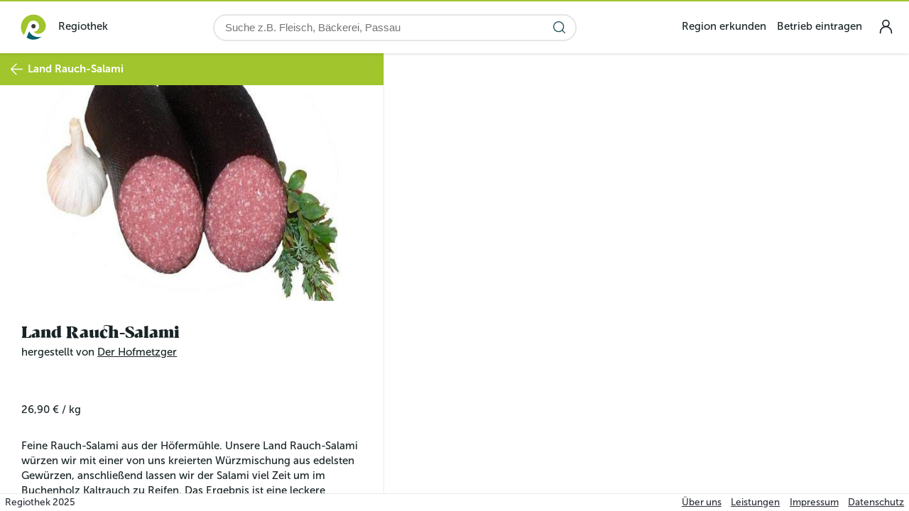

--- FILE ---
content_type: text/html; charset=utf-8
request_url: https://www.regiothek.de/der-hofmetzger/land-rauch-salami
body_size: 11955
content:
<!DOCTYPE html>
<html >
    <head>
        <meta charset="utf-8">
        <title data-rh="true">Land Rauch-Salami | Der Hofmetzger | Geiersthal | Regiothek</title>
        <meta http-equiv="X-UA-Compatible" content="IE=edge,chrome=1">
        <meta name="viewport" content="width=device-width, initial-scale=1.0, user-scalable=no">
        <meta name="google-site-verification" content="9LvI9Q7R9QpkN2rgXIvD9W1aQvtDprbTG_bF3t5G3bU" />
        <meta name="theme-color" content="#ffffff" />
        <meta name="msapplication-config" content="/assets/favicon/browserconfig.xml?1765319682" />
        <link rel="icon" type="image/png" sizes="32x32" href="/assets/favicon/favicon-32x32.png?1765319682" />
        <link rel="icon" type="image/png" sizes="16x16" href="/assets/favicon/favicon-16x16.png?1765319682" />
        <link rel="apple-touch-icon" sizes="180x180" href="/assets/favicon/apple-touch-icon.png?1765319682" />
        <link rel="mask-icon" href="/assets/favicon/safari-pinned-tab.svg?1765319682" color="#5bbad5" />
        <link rel="shortcut icon" href="/assets/favicon/favicon.ico?1765319682" />
        <link rel="manifest" href="/assets/favicon/manifest.json?1765319682" />
        <meta data-rh="true" property="og:type" content="website"/><meta data-rh="true" property="og:image:width" content="1200"/><meta data-rh="true" property="og:image:height" content="630"/><meta data-rh="true" property="fb:app_id" content="2011431615796060"/><meta data-rh="true" property="og:title" content="Land Rauch-Salami | Der Hofmetzger | Geiersthal | Regiothek"/><meta data-rh="true" name="description" content="Feine Rauch-Salami aus der Höfermühle"/><meta data-rh="true" property="og:description" content="Feine Rauch-Salami aus der Höfermühle"/><meta data-rh="true" property="og:url" content="https://www.regiothek.de/der-hofmetzger/land-rauch-salami"/><meta data-rh="true" property="og:image" content="https://regiothek-media.s3.eu-central-1.amazonaws.com/SHA-256_939773E1922370733CA618748AC3711F1C679750A9F9939F1D8353BB28BFFBF0.jpg"/><script data-rh="true" type="application/ld+json">{"@context":"http://schema.org/","@type":"Product","name":"Land Rauch-Salami","url":"https://www.regiothek.de/der-hofmetzger/land-rauch-salami","offers":{"@type":"Offer","price":"26.90","priceCurrency":"EUR","priceValidUntil":"2026-01-15T00:00:00.000Z","seller":{"@type":"Organization","name":"Der Hofmetzger"}},"description":"Feine Rauch-Salami aus der Höfermühle. Unsere Land Rauch-Salami würzen wir mit einer von uns kreierten Würzmischung aus edelsten Gewürzen, anschließend lassen wir der Salami viel Zeit um im Buchenholz Kaltrauch zu Reifen. Das Ergebnis ist eine leckere Salami mit typischen Rauch Aroma.\n\nNährwertangaben:\n100g enthalten durchschnittlich:\nBrennwert: 1.110,6 kJ / 265,3 kcal\nFett: 22,1g\ndavon gesättigte Fettsäuren: 8,8g\nKohlenhydrate: 0,8g\ndavon Zucker: 0,8g\nEiweiß: 15,4g\n","image":"https://regiothek-media.s3.eu-central-1.amazonaws.com/SHA-256_939773E1922370733CA618748AC3711F1C679750A9F9939F1D8353BB28BFFBF0.jpg"}</script>
        <link rel="stylesheet" href="/assets/442beaf13e81cf714aca.css" />

    </head>
    <body class="ssr" >
        <script>

            window.document.body.classList.add('js');
            window.document.body.classList.remove('ssr');

            // workaround for google apps misbehaving, https://gitlab.regiothek.de/code/frontend/ui-user/-/issues/2887
            window.gmo = window.gmo || { webView: { darkMode: { pageHasDarkTheme: () => false } } };

            // workaround for buggy version of telegram on iOS, https://github.com/TelegramMessenger/Telegram-iOS/issues/1613
            window.disableWebkitEnterFullscreen = window.disableWebkitEnterFullscreen || function () {};

        </script>
        <style>
            #support-warning {
                position: fixed;
                z-index: 99999;
                bottom: 5em;
                left: 20%;
                width: 60%;
                padding: 1em;
                background: #fdd;
                border: 2px solid red;
                text-align: center;
                border-radius: 5px;
                box-shadow: 0 0 15px rgba(0, 0, 0, 0.5);
                font-family: sans-serif;
                box-sizing: border-box;
            }
            #support-warning p {
                margin: 0;
            }
            #support-warning button {
                padding: 0.5em 2em;
                margin-top: 1em;
                border: 1px solid red;
                border-radius: 5px;
                background: white;
            }
            @supports (display: grid) {
                #support-warning {
                    display: none;
                }
            }
        </style>
        <div id="support-warning">
            <p>
                Die Regiothek wurde für die Zukunft entwickelt. Leider ist dein
                Browser veraltet und unterstützt möglicherweise einige Techniken
                nicht mehr. Daher kann es zu Anzeigeproblemen kommen.
            </p>
            <p>
                Du kannst z.B. <a href="https://browsehappy.com/" target="_blank"
                rel="noreferrer">Browse Happy</a> besuchen um einen aktuellen
                Browser herunterzuladen.
            </p>
            <button id="support-warning-button" type="button">OK</button>
        </div>
        <script>
            document.getElementById('support-warning-button').onclick = function () {
                var e = document.getElementById('support-warning');
                e.parentNode.removeChild(e);
                return false;
            };
        </script>
        <div id="root"><header class="quQZRBDn8rPpsSSgdhKW _IkOmag8sTqnnjQ9m5P1"><div class="jj7MqVMHhvarnlTT0QXA"></div><div class="YBjIDIJhvegAtAu7_n1R"><a href="/" class="vz77KEwRlZVNCF8_3KPd"><div class="gRlB2EfwWsDCmG6s8_R2"><img src="/assets/images/misc/logo_regiothek_white.svg" alt="Logo Regiothek" loading="lazy"/><div>Regiothek</div></div></a><div class="gOaFemDEbbksoRlMJZvM"><div class="KViLqZGlrCtsFC3_jTMg"><input inputMode="search" id="main-search" class="hzcBHUAc_q3Fy7WF3dtB" placeholder="Suche z.B. Fleisch, Bäckerei, Passau" type="search" autoComplete="off" name="main-search" value=""/><button type="button" aria-label="Suche starten" class="fYdMsNZ5Vy4BQo6h8e0r UsEr63vpZteYw7SypuUk sygVoQXgYWf2yhwLQfYr"><svg width="1.5em" height="1.5em" viewBox="0 0 24 24" stroke-width="1.5" fill="none" xmlns="http://www.w3.org/2000/svg" color="currentColor"><path d="M17 17L21 21" stroke="currentColor" stroke-linecap="round" stroke-linejoin="round"></path><path d="M3 11C3 15.4183 6.58172 19 11 19C13.213 19 15.2161 18.1015 16.6644 16.6493C18.1077 15.2022 19 13.2053 19 11C19 6.58172 15.4183 3 11 3C6.58172 3 3 6.58172 3 11Z" stroke="currentColor" stroke-linecap="round" stroke-linejoin="round"></path></svg></button></div></div><div class="GyAFLXLmkkhXouaAfNY5"><nav class="pHgzSCHYdWxmuIdH64Zm"><ul class="KKKKT7wGv9C08zuMq0Ir"><li><a href="/region">Region erkunden</a></li><li><a href="/betrieb-eintragen">Betrieb eintragen</a></li></ul></nav><div class="dvJ6rP0J0nUB0lSFm9A6"><input type="checkbox" id="_R_sl_" class="Jl5lutHiXjBEIhfVPCjH"/><label for="_R_sl_" class="TCptUwugtFjBPVC2K6Fy"><a href="/user/login" class="kE8xN8Bf0rYf0eyc1bS9 orxcvj3CRZVNRm50sEQg" title="login"><svg width="1.5em" height="1.5em" stroke-width="1.5" viewBox="0 0 24 24" fill="none" xmlns="http://www.w3.org/2000/svg" color="currentColor"><path d="M5 20V19C5 15.134 8.13401 12 12 12V12C15.866 12 19 15.134 19 19V20" stroke="currentColor" stroke-linecap="round" stroke-linejoin="round"></path><path d="M12 12C14.2091 12 16 10.2091 16 8C16 5.79086 14.2091 4 12 4C9.79086 4 8 5.79086 8 8C8 10.2091 9.79086 12 12 12Z" stroke="currentColor" stroke-linecap="round" stroke-linejoin="round"></path></svg></a><div class="z0v3mDEYTrsgWA41XfjQ"><div class="TMndAITX8cCTSiolU5Nv"></div></div></label><div class="B2FWNAZaifV8kZAxlX3y"><div class="_0vtyVzIXPVlHLe7H0Wt"><nav class="rMRY_sfrUcnIjdC2DjO3"><div class="yDx0Q5JCP8flvexPnv06"><a href="/user/login">Login</a></div><ul class="TLGzHh9HOIdGkamfraSc"><li class="g4LcH4VE3kgD5p3RNrMm DxZ4vhdtH0NHzfSw8LZH"><ul><li class="J5MXDteFHyR4fZOimoMN"><span class="VEMhY_m_yW1h_E4fyu0W"><a href="/" class="mqaS6Fr3EykwzbF3nr__">Startseite</a></span></li><li class="J5MXDteFHyR4fZOimoMN"><span class="VEMhY_m_yW1h_E4fyu0W"><a href="/region" class="mqaS6Fr3EykwzbF3nr__">Region erkunden</a></span></li><li class="J5MXDteFHyR4fZOimoMN"><span class="VEMhY_m_yW1h_E4fyu0W"><a href="/betrieb-eintragen" class="mqaS6Fr3EykwzbF3nr__">Betrieb eintragen</a></span></li></ul></li></ul></nav></div></div></div></div></div></header><main class="bGmUBQghr_p_WRQiFPnS"><div class="T0GQ6s6M6kCzbJC_Mun8"><section class="NQbRGiFUsK_OOSWaBRQ8"><div class="T6xe4QaiGsbk9QG9JWga"><button type="button" aria-label="zur vorherigen Seite" class="fYdMsNZ5Vy4BQo6h8e0r UsEr63vpZteYw7SypuUk WjBwjWoJrdQ5x2sUiqTU"><svg width="1.5em" height="1.5em" viewBox="0 0 24 24" stroke-width="1.5" fill="none" xmlns="http://www.w3.org/2000/svg" color="currentColor"><path d="M21 12L3 12M3 12L11.5 3.5M3 12L11.5 20.5" stroke="currentColor" stroke-linecap="round" stroke-linejoin="round"></path></svg></button><span class="ngUzwo43x1dwrnrAw2ns">Land Rauch-Salami</span></div><section id="oH8ABw_KPtLab18bxriw" class="McyXIpZYCfOI0_kUBhb9"><div class="lCtTvZR2rkTH_GuF0uRB"><div class="swiper u8nX7BXO6IumO5hLZrYA BkUUng7u2XXzzCsy1JYK"><div class="swiper-wrapper"><div class="swiper-slide"><div class="vNxAWIz9pknG2UTE3mmu" style="padding-top:56.25%"><div class="KLhAqDO9IIOqyg6s11Tr"><img src="https://regiothek-media.s3.eu-central-1.amazonaws.com/SHA-256_939773E1922370733CA618748AC3711F1C679750A9F9939F1D8353BB28BFFBF0.jpg" srcSet="https://regiothek-media.s3.eu-central-1.amazonaws.com/SHA-256_939773E1922370733CA618748AC3711F1C679750A9F9939F1D8353BB28BFFBF0.jpg 600w, https://regiothek-media.s3.eu-central-1.amazonaws.com/SHA-256_449B5469F069E993B20FB42C47C939F566183E7FFBE68363100142DCCDF13043.jpg 320w, https://regiothek-media.s3.eu-central-1.amazonaws.com/SHA-256_265816494F177EFD32ECE834E3FBE36902369A882A4B1FF3A81777E099F24499.jpg 100w" sizes="(max-width: 899px) 100vw,540px" alt="Land Rauch-Salami" loading="lazy"/></div></div></div></div><div class="swiper-pagination"></div></div></div><header class="GUuHZDfrmQYHkSboKGG9"><div class="x1AuZVHKLf4gwNFsLsRN"><div class="ED5VnIf8NyxCamGS5wUD"><h1>Land Rauch-Salami</h1><h2>hergestellt von <a href="/der-hofmetzger">Der Hofmetzger</a></h2></div></div></header><section class="FT6dhxa1O199kNOa_YoM ru2iRdWRRSgAAozvzmex glWIxLVMsglM6w1BNXpE"><div class="yKHPNqSme5kIIHmwuWEQ"></div></section><section class="FT6dhxa1O199kNOa_YoM ru2iRdWRRSgAAozvzmex"><ul class="u7DS04P1WSJJAhEYZpZt"><li><span class="cRYgjVLuRh4leeJlw2gp"><span>26,90 €</span><span>/</span><span class="aZpBqprpSg495uKWqDnZ"><span>kg</span></span></span></li></ul></section><section class="FT6dhxa1O199kNOa_YoM ru2iRdWRRSgAAozvzmex"><div class="TeCfI3O7YB3XY0LWnj_f ProseMirror"><p>Feine Rauch-Salami aus der Höfermühle. Unsere Land Rauch-Salami würzen wir mit einer von uns kreierten Würzmischung aus edelsten Gewürzen, anschließend lassen wir der Salami viel Zeit um im Buchenholz Kaltrauch zu Reifen. Das Ergebnis ist eine leckere Salami mit typischen Rauch Aroma.<br/><br/>Nährwertangaben:<br/>100g enthalten durchschnittlich:<br/>Brennwert: 1.110,6 kJ / 265,3 kcal<br/>Fett: 22,1g<br/>davon gesättigte Fettsäuren: 8,8g<br/>Kohlenhydrate: 0,8g<br/>davon Zucker: 0,8g<br/>Eiweiß: 15,4g</p></div></section><header class="yeh5UU2A5CY7wyPYx25F"><a id="tabs-header-item-zutaten" href="#zutaten">Zutaten</a><a id="tabs-header-item-mehr" href="#mehr">Mehr</a><a id="tabs-header-item-wo" href="#wo">Wo</a></header><section class="aaDvu53CEFSDY_UpotqH"><span id="zutaten" class="ccRq4y87MOJerUYx7rv5"></span><section class="FT6dhxa1O199kNOa_YoM ru2iRdWRRSgAAozvzmex"><h3>Zutaten</h3><ul class="p1i8eA2S4vg7g2xE_2Mb"><li class="yspSFqOo27_FH7h2d_Ma"><span class="oIhTiwooolzZYB2m7lSy">Rindfleisch</span><ul></ul></li><li class="yspSFqOo27_FH7h2d_Ma"><span class="oIhTiwooolzZYB2m7lSy">Schweinefleisch</span><ul></ul></li><li class="yspSFqOo27_FH7h2d_Ma"><span class="oIhTiwooolzZYB2m7lSy">Nitritpökelsalz</span><ul></ul></li><li class="yspSFqOo27_FH7h2d_Ma"><span class="oIhTiwooolzZYB2m7lSy">Glutamat E621</span><ul></ul></li><li class="yspSFqOo27_FH7h2d_Ma"><span class="oIhTiwooolzZYB2m7lSy">Gewürze</span><ul></ul></li><li class="yspSFqOo27_FH7h2d_Ma"><span class="oIhTiwooolzZYB2m7lSy">Senf</span><ul></ul></li><li class="yspSFqOo27_FH7h2d_Ma"><span class="oIhTiwooolzZYB2m7lSy">Sellerie</span><ul></ul></li></ul></section></section><section class="aaDvu53CEFSDY_UpotqH"><span id="mehr" class="ccRq4y87MOJerUYx7rv5"></span><section class="FT6dhxa1O199kNOa_YoM ru2iRdWRRSgAAozvzmex"><h3>Weitere Produkte von Der Hofmetzger</h3><ul class="Jc7YLbaEfhrkueCwfMnU"><li><div class="SXQYSHNprTCyvzga3PmC"><div class="IJmBeH1f_Gjuy0edqAED gap-xs"><a href="/der-hofmetzger/bauernschmaus"><div class="ZtwLfblqDfB47ZuBKIMi"><div class="vNxAWIz9pknG2UTE3mmu" style="padding-top:56.25%"><div class="KLhAqDO9IIOqyg6s11Tr"><img src="https://regiothek-media.s3.eu-central-1.amazonaws.com/SHA-256_86943B1B17B1263227D57B572B9626B42F7AB9E927DBA0E23C76BE48AFA04C04.jpg" srcSet="https://regiothek-media.s3.eu-central-1.amazonaws.com/SHA-256_86943B1B17B1263227D57B572B9626B42F7AB9E927DBA0E23C76BE48AFA04C04.jpg 825w, https://regiothek-media.s3.eu-central-1.amazonaws.com/SHA-256_82B0705E2F1253A7A74635D0AB0F5936BC10CABC5EDD379C632C22EEBA3CB77E.jpg 640w, https://regiothek-media.s3.eu-central-1.amazonaws.com/SHA-256_017910F0845FAA1E8B1B29EAD57C7690DB284DA945B8376B5026838861148D70.jpg 320w, https://regiothek-media.s3.eu-central-1.amazonaws.com/SHA-256_4AC971BE31753B4B7343068012B8B51D558905438786CFCC530D500955ABB45C.jpg 100w" sizes="10em" alt="Bauernschmaus" loading="lazy"/></div></div></div></a></div><div class="OVUyuWOaeVawi_vSkDQR"><a href="/der-hofmetzger/bauernschmaus"><header><h3>Bauernschmaus</h3></header><h4 class="vfCq3MGbhYgEKVUMEPmI">hergestellt von <!-- -->Der Hofmetzger<svg class="SVG YS9pwCEnGIb9SrVo8G8j" viewBox="0 0 32 32"><use href="/assets/5c97c8204f12c6585f0d.svg#symbol"></use></svg></h4><div class="wkwAUAwiZ0acWIDCglEs"></div></a></div></div></li><li><div class="SXQYSHNprTCyvzga3PmC"><div class="IJmBeH1f_Gjuy0edqAED gap-xs"><a href="/der-hofmetzger/bayerwald-dynamit-1"><div class="ZtwLfblqDfB47ZuBKIMi"><div class="vNxAWIz9pknG2UTE3mmu" style="padding-top:56.25%"><div class="KLhAqDO9IIOqyg6s11Tr"><img src="https://regiothek-media.s3.eu-central-1.amazonaws.com/SHA-256_30F064D6ABE76524FC0E128289C283B943763C64AEA8037886B7F2D1F0228DE8.jpg" srcSet="https://regiothek-media.s3.eu-central-1.amazonaws.com/SHA-256_30F064D6ABE76524FC0E128289C283B943763C64AEA8037886B7F2D1F0228DE8.jpg 400w, https://regiothek-media.s3.eu-central-1.amazonaws.com/SHA-256_994C0064F085BF059B65A9785A071C00E9B2E55E9B245B8F1C7206E23D108C95.jpg 320w, https://regiothek-media.s3.eu-central-1.amazonaws.com/SHA-256_29CD720487BC8CDB8A1E3D1C21F7C73ECE84A20C51D789B57D145236A2982132.jpg 100w" sizes="10em" alt="Bayerwald Dynamit" loading="lazy"/></div></div></div></a></div><div class="OVUyuWOaeVawi_vSkDQR"><a href="/der-hofmetzger/bayerwald-dynamit-1"><header><h3>Bayerwald Dynamit</h3></header><h4 class="vfCq3MGbhYgEKVUMEPmI">hergestellt von <!-- -->Der Hofmetzger<svg class="SVG YS9pwCEnGIb9SrVo8G8j" viewBox="0 0 32 32"><use href="/assets/5c97c8204f12c6585f0d.svg#symbol"></use></svg></h4><div class="wkwAUAwiZ0acWIDCglEs"></div></a></div></div></li><li><div class="SXQYSHNprTCyvzga3PmC"><div class="IJmBeH1f_Gjuy0edqAED gap-xs"><a href="/der-hofmetzger/haussalami"><div class="ZtwLfblqDfB47ZuBKIMi"><div class="vNxAWIz9pknG2UTE3mmu" style="padding-top:56.25%"><div class="KLhAqDO9IIOqyg6s11Tr"><img src="https://regiothek-media.s3.eu-central-1.amazonaws.com/SHA-256_3F20C32A23780F800924DD1615D60433FFBB1CA2A8CF9489E15A41CE4AD1B24D.jpg" srcSet="https://regiothek-media.s3.eu-central-1.amazonaws.com/SHA-256_3F20C32A23780F800924DD1615D60433FFBB1CA2A8CF9489E15A41CE4AD1B24D.jpg 400w, https://regiothek-media.s3.eu-central-1.amazonaws.com/SHA-256_24C45ED52996A1F2E46369EE040579C8A5664BA80856CF8CC09DB4549AEABAC6.jpg 320w, https://regiothek-media.s3.eu-central-1.amazonaws.com/SHA-256_8696062EA4F20FAC950E5F47A13E7B7326D6947F3A8020B61809D6CB4471E80E.jpg 100w" sizes="10em" alt="Haussalami" loading="lazy"/></div></div></div></a></div><div class="OVUyuWOaeVawi_vSkDQR"><a href="/der-hofmetzger/haussalami"><header><h3>Haussalami</h3></header><h4 class="vfCq3MGbhYgEKVUMEPmI">hergestellt von <!-- -->Der Hofmetzger<svg class="SVG YS9pwCEnGIb9SrVo8G8j" viewBox="0 0 32 32"><use href="/assets/5c97c8204f12c6585f0d.svg#symbol"></use></svg></h4><div class="wkwAUAwiZ0acWIDCglEs"></div></a></div></div></li><li><div class="SXQYSHNprTCyvzga3PmC"><div class="IJmBeH1f_Gjuy0edqAED gap-xs"><a href="/der-hofmetzger/kaminwurzen"><div class="ZtwLfblqDfB47ZuBKIMi"><div class="vNxAWIz9pknG2UTE3mmu" style="padding-top:56.25%"><div class="KLhAqDO9IIOqyg6s11Tr"><img src="https://regiothek-media.s3.eu-central-1.amazonaws.com/SHA-256_73513957A16420851BFA32F470AF5120D4FABA3BDDC216EFCA8D9E1B7BC5459E.jpg" srcSet="https://regiothek-media.s3.eu-central-1.amazonaws.com/SHA-256_73513957A16420851BFA32F470AF5120D4FABA3BDDC216EFCA8D9E1B7BC5459E.jpg 909w, https://regiothek-media.s3.eu-central-1.amazonaws.com/SHA-256_1168E075809625D930A25A5E6740E9CABE9B3F37A6C42281BCDD2583D9FA23D9.jpg 640w, https://regiothek-media.s3.eu-central-1.amazonaws.com/SHA-256_B147C07A12F6FDF56BB2A5F2E50ADD4359861DF8A4AC20C8FC0F0778EF3C3280.jpg 320w, https://regiothek-media.s3.eu-central-1.amazonaws.com/SHA-256_6CF61D3E32FE457AACA83FFC7695F33D4F3A72179F962C037B5FD3C77F0F86CC.jpg 100w" sizes="calc(((10em) * 100) / 99.55555555555554)" alt="Kaminwurzen" loading="lazy"/></div></div></div></a></div><div class="OVUyuWOaeVawi_vSkDQR"><a href="/der-hofmetzger/kaminwurzen"><header><h3>Kaminwurzen</h3></header><h4 class="vfCq3MGbhYgEKVUMEPmI">hergestellt von <!-- -->Der Hofmetzger<svg class="SVG YS9pwCEnGIb9SrVo8G8j" viewBox="0 0 32 32"><use href="/assets/5c97c8204f12c6585f0d.svg#symbol"></use></svg></h4><div class="wkwAUAwiZ0acWIDCglEs"></div></a></div></div></li><li><div class="SXQYSHNprTCyvzga3PmC"><div class="IJmBeH1f_Gjuy0edqAED gap-xs"><a href="/der-hofmetzger/knoblauchsalami"><div class="ZtwLfblqDfB47ZuBKIMi"><div class="vNxAWIz9pknG2UTE3mmu" style="padding-top:56.25%"><div class="KLhAqDO9IIOqyg6s11Tr"><img src="https://regiothek-media.s3.eu-central-1.amazonaws.com/SHA-256_22BA431A0E77502625075F5B00B0673282FA0C11871508239EFDF9D67B9593B4.jpg" srcSet="https://regiothek-media.s3.eu-central-1.amazonaws.com/SHA-256_22BA431A0E77502625075F5B00B0673282FA0C11871508239EFDF9D67B9593B4.jpg 400w, https://regiothek-media.s3.eu-central-1.amazonaws.com/SHA-256_AB00821B03F2D73E2FB1C02587A05D4C35317E2F4F5BB6BA32715B4912F97F29.jpg 320w, https://regiothek-media.s3.eu-central-1.amazonaws.com/SHA-256_2471D7B5BA7B1B413EEA738D9D17DC8D8CB80ACA7874AEE91C4303FC7A92BF9F.jpg 100w" sizes="10em" alt="Knoblauchsalami" loading="lazy"/></div></div></div></a></div><div class="OVUyuWOaeVawi_vSkDQR"><a href="/der-hofmetzger/knoblauchsalami"><header><h3>Knoblauchsalami</h3></header><h4 class="vfCq3MGbhYgEKVUMEPmI">hergestellt von <!-- -->Der Hofmetzger<svg class="SVG YS9pwCEnGIb9SrVo8G8j" viewBox="0 0 32 32"><use href="/assets/5c97c8204f12c6585f0d.svg#symbol"></use></svg></h4><div class="wkwAUAwiZ0acWIDCglEs"></div></a></div></div></li><li><div class="SXQYSHNprTCyvzga3PmC"><div class="IJmBeH1f_Gjuy0edqAED gap-xs"><a href="/der-hofmetzger/landjaeger"><div class="ZtwLfblqDfB47ZuBKIMi"><div class="vNxAWIz9pknG2UTE3mmu" style="padding-top:56.25%"><div class="KLhAqDO9IIOqyg6s11Tr"><img src="https://regiothek-media.s3.eu-central-1.amazonaws.com/SHA-256_B5AE824B16E197DFE1BA407B74D9BC11785D02D40523B63DE3E120B10CC0201C.jpg" srcSet="https://regiothek-media.s3.eu-central-1.amazonaws.com/SHA-256_B5AE824B16E197DFE1BA407B74D9BC11785D02D40523B63DE3E120B10CC0201C.jpg 600w, https://regiothek-media.s3.eu-central-1.amazonaws.com/SHA-256_FAC54E4B3AD37189547AA37CD2F216845C7342C9570A404EC415F757EA0B83C1.jpg 320w, https://regiothek-media.s3.eu-central-1.amazonaws.com/SHA-256_F24C617A17959D3FB8C0CDD5FD1C56FD06F4DC64AFDDFF2F032CB7A1BD34E63B.jpg 100w" sizes="10em" alt="Landjäger" loading="lazy"/></div></div></div></a></div><div class="OVUyuWOaeVawi_vSkDQR"><a href="/der-hofmetzger/landjaeger"><header><h3>Landjäger</h3></header><h4 class="vfCq3MGbhYgEKVUMEPmI">hergestellt von <!-- -->Der Hofmetzger<svg class="SVG YS9pwCEnGIb9SrVo8G8j" viewBox="0 0 32 32"><use href="/assets/5c97c8204f12c6585f0d.svg#symbol"></use></svg></h4><div class="wkwAUAwiZ0acWIDCglEs"></div></a></div></div></li><li><div class="SXQYSHNprTCyvzga3PmC"><div class="IJmBeH1f_Gjuy0edqAED gap-xs"><a href="/der-hofmetzger/mettwurst-teewurst"><div class="ZtwLfblqDfB47ZuBKIMi"><div class="vNxAWIz9pknG2UTE3mmu" style="padding-top:56.25%"><div class="KLhAqDO9IIOqyg6s11Tr"><img src="https://regiothek-media.s3.eu-central-1.amazonaws.com/SHA-256_82F11BC665E09801948F0E019ED79D11F5035A78ABAB0DDCD9BE4D0E63C1576A.jpg" srcSet="https://regiothek-media.s3.eu-central-1.amazonaws.com/SHA-256_82F11BC665E09801948F0E019ED79D11F5035A78ABAB0DDCD9BE4D0E63C1576A.jpg 600w, https://regiothek-media.s3.eu-central-1.amazonaws.com/SHA-256_0290EDAFDD8AA66CF8C61B1B552D11D5E41D9A119D2F9A023D5C986A70F21A93.jpg 320w, https://regiothek-media.s3.eu-central-1.amazonaws.com/SHA-256_15E3161773486DA67DE25518605D6CB83FD111F8F1CF22B5EEE657355607E1C2.jpg 100w" sizes="10em" alt="Mettwurst / Teewurst" loading="lazy"/></div></div></div></a></div><div class="OVUyuWOaeVawi_vSkDQR"><a href="/der-hofmetzger/mettwurst-teewurst"><header><h3>Mettwurst / Teewurst</h3></header><h4 class="vfCq3MGbhYgEKVUMEPmI">hergestellt von <!-- -->Der Hofmetzger<svg class="SVG YS9pwCEnGIb9SrVo8G8j" viewBox="0 0 32 32"><use href="/assets/5c97c8204f12c6585f0d.svg#symbol"></use></svg></h4><div class="wkwAUAwiZ0acWIDCglEs"></div></a></div></div></li><li><div class="SXQYSHNprTCyvzga3PmC"><div class="IJmBeH1f_Gjuy0edqAED gap-xs"><a href="/der-hofmetzger/minisalami"><div class="ZtwLfblqDfB47ZuBKIMi"><div class="vNxAWIz9pknG2UTE3mmu" style="padding-top:56.25%"><div class="KLhAqDO9IIOqyg6s11Tr"><img src="https://regiothek-media.s3.eu-central-1.amazonaws.com/SHA-256_ABA715A2B93B21E9E033234D84EAF84AF83198EB27EC733ADC76CF87CED6C6F4.jpg" srcSet="https://regiothek-media.s3.eu-central-1.amazonaws.com/SHA-256_ABA715A2B93B21E9E033234D84EAF84AF83198EB27EC733ADC76CF87CED6C6F4.jpg 694w, https://regiothek-media.s3.eu-central-1.amazonaws.com/SHA-256_E5C8EFF19DBBD159B3EBFE5AC17FD12DE464EF149A585E99BA037BCE318F11AF.jpg 640w, https://regiothek-media.s3.eu-central-1.amazonaws.com/SHA-256_EE025B7BA56E074E9ADAB20C7A5DCAA16CF4BAE3DE46033F0D7029865C6F43DB.jpg 320w, https://regiothek-media.s3.eu-central-1.amazonaws.com/SHA-256_7BAFC191E4BD08A633E0E52ED0490229738C52DFFAE3C442EF727FB931E5F55C.jpg 100w" sizes="calc(((10em) * 100) / 99.55555555555554)" alt="Minisalami" loading="lazy"/></div></div></div></a></div><div class="OVUyuWOaeVawi_vSkDQR"><a href="/der-hofmetzger/minisalami"><header><h3>Minisalami</h3></header><h4 class="vfCq3MGbhYgEKVUMEPmI">hergestellt von <!-- -->Der Hofmetzger<svg class="SVG YS9pwCEnGIb9SrVo8G8j" viewBox="0 0 32 32"><use href="/assets/5c97c8204f12c6585f0d.svg#symbol"></use></svg></h4><div class="wkwAUAwiZ0acWIDCglEs"></div></a></div></div></li><li><div class="SXQYSHNprTCyvzga3PmC"><div class="IJmBeH1f_Gjuy0edqAED gap-xs"><a href="/der-hofmetzger/paprika-salami"><div class="ZtwLfblqDfB47ZuBKIMi"><div class="vNxAWIz9pknG2UTE3mmu" style="padding-top:56.25%"><div class="KLhAqDO9IIOqyg6s11Tr"><img src="https://regiothek-media.s3.eu-central-1.amazonaws.com/SHA-256_75E04D3B373D8EE7941EAAB60B73E676C28E5ECEFE4F07FC28271D84560D4617.jpg" srcSet="https://regiothek-media.s3.eu-central-1.amazonaws.com/SHA-256_75E04D3B373D8EE7941EAAB60B73E676C28E5ECEFE4F07FC28271D84560D4617.jpg 600w, https://regiothek-media.s3.eu-central-1.amazonaws.com/SHA-256_430B5C63A89C3D9124B81D32F7826960D90662E8E9C698234B301FE88E50F5B6.jpg 320w, https://regiothek-media.s3.eu-central-1.amazonaws.com/SHA-256_1B98F3CA46C11A4F639AB637EED79D0E839BC6E97F40DD03710DFD8DA1753BDE.jpg 100w" sizes="10em" alt="Paprika-Salami" loading="lazy"/></div></div></div></a></div><div class="OVUyuWOaeVawi_vSkDQR"><a href="/der-hofmetzger/paprika-salami"><header><h3>Paprika-Salami</h3></header><h4 class="vfCq3MGbhYgEKVUMEPmI">hergestellt von <!-- -->Der Hofmetzger<svg class="SVG YS9pwCEnGIb9SrVo8G8j" viewBox="0 0 32 32"><use href="/assets/5c97c8204f12c6585f0d.svg#symbol"></use></svg></h4><div class="wkwAUAwiZ0acWIDCglEs"></div></a></div></div></li><li><div class="SXQYSHNprTCyvzga3PmC"><div class="IJmBeH1f_Gjuy0edqAED gap-xs"><a href="/der-hofmetzger/pfefferbeisser"><div class="ZtwLfblqDfB47ZuBKIMi"><div class="vNxAWIz9pknG2UTE3mmu" style="padding-top:56.25%"><div class="KLhAqDO9IIOqyg6s11Tr"><img src="https://regiothek-media.s3.eu-central-1.amazonaws.com/SHA-256_79FE45E95A8B340D85800314126EEF1CF32FF27C099B3238F722ACA0C3D74EDF.jpg" srcSet="https://regiothek-media.s3.eu-central-1.amazonaws.com/SHA-256_79FE45E95A8B340D85800314126EEF1CF32FF27C099B3238F722ACA0C3D74EDF.jpg 600w, https://regiothek-media.s3.eu-central-1.amazonaws.com/SHA-256_20C8DA77127FA839FC872E7684D8BEFA54F1E5A218954ECC6067B6E0A5894F08.jpg 320w, https://regiothek-media.s3.eu-central-1.amazonaws.com/SHA-256_A23A5B8D37D972A9159357C00D81EA8C7F791BF912C9D6C92249F95E26D7ABFB.jpg 100w" sizes="10em" alt="Pfefferbeißer" loading="lazy"/></div></div></div></a></div><div class="OVUyuWOaeVawi_vSkDQR"><a href="/der-hofmetzger/pfefferbeisser"><header><h3>Pfefferbeißer</h3></header><h4 class="vfCq3MGbhYgEKVUMEPmI">hergestellt von <!-- -->Der Hofmetzger<svg class="SVG YS9pwCEnGIb9SrVo8G8j" viewBox="0 0 32 32"><use href="/assets/5c97c8204f12c6585f0d.svg#symbol"></use></svg></h4><div class="wkwAUAwiZ0acWIDCglEs"></div></a></div></div></li></ul><button type="button" class="Ej27yy7MXxbOgBAOvOlT"><span></span><span class="hFp8A9ZvGU6rCT5s9FA6">Mehr</span><span class="bQaexhWYvpy8Tb_fZid5">10<!-- --> von <!-- -->153</span></button></section></section><section class="aaDvu53CEFSDY_UpotqH"><span id="wo" class="ccRq4y87MOJerUYx7rv5"></span><section class="FT6dhxa1O199kNOa_YoM ru2iRdWRRSgAAozvzmex"><h3>Dieses Produkt bei anderen Betrieben</h3></section></section></section></section></div><div class="IRhRp_BYo1IZood6s2eJ"></div></main><footer class="xManFGdM835FZO5B6jMt LZUnMqONE6s9PNKG2YKk"><p>Regiothek <!-- -->2025</p><ul><li><a href="/p/ueber-uns">Über uns</a></li><li><a href="/p/unsere-leistungen">Leistungen</a></li><li><a href="/p/impressum">Impressum</a></li><li><a href="/p/datenschutz">Datenschutz</a></li></ul></footer></div>
        <script>window.__REQUESTS_CACHE__ = '{"eddfeac2c349789b42a42a2696ef241a35cc779dc969e1ea6e5bfe6f721563be":{"data":{"data":[{"uuid":"2d324567-8bf8-4d8f-8026-3c26148b8820","name":"top-right","entries":[{"uuid":"6530a185-eb4a-4c04-9e78-ccf2f6a405c0","name":"Region erkunden","link":{"type":"INTERNAL","value":{"uuid":"48c76616-805d-4964-bf09-7b3a026ab1ea","data":{"type":"STATIC","meta":{"title":"Region erkunden"},"url":{"type":"STATIC","naturalKey":"region"}}}}},{"uuid":"5cb60984-43d2-45ed-8867-c7b7ca8f38c8","name":"Betrieb eintragen","link":{"type":"INTERNAL","value":{"uuid":"8c0018c5-b6be-453e-84ec-d222410e34af","data":{"type":"STATIC","meta":{"title":"Betrieb eintragen"},"url":{"type":"STATIC","naturalKey":"betrieb-eintragen"}}}}}]}],"status":200},"timestamp":1767835648346,"pageAge":0},"179e4f8b67075054d1011a8c5a9d5855cb321ac6d6a628d16532d13df287a89f":{"data":{"data":[{"uuid":"237f224d-8953-4e2f-83f4-4ff53729e0ce","name":"1","entries":[{"uuid":"d96bd057-bc8d-49ff-a6c2-955bb433f78e","name":"Über uns","link":{"type":"INTERNAL","value":{"uuid":"8a6726da-8f7b-4564-9a9d-58a43e758715","data":{"type":"CMS_PAGE","meta":{"title":"Über uns","image":{"uuid":"2ae58453-8314-4a7f-bce1-e4971c3c5b0a","name":"Über uns","resolutions":[{"url":"https://regiothek-media.s3.eu-central-1.amazonaws.com/SHA-256_BE35001E75786D9777B79A9120924B4EB2958CB0B19369970102DFDA384B2B9B.jpg","width":100,"height":56},{"url":"https://regiothek-media.s3.eu-central-1.amazonaws.com/SHA-256_0364D22FF9BE3E6677F59C7A9118B2FBA51459D0FFF60923E201730EF8321521.jpg","width":320,"height":180},{"url":"https://regiothek-media.s3.eu-central-1.amazonaws.com/SHA-256_07CAFB9CCA1BB3FF2E07ABA3A1DC16A35DA37A84FCC73CDE0312D7A2E45D21D9.jpg","width":640,"height":360},{"url":"https://regiothek-media.s3.eu-central-1.amazonaws.com/SHA-256_2A1C5F05BCDA8FECEF6943D38DF0945DF6C3D65BF582493BB0A69E0C860E63B3.jpg","width":1200,"height":675}]},"deleted":false,"published":true,"teaser":"Regionale Lebensmittel sind mehr als Produkte. Sie sind Netzwerke. Die Regiothek bringt diese Netzwerke online: Damit sichtbar wird, wer zusammenarbeitet und regionale Produkte leichter dort ankommen, wo sie gebraucht werden. Sie schafft digitale Sichtbarkeit, stärkt Vernetzung und ermöglicht regionalen Handel."},"url":{"type":"CMS_PAGE","naturalKey":"ueber-uns"}}}}},{"uuid":"4d5275c9-127e-416e-b4ae-3b7fa020c708","name":"Leistungen","link":{"type":"INTERNAL","value":{"uuid":"fb8199d4-08ac-4f91-9a54-1815365d0549","data":{"type":"CMS_PAGE","meta":{"title":"Unsere Leistungen","image":{"uuid":"3396d2b3-fbb9-4d94-a609-aac7c6104697","name":"Unsere Leistungen","resolutions":[{"url":"https://regiothek-media.s3.eu-central-1.amazonaws.com/SHA-256_46F6D8F3378E431B380E73394A9013E07C330F750E04C890115119A821FFB218.jpg","width":100,"height":56},{"url":"https://regiothek-media.s3.eu-central-1.amazonaws.com/SHA-256_71F55CE4FA1147170AF76207C956CF9FC936DF2580A23D4B4F5189849EDB738D.jpg","width":320,"height":180},{"url":"https://regiothek-media.s3.eu-central-1.amazonaws.com/SHA-256_00EA6EC492F4AEA659C858412CB2DB043EA4F0F173C4D8E03A4D57AD86C50AF3.jpg","width":640,"height":360},{"url":"https://regiothek-media.s3.eu-central-1.amazonaws.com/SHA-256_0C6478F32036150D025F6BEEBEE8BC56E71D31753C7B77C4FFC43C4034EA619F.jpg","width":1200,"height":675}]},"deleted":false,"published":true,"teaser":"Mit unseren digitalen Lösungen machen wir regionale Lebensmittel sichtbar und vernetzen Betriebe. Diese Sichtbarkeit ist messbar. Im Handel und in der Logistik sparen wir Zeit und Kosten und schaffen mit Marktplatzlösungen regionale Märkte. Dabei arbeiten wir mit Betrieben, Verbänden und Kommunen zusammen."},"url":{"type":"CMS_PAGE","naturalKey":"unsere-leistungen"}}}}},{"uuid":"172ad837-e638-483d-a245-7aae580d6533","name":"Impressum","link":{"type":"INTERNAL","value":{"uuid":"6d0ed194-da99-4cc1-94cc-a49d694a9c28","data":{"type":"CMS_PAGE","meta":{"title":"Impressum","image":null,"deleted":false,"published":true,"teaser":"Impressum der Regiothek"},"url":{"type":"CMS_PAGE","naturalKey":"impressum"}}}}},{"uuid":"1264c5da-b71e-4ef4-bcf0-47cbb9a7ab71","name":"Datenschutz","link":{"type":"INTERNAL","value":{"uuid":"f9d342d3-1fa6-46ba-a0e8-506870644409","data":{"type":"CMS_PAGE","meta":{"title":"Datenschutz","image":null,"deleted":false,"published":true,"teaser":"Datenschutzerklärung für Nutzer der Regiothek"},"url":{"type":"CMS_PAGE","naturalKey":"datenschutz"}}}}}]}],"status":200},"timestamp":1767835648347,"pageAge":0},"d990db5764525b8a44b8fdb6d7956099b04eed9830110ff50a2c3f41f29cda11":{"data":{"data":{"uuid":"60b5a531-38c1-4ced-bd27-e51b6c49e1de","name":"Land Rauch-Salami","description":{"rich":"{\\"type\\":\\"doc\\",\\"content\\":[{\\"type\\":\\"paragraph\\",\\"content\\":[{\\"type\\":\\"text\\",\\"text\\":\\"Feine Rauch-Salami aus der Höfermühle. Unsere Land Rauch-Salami würzen wir mit einer von uns kreierten Würzmischung aus edelsten Gewürzen, anschließend lassen wir der Salami viel Zeit um im Buchenholz Kaltrauch zu Reifen. Das Ergebnis ist eine leckere Salami mit typischen Rauch Aroma.\\"},{\\"type\\":\\"hardBreak\\"},{\\"type\\":\\"hardBreak\\"},{\\"type\\":\\"text\\",\\"text\\":\\"Nährwertangaben:\\"},{\\"type\\":\\"hardBreak\\"},{\\"type\\":\\"text\\",\\"text\\":\\"100g enthalten durchschnittlich:\\"},{\\"type\\":\\"hardBreak\\"},{\\"type\\":\\"text\\",\\"text\\":\\"Brennwert: 1.110,6 kJ / 265,3 kcal\\"},{\\"type\\":\\"hardBreak\\"},{\\"type\\":\\"text\\",\\"text\\":\\"Fett: 22,1g\\"},{\\"type\\":\\"hardBreak\\"},{\\"type\\":\\"text\\",\\"text\\":\\"davon gesättigte Fettsäuren: 8,8g\\"},{\\"type\\":\\"hardBreak\\"},{\\"type\\":\\"text\\",\\"text\\":\\"Kohlenhydrate: 0,8g\\"},{\\"type\\":\\"hardBreak\\"},{\\"type\\":\\"text\\",\\"text\\":\\"davon Zucker: 0,8g\\"},{\\"type\\":\\"hardBreak\\"},{\\"type\\":\\"text\\",\\"text\\":\\"Eiweiß: 15,4g\\"}]}]}","plain":"Feine Rauch-Salami aus der Höfermühle. Unsere Land Rauch-Salami würzen wir mit einer von uns kreierten Würzmischung aus edelsten Gewürzen, anschließend lassen wir der Salami viel Zeit um im Buchenholz Kaltrauch zu Reifen. Das Ergebnis ist eine leckere Salami mit typischen Rauch Aroma.\\n\\nNährwertangaben:\\n100g enthalten durchschnittlich:\\nBrennwert: 1.110,6 kJ / 265,3 kcal\\nFett: 22,1g\\ndavon gesättigte Fettsäuren: 8,8g\\nKohlenhydrate: 0,8g\\ndavon Zucker: 0,8g\\nEiweiß: 15,4g\\n"},"veggie":"NO","organic":{"certNumber":null,"organic":"NO","organicMemberships":[]},"images":[{"uuid":"62ad7ca6-58d8-4c1b-832c-f1696332ac69","name":"Land Rauch-Salami","resolutions":[{"url":"https://regiothek-media.s3.eu-central-1.amazonaws.com/SHA-256_265816494F177EFD32ECE834E3FBE36902369A882A4B1FF3A81777E099F24499.jpg","width":100,"height":56},{"url":"https://regiothek-media.s3.eu-central-1.amazonaws.com/SHA-256_449B5469F069E993B20FB42C47C939F566183E7FFBE68363100142DCCDF13043.jpg","width":320,"height":180},{"url":"https://regiothek-media.s3.eu-central-1.amazonaws.com/SHA-256_939773E1922370733CA618748AC3711F1C679750A9F9939F1D8353BB28BFFBF0.jpg","width":600,"height":337}]}],"prices":[{"amount":1,"pu":1,"unit":"KG","uuid":"2b0fe3f5-a53b-49d7-a336-e130ae38498b","value":2690}],"customer":{"uuid":"31105198-c36a-4c18-8bd8-4efd2c72942e","name":"Der Hofmetzger","status":"REGISTERED","city":"Geiersthal"},"ingredients":[{"uuid":"7ad0c782-a854-4993-9229-f43d92b17c0e","name":"Rindfleisch","products":[]},{"uuid":"ec62b4b7-f0f0-40c6-b022-be698f4f18c9","name":"Schweinefleisch","products":[]},{"uuid":"b1a9ee77-4cb6-4303-a272-3ad9669b49d8","name":"Nitritpökelsalz","products":[]},{"uuid":"91fbb1a9-4792-452c-bb40-b074bf5a6c59","name":"Glutamat E621","products":[]},{"uuid":"bfcdb694-80a2-429a-a6c4-d1e15d62ff66","name":"Gewürze","products":[]},{"uuid":"3af59153-86f9-4d3d-a2cb-c7086208badc","name":"Senf","products":[]},{"uuid":"a5fadc79-37a9-4b0c-9d55-ec0f7ebb5e40","name":"Sellerie","products":[]}],"originalProduct":null,"hasLink":false},"status":200},"timestamp":1767835648348,"pageAge":0},"57fe2003b2871e86b96c1fa802814b87eee805393edf56548122692deb1d2c4a":{"data":{"data":{"content":[],"empty":true,"first":true,"last":true,"number":0,"numberOfElements":0,"pageable":{"offset":0,"pageNumber":0,"pageSize":10,"paged":true,"sort":{"empty":false,"sorted":true,"unsorted":false},"unpaged":false},"size":10,"sort":{"empty":false,"sorted":true,"unsorted":false},"totalElements":0,"totalPages":0},"status":200},"timestamp":1767835648356,"pageAge":0},"58f6877c1a0584c009811cbf38a013443ee0b381123503ed2cb1247736b690fb":{"data":{"data":{"content":[{"uuid":"5cc04359-b2d1-4d9a-bbb5-ece0cf33ce4c","naturalKey":"bauernschmaus","name":"Bauernschmaus","sourceProduct":null,"sourceCustomer":{"uuid":"31105198-c36a-4c18-8bd8-4efd2c72942e","naturalKey":"der-hofmetzger","name":"Der Hofmetzger","isRegiothekPartner":true,"isProducer":true},"reseller":null,"image":{"uuid":"03618edc-ee2c-46d0-a367-4146947a3784","name":"Bauernschmaus","resolutions":[{"url":"https://regiothek-media.s3.eu-central-1.amazonaws.com/SHA-256_4AC971BE31753B4B7343068012B8B51D558905438786CFCC530D500955ABB45C.jpg","width":100,"height":56},{"url":"https://regiothek-media.s3.eu-central-1.amazonaws.com/SHA-256_017910F0845FAA1E8B1B29EAD57C7690DB284DA945B8376B5026838861148D70.jpg","width":320,"height":180},{"url":"https://regiothek-media.s3.eu-central-1.amazonaws.com/SHA-256_82B0705E2F1253A7A74635D0AB0F5936BC10CABC5EDD379C632C22EEBA3CB77E.jpg","width":640,"height":360},{"url":"https://regiothek-media.s3.eu-central-1.amazonaws.com/SHA-256_86943B1B17B1263227D57B572B9626B42F7AB9E927DBA0E23C76BE48AFA04C04.jpg","width":825,"height":464}]},"hasLink":false},{"uuid":"f2ffcfdc-83d7-47fe-93a4-b28a44d6386c","naturalKey":"bayerwald-dynamit-1","name":"Bayerwald Dynamit","sourceProduct":null,"sourceCustomer":{"uuid":"31105198-c36a-4c18-8bd8-4efd2c72942e","naturalKey":"der-hofmetzger","name":"Der Hofmetzger","isRegiothekPartner":true,"isProducer":true},"reseller":null,"image":{"uuid":"5b25cb86-17c9-4162-ad11-b410d108706b","name":"Bayerwald Dynamit","resolutions":[{"url":"https://regiothek-media.s3.eu-central-1.amazonaws.com/SHA-256_29CD720487BC8CDB8A1E3D1C21F7C73ECE84A20C51D789B57D145236A2982132.jpg","width":100,"height":56},{"url":"https://regiothek-media.s3.eu-central-1.amazonaws.com/SHA-256_994C0064F085BF059B65A9785A071C00E9B2E55E9B245B8F1C7206E23D108C95.jpg","width":320,"height":180},{"url":"https://regiothek-media.s3.eu-central-1.amazonaws.com/SHA-256_30F064D6ABE76524FC0E128289C283B943763C64AEA8037886B7F2D1F0228DE8.jpg","width":400,"height":225}]},"hasLink":false},{"uuid":"737d3f89-ac9d-4f2c-943c-cbf6a4c34f3b","naturalKey":"haussalami","name":"Haussalami","sourceProduct":null,"sourceCustomer":{"uuid":"31105198-c36a-4c18-8bd8-4efd2c72942e","naturalKey":"der-hofmetzger","name":"Der Hofmetzger","isRegiothekPartner":true,"isProducer":true},"reseller":null,"image":{"uuid":"aee1ef1f-a24e-46fd-80c9-6ea8f93206f1","name":"Haussalami","resolutions":[{"url":"https://regiothek-media.s3.eu-central-1.amazonaws.com/SHA-256_8696062EA4F20FAC950E5F47A13E7B7326D6947F3A8020B61809D6CB4471E80E.jpg","width":100,"height":56},{"url":"https://regiothek-media.s3.eu-central-1.amazonaws.com/SHA-256_24C45ED52996A1F2E46369EE040579C8A5664BA80856CF8CC09DB4549AEABAC6.jpg","width":320,"height":180},{"url":"https://regiothek-media.s3.eu-central-1.amazonaws.com/SHA-256_3F20C32A23780F800924DD1615D60433FFBB1CA2A8CF9489E15A41CE4AD1B24D.jpg","width":400,"height":225}]},"hasLink":false},{"uuid":"71af2eb1-6e61-4411-b157-d528fc541b01","naturalKey":"kaminwurzen","name":"Kaminwurzen","sourceProduct":null,"sourceCustomer":{"uuid":"31105198-c36a-4c18-8bd8-4efd2c72942e","naturalKey":"der-hofmetzger","name":"Der Hofmetzger","isRegiothekPartner":true,"isProducer":true},"reseller":null,"image":{"uuid":"7d1632a5-0c6f-4b0f-998b-576bd1405586","name":"Kaminwurzen","resolutions":[{"url":"https://regiothek-media.s3.eu-central-1.amazonaws.com/SHA-256_6CF61D3E32FE457AACA83FFC7695F33D4F3A72179F962C037B5FD3C77F0F86CC.jpg","width":100,"height":56},{"url":"https://regiothek-media.s3.eu-central-1.amazonaws.com/SHA-256_B147C07A12F6FDF56BB2A5F2E50ADD4359861DF8A4AC20C8FC0F0778EF3C3280.jpg","width":320,"height":180},{"url":"https://regiothek-media.s3.eu-central-1.amazonaws.com/SHA-256_1168E075809625D930A25A5E6740E9CABE9B3F37A6C42281BCDD2583D9FA23D9.jpg","width":640,"height":360},{"url":"https://regiothek-media.s3.eu-central-1.amazonaws.com/SHA-256_73513957A16420851BFA32F470AF5120D4FABA3BDDC216EFCA8D9E1B7BC5459E.jpg","width":909,"height":512}]},"hasLink":false},{"uuid":"ec1f464d-8fcb-4443-8d8c-711033493c22","naturalKey":"knoblauchsalami","name":"Knoblauchsalami","sourceProduct":null,"sourceCustomer":{"uuid":"31105198-c36a-4c18-8bd8-4efd2c72942e","naturalKey":"der-hofmetzger","name":"Der Hofmetzger","isRegiothekPartner":true,"isProducer":true},"reseller":null,"image":{"uuid":"5b2a2d1e-6653-4045-a995-08b225602ea7","name":"Knoblauchsalami","resolutions":[{"url":"https://regiothek-media.s3.eu-central-1.amazonaws.com/SHA-256_2471D7B5BA7B1B413EEA738D9D17DC8D8CB80ACA7874AEE91C4303FC7A92BF9F.jpg","width":100,"height":56},{"url":"https://regiothek-media.s3.eu-central-1.amazonaws.com/SHA-256_AB00821B03F2D73E2FB1C02587A05D4C35317E2F4F5BB6BA32715B4912F97F29.jpg","width":320,"height":180},{"url":"https://regiothek-media.s3.eu-central-1.amazonaws.com/SHA-256_22BA431A0E77502625075F5B00B0673282FA0C11871508239EFDF9D67B9593B4.jpg","width":400,"height":225}]},"hasLink":false},{"uuid":"35ecb133-a72a-42a5-a91a-32828a159741","naturalKey":"landjaeger","name":"Landjäger","sourceProduct":null,"sourceCustomer":{"uuid":"31105198-c36a-4c18-8bd8-4efd2c72942e","naturalKey":"der-hofmetzger","name":"Der Hofmetzger","isRegiothekPartner":true,"isProducer":true},"reseller":null,"image":{"uuid":"e64f4184-f5fa-49bc-9277-f5e17abddd33","name":"Landjäger","resolutions":[{"url":"https://regiothek-media.s3.eu-central-1.amazonaws.com/SHA-256_F24C617A17959D3FB8C0CDD5FD1C56FD06F4DC64AFDDFF2F032CB7A1BD34E63B.jpg","width":100,"height":56},{"url":"https://regiothek-media.s3.eu-central-1.amazonaws.com/SHA-256_FAC54E4B3AD37189547AA37CD2F216845C7342C9570A404EC415F757EA0B83C1.jpg","width":320,"height":180},{"url":"https://regiothek-media.s3.eu-central-1.amazonaws.com/SHA-256_B5AE824B16E197DFE1BA407B74D9BC11785D02D40523B63DE3E120B10CC0201C.jpg","width":600,"height":338}]},"hasLink":false},{"uuid":"f95ede29-8c8b-43b3-9399-8549f7bb559c","naturalKey":"mettwurst-teewurst","name":"Mettwurst / Teewurst","sourceProduct":null,"sourceCustomer":{"uuid":"31105198-c36a-4c18-8bd8-4efd2c72942e","naturalKey":"der-hofmetzger","name":"Der Hofmetzger","isRegiothekPartner":true,"isProducer":true},"reseller":null,"image":{"uuid":"93965d42-06d3-4824-b95b-6bd633848c34","name":"Mettwurst / Teewurst","resolutions":[{"url":"https://regiothek-media.s3.eu-central-1.amazonaws.com/SHA-256_15E3161773486DA67DE25518605D6CB83FD111F8F1CF22B5EEE657355607E1C2.jpg","width":100,"height":56},{"url":"https://regiothek-media.s3.eu-central-1.amazonaws.com/SHA-256_0290EDAFDD8AA66CF8C61B1B552D11D5E41D9A119D2F9A023D5C986A70F21A93.jpg","width":320,"height":180},{"url":"https://regiothek-media.s3.eu-central-1.amazonaws.com/SHA-256_82F11BC665E09801948F0E019ED79D11F5035A78ABAB0DDCD9BE4D0E63C1576A.jpg","width":600,"height":338}]},"hasLink":false},{"uuid":"82f4891e-0700-4e8b-81f2-5a25767d780c","naturalKey":"minisalami","name":"Minisalami","sourceProduct":null,"sourceCustomer":{"uuid":"31105198-c36a-4c18-8bd8-4efd2c72942e","naturalKey":"der-hofmetzger","name":"Der Hofmetzger","isRegiothekPartner":true,"isProducer":true},"reseller":null,"image":{"uuid":"87006bfe-797a-4ca0-8afc-f3789f895da9","name":"Minisalami","resolutions":[{"url":"https://regiothek-media.s3.eu-central-1.amazonaws.com/SHA-256_7BAFC191E4BD08A633E0E52ED0490229738C52DFFAE3C442EF727FB931E5F55C.jpg","width":100,"height":56},{"url":"https://regiothek-media.s3.eu-central-1.amazonaws.com/SHA-256_EE025B7BA56E074E9ADAB20C7A5DCAA16CF4BAE3DE46033F0D7029865C6F43DB.jpg","width":320,"height":180},{"url":"https://regiothek-media.s3.eu-central-1.amazonaws.com/SHA-256_E5C8EFF19DBBD159B3EBFE5AC17FD12DE464EF149A585E99BA037BCE318F11AF.jpg","width":640,"height":361},{"url":"https://regiothek-media.s3.eu-central-1.amazonaws.com/SHA-256_ABA715A2B93B21E9E033234D84EAF84AF83198EB27EC733ADC76CF87CED6C6F4.jpg","width":694,"height":391}]},"hasLink":false},{"uuid":"fc36cc06-b811-4a95-9200-e10552eef830","naturalKey":"paprika-salami","name":"Paprika-Salami","sourceProduct":null,"sourceCustomer":{"uuid":"31105198-c36a-4c18-8bd8-4efd2c72942e","naturalKey":"der-hofmetzger","name":"Der Hofmetzger","isRegiothekPartner":true,"isProducer":true},"reseller":null,"image":{"uuid":"abb4c9cb-8636-4d2c-89c0-55283389bf45","name":"Paprika-Salami","resolutions":[{"url":"https://regiothek-media.s3.eu-central-1.amazonaws.com/SHA-256_1B98F3CA46C11A4F639AB637EED79D0E839BC6E97F40DD03710DFD8DA1753BDE.jpg","width":100,"height":56},{"url":"https://regiothek-media.s3.eu-central-1.amazonaws.com/SHA-256_430B5C63A89C3D9124B81D32F7826960D90662E8E9C698234B301FE88E50F5B6.jpg","width":320,"height":180},{"url":"https://regiothek-media.s3.eu-central-1.amazonaws.com/SHA-256_75E04D3B373D8EE7941EAAB60B73E676C28E5ECEFE4F07FC28271D84560D4617.jpg","width":600,"height":338}]},"hasLink":false},{"uuid":"3281afd4-f571-4f61-9e91-f8df82d6c585","naturalKey":"pfefferbeisser","name":"Pfefferbeißer","sourceProduct":null,"sourceCustomer":{"uuid":"31105198-c36a-4c18-8bd8-4efd2c72942e","naturalKey":"der-hofmetzger","name":"Der Hofmetzger","isRegiothekPartner":true,"isProducer":true},"reseller":null,"image":{"uuid":"c556c19b-9191-4aee-87a0-34157a135451","name":"Pfefferbeißer","resolutions":[{"url":"https://regiothek-media.s3.eu-central-1.amazonaws.com/SHA-256_A23A5B8D37D972A9159357C00D81EA8C7F791BF912C9D6C92249F95E26D7ABFB.jpg","width":100,"height":56},{"url":"https://regiothek-media.s3.eu-central-1.amazonaws.com/SHA-256_20C8DA77127FA839FC872E7684D8BEFA54F1E5A218954ECC6067B6E0A5894F08.jpg","width":320,"height":180},{"url":"https://regiothek-media.s3.eu-central-1.amazonaws.com/SHA-256_79FE45E95A8B340D85800314126EEF1CF32FF27C099B3238F722ACA0C3D74EDF.jpg","width":600,"height":338}]},"hasLink":false}],"empty":false,"first":true,"last":false,"number":0,"numberOfElements":10,"pageable":{"offset":0,"pageNumber":0,"pageSize":10,"paged":true,"sort":{"empty":false,"sorted":true,"unsorted":false},"unpaged":false},"size":10,"sort":{"empty":false,"sorted":true,"unsorted":false},"totalElements":153,"totalPages":16},"status":200},"timestamp":1767835648373,"pageAge":0}}';</script>
        <script>console.info('DOM loaded');</script>
<script type="text/javascript" src="/assets/f042b9895d320df7453a.js"></script>
    </body>
</html>

--- FILE ---
content_type: text/css; charset=utf-8
request_url: https://www.regiothek.de/assets/442beaf13e81cf714aca.css
body_size: 106716
content:
#oH8ABw_KPtLab18bxriw{display:block}.ZyEhdBg95g59ANBqhEhf{margin-top:0}.pqk9SFbz2joCvYArD5hA{margin-top:4px}._yPrWWhHnvEni_CVlqEi{margin-top:8px}.PzzY2E2uxinZfneoFyIx{margin-top:12px}.t5RI_eSRk5nezZSO_ajY{margin-top:16px}.Mll3Kigkc6sSgpe5nsSA{margin-top:20px}.xLcUdUVI9gh5cC206jzu{margin-top:24px}.BtxkoFRBGwBFrMBnA3Pp{margin-top:28px}.n481o6mfOUv4jRHCacn9{margin-top:32px}.V8uJzXoQyvJrbhIFRfyS{margin-top:36px}.nfTAoL2kd59sAAScJeQM{margin-top:40px}.BX_5kyuMuw72ZuOMhhfH{margin-top:44px}.Nq7Qcins4odxZq1ipnir{margin-top:48px}.Hv41DWu1yU3PCrGAWYx0{margin-top:52px}.qljAYw_WjjwePQFgjBj5{margin-top:56px}.ahszwIILhNSQcMcISdTm{margin-top:60px}.qJ19JrVWzPvOYLFHaf_Q{margin-top:64px}.jMSFtVY7r3dM5UIvRuUR{align-items:center;border:none;border-radius:.25em;cursor:pointer;display:inline-flex;display:flex;font-family:Museo,sans-serif;font-weight:400;gap:.5em;justify-content:center;line-height:1.25;outline:none;position:relative;text-decoration:none;transition:background-color .15s ease,border-color .15s ease}.jMSFtVY7r3dM5UIvRuUR:focus-visible{box-shadow:0 0 0 3px var(--primary-focus-ring)}.jMSFtVY7r3dM5UIvRuUR .SwqxCxvJfe5gNI4QDIPA{border-bottom-left-radius:.25em;border-bottom-right-radius:.25em;bottom:0;height:.125em;left:0;overflow:hidden;position:absolute;width:100%}.jMSFtVY7r3dM5UIvRuUR .Wl01Ns2aC34pvF8hnwGG{animation:f 2s ease-in-out .1s infinite;bottom:0;height:100%;left:0;position:absolute}.p_fJzEGcncL1V6IP6hOo{background-color:var(--bg-primary-accent);color:var(--fg-white-accent)}@media(hover:hover){.p_fJzEGcncL1V6IP6hOo:hover{background-color:var(--bg-primary-hover);color:var(--fg-white-accent)}}.p_fJzEGcncL1V6IP6hOo:active{background-color:var(--bg-primary-rich)}.p_fJzEGcncL1V6IP6hOo.XzATAQZEglcfbevHycSS,.p_fJzEGcncL1V6IP6hOo:disabled{background-color:var(--bg-primary-medium);color:var(--fg-primary-subtle)}.p_fJzEGcncL1V6IP6hOo.XzATAQZEglcfbevHycSS .Wl01Ns2aC34pvF8hnwGG,.p_fJzEGcncL1V6IP6hOo:disabled .Wl01Ns2aC34pvF8hnwGG{background-color:var(--fg-primary-subtle)}.p_fJzEGcncL1V6IP6hOo .Wl01Ns2aC34pvF8hnwGG{background-color:var(--fg-white-accent)}.yYO5iZ8inJhmcVEbdTSi{background-color:var(--bg-primary-subtle);color:var(--fg-primary-rich);position:relative}@media(hover:hover){.yYO5iZ8inJhmcVEbdTSi:hover{background-color:var(--bg-primary-medium);color:var(--fg-primary-rich)}}.yYO5iZ8inJhmcVEbdTSi:active{background-color:var(--bg-primary-strong)}.yYO5iZ8inJhmcVEbdTSi.XzATAQZEglcfbevHycSS,.yYO5iZ8inJhmcVEbdTSi:disabled{background-color:var(--bg-primary-subtle);color:var(--fg-primary-minimal)}.yYO5iZ8inJhmcVEbdTSi.XzATAQZEglcfbevHycSS .Wl01Ns2aC34pvF8hnwGG,.yYO5iZ8inJhmcVEbdTSi:disabled .Wl01Ns2aC34pvF8hnwGG{background-color:var(--fg-primary-minimal)}.yYO5iZ8inJhmcVEbdTSi .Wl01Ns2aC34pvF8hnwGG{background-color:var(--fg-primary-rich)}.B39e6FrrFkYuy5rWY0wg{background-color:#0000;border:1px solid var(--border-primary-minimal);color:var(--fg-primary-rich)}@media(hover:hover){.B39e6FrrFkYuy5rWY0wg:hover{background-color:var(--bg-primary-ghost);border-color:var(--border-primary-subtle);color:var(--fg-primary-rich)}}.B39e6FrrFkYuy5rWY0wg:active{background-color:var(--bg-primary-subtle);border-color:var(--border-primary-medium)}.B39e6FrrFkYuy5rWY0wg.XzATAQZEglcfbevHycSS,.B39e6FrrFkYuy5rWY0wg:disabled{background-color:#0000;color:var(--fg-primary-minimal)}.B39e6FrrFkYuy5rWY0wg.XzATAQZEglcfbevHycSS .Wl01Ns2aC34pvF8hnwGG,.B39e6FrrFkYuy5rWY0wg:disabled .Wl01Ns2aC34pvF8hnwGG{background-color:var(--fg-primary-minimal)}.B39e6FrrFkYuy5rWY0wg .Wl01Ns2aC34pvF8hnwGG{background-color:var(--fg-primary-rich)}.nEXgBE6DtAi_jM3A8xgu{background-color:#0000;color:var(--fg-primary-rich);position:relative;text-decoration:underline}@media(hover:hover){.nEXgBE6DtAi_jM3A8xgu:hover{background-color:var(--bg-primary-dimmed);color:var(--fg-primary-rich)}}.nEXgBE6DtAi_jM3A8xgu:active{background-color:var(--bg-primary-minimal)}.nEXgBE6DtAi_jM3A8xgu.XzATAQZEglcfbevHycSS,.nEXgBE6DtAi_jM3A8xgu:disabled{background-color:#0000;color:var(--fg-primary-minimal)}.nEXgBE6DtAi_jM3A8xgu.XzATAQZEglcfbevHycSS .Wl01Ns2aC34pvF8hnwGG,.nEXgBE6DtAi_jM3A8xgu:disabled .Wl01Ns2aC34pvF8hnwGG{background-color:var(--fg-primary-minimal)}.nEXgBE6DtAi_jM3A8xgu .SwqxCxvJfe5gNI4QDIPA{bottom:.45em;height:.075em;left:.75em;width:calc(100% - 1.4em)}.nEXgBE6DtAi_jM3A8xgu.O4Dpu8ZZeQ16pYUXYz4c{text-decoration:none}.nEXgBE6DtAi_jM3A8xgu .Wl01Ns2aC34pvF8hnwGG{background-color:var(--fg-primary-rich)}.iDCbpffix1qUr2130xoF{font-size:.875em;min-height:32px;padding:.25em .625em}.l5_nedF6EIcmEC2z49kQ{font-size:1rem;min-height:36px;padding:.5em .875em}.admTWI_Giq1x8mxywBbQ{font-size:1.125em;min-height:44px;padding:.625em 1.125em}.XzATAQZEglcfbevHycSS{pointer-events:none}.ZCplwrlJUX3DftkNfdle{font-size:.875rem}.ZCplwrlJUX3DftkNfdle,.h5oZXKAfS6wu6EF7F5ld{align-items:center;display:flex;justify-content:center}.h5oZXKAfS6wu6EF7F5ld{animation:a .2s linear 0s;background-color:#0000;background-color:#00000080;flex-direction:column;height:100%;left:0;list-style:none;padding:0;position:fixed;top:0;width:100%;z-index:12}@keyframes a{0%{background-color:#0000}to{background-color:#00000080}}.h5oZXKAfS6wu6EF7F5ld>li{display:contents}.fYdMsNZ5Vy4BQo6h8e0r{align-items:center;background-color:#0000;border:none;border-radius:50%;color:var(--fg-primary-rich);display:inline-flex;flex-basis:auto;flex-grow:0;flex-shrink:0;font-family:Museo,sans-serif;font-size:16px;justify-content:center;overflow:hidden;position:relative;text-decoration:none;transition:background-color .3s ease,border-color .3s ease}.fYdMsNZ5Vy4BQo6h8e0r svg{display:inline-block;flex-shrink:0}@media(hover:hover){.fYdMsNZ5Vy4BQo6h8e0r:hover{background-color:var(--bg-primary-minimal)}}.fYdMsNZ5Vy4BQo6h8e0r:active{background-color:var(--bg-primary-medium)}.fYdMsNZ5Vy4BQo6h8e0r:disabled,.xhk5thtajlaicDS15px6{color:var(--fg-primary-minimal);pointer-events:none}.UsEr63vpZteYw7SypuUk{padding:.3125em}.UsEr63vpZteYw7SypuUk svg{font-size:.875em}.azeyOB3RsgADO_k4C9jJ{padding:.5em;position:relative}.azeyOB3RsgADO_k4C9jJ svg{font-size:1em}.NgjJxPZYxGCjHkRcbnCi{padding:.625em;position:relative}.NgjJxPZYxGCjHkRcbnCi svg{font-size:1.25em}.hauF88aS6hONhF5doDop{bottom:50px;display:flex;flex-direction:column;gap:1em;list-style:none;padding:0;pointer-events:none;position:fixed;right:20px;z-index:11}.hauF88aS6hONhF5doDop>li{display:contents}.z8sPh6i21Xxq6tBzZoCo{background-color:#fff;border:none;border-radius:.25em}.sIWzaxMHfCQwc5E6HdyD{border:3px solid #d2dfe2;border-radius:15px}.sIWzaxMHfCQwc5E6HdyD.padding-xs{padding:.125em}.sIWzaxMHfCQwc5E6HdyD.padding-sm{padding:.25em}.sIWzaxMHfCQwc5E6HdyD.padding-md{padding:.5em}.sIWzaxMHfCQwc5E6HdyD.padding-md-x{padding:.875em}.sIWzaxMHfCQwc5E6HdyD.padding-lg{padding:1em}.sIWzaxMHfCQwc5E6HdyD.padding-xl{padding:2em}.sIWzaxMHfCQwc5E6HdyD.padding-2xl{padding:3em}.sIWzaxMHfCQwc5E6HdyD.padding-3xl{padding:4em}@media(min-width:900px){.z8sPh6i21Xxq6tBzZoCo{box-shadow:0 0 .5em 0 #0000000d}.z8sPh6i21Xxq6tBzZoCo.padding-xs{padding:.125em}.z8sPh6i21Xxq6tBzZoCo.padding-sm{padding:.25em}.z8sPh6i21Xxq6tBzZoCo.padding-md{padding:.5em}.z8sPh6i21Xxq6tBzZoCo.padding-md-x{padding:.875em}.z8sPh6i21Xxq6tBzZoCo.padding-lg{padding:1em}.z8sPh6i21Xxq6tBzZoCo.padding-xl{padding:2em}.z8sPh6i21Xxq6tBzZoCo.padding-2xl{padding:3em}.z8sPh6i21Xxq6tBzZoCo.padding-3xl{padding:4em}}@media(min-width:900px)and (hover:hover){.z8sPh6i21Xxq6tBzZoCo .nEXgBE6DtAi_jM3A8xgu:hover{background-color:var(--bg-primary-dimmed)}}@media(min-width:900px){.z8sPh6i21Xxq6tBzZoCo .nEXgBE6DtAi_jM3A8xgu:active{background-color:var(--bg-primary-minimal)}}.XtVSBrabTCQMRo0XuTEV{background-color:#fff0;height:100%;left:0;list-style:none;padding:0;position:fixed;top:0;width:100%;z-index:10}.XtVSBrabTCQMRo0XuTEV>li{display:contents}.G8BFkHhVykqtZet_p8WL{align-items:center;display:flex;padding-top:1em}.G8BFkHhVykqtZet_p8WL.nxWwONJNfKl_b98b0JUs{padding:0}.G8BFkHhVykqtZet_p8WL.JUPeddsReuiNM7noRP_W{justify-content:flex-start}.G8BFkHhVykqtZet_p8WL.zXeI5bjZo2dosiKftdLO{justify-content:flex-end}.G8BFkHhVykqtZet_p8WL.RVxyllDks2K3KgL2V0be{justify-content:space-around}.G8BFkHhVykqtZet_p8WL.AKoFtGPdorfHNDlt5gkX{justify-content:space-between}.G8BFkHhVykqtZet_p8WL.gap-xs{gap:.125em}.G8BFkHhVykqtZet_p8WL.gap-sm{gap:.25em}.G8BFkHhVykqtZet_p8WL.gap-md{gap:.5em}.G8BFkHhVykqtZet_p8WL.gap-md-x{padding:.875em}.G8BFkHhVykqtZet_p8WL.gap-lg{gap:1em}.G8BFkHhVykqtZet_p8WL.gap-xl{gap:2em}.G8BFkHhVykqtZet_p8WL.gap-2xl{gap:3em}.G8BFkHhVykqtZet_p8WL.gap-3xl{gap:4em}.RT96zSmbvmUXiyXjO_bA{display:contents}.DhLkhf0Ro7m6C7CXrAy_{align-items:flex-start;display:flex;flex-direction:column}.Xn3jia5m1MOgrang6NCY{color:#d55;display:flex;font-size:.875em}.LAOn8PDyoyJQ_phUGgqW{flex-shrink:0;float:left;margin-right:.5em;vertical-align:bottom}.mEOgU0bgMkAoqFjAYQN3 span{font-size:9px}.mEOgU0bgMkAoqFjAYQN3{color:#407882;font-size:14px;font-weight:400;margin-left:1.75em}.PFxZ0o9yd3MUUUCK7JNA{flex-grow:0;flex-shrink:0;height:1.75em;position:relative;width:1.75em}.PFxZ0o9yd3MUUUCK7JNA input{cursor:pointer;height:100%;left:0;margin:0;opacity:0;position:absolute;top:0;width:100%}.PFxZ0o9yd3MUUUCK7JNA .t34FLVSP0nyy4eUn4qUf{background-color:#fff;border:3px solid #1c606d;border-radius:.25em;display:block;height:100%;pointer-events:none;width:100%}.PFxZ0o9yd3MUUUCK7JNA .t34FLVSP0nyy4eUn4qUf svg{display:none;height:100%;width:100%}.PFxZ0o9yd3MUUUCK7JNA input:checked~.t34FLVSP0nyy4eUn4qUf,.PFxZ0o9yd3MUUUCK7JNA.Cq1MrLlY6Bpcn6To29NM .t34FLVSP0nyy4eUn4qUf{background-color:#1c606d}.PFxZ0o9yd3MUUUCK7JNA input:checked~.t34FLVSP0nyy4eUn4qUf svg,.PFxZ0o9yd3MUUUCK7JNA.Cq1MrLlY6Bpcn6To29NM .t34FLVSP0nyy4eUn4qUf svg{color:#fff;display:inline-block}.PFxZ0o9yd3MUUUCK7JNA~label{gap:.5em}.PFxZ0o9yd3MUUUCK7JNA.j68nowCeQ6TMuhX6KeaY .t34FLVSP0nyy4eUn4qUf{border-color:#94afb4}.PFxZ0o9yd3MUUUCK7JNA.j68nowCeQ6TMuhX6KeaY input:checked~.t34FLVSP0nyy4eUn4qUf{background-color:#94afb4}.PFxZ0o9yd3MUUUCK7JNA.j68nowCeQ6TMuhX6KeaY~label{color:#94afb4}.quj4SsiAt74Tl1copq1l{border:none;margin:0;padding:0}.quj4SsiAt74Tl1copq1l legend{font-family:Museo,sans-serif;font-size:.75em;font-weight:600;letter-spacing:.05em;margin-bottom:.5em;padding:0;text-transform:uppercase}.quj4SsiAt74Tl1copq1l legend .qbc7AoeBoFL0Ih1f4ola{color:#407882}.quj4SsiAt74Tl1copq1l legend .qbc7AoeBoFL0Ih1f4ola:before{content:" "}.quj4SsiAt74Tl1copq1l ul{display:flex;flex-direction:column;gap:1em;list-style:none}.quj4SsiAt74Tl1copq1l .suYYRUp42Tt6lAARFVo1{align-items:stretch;display:flex;gap:.5em;justify-content:stretch}.quj4SsiAt74Tl1copq1l .suYYRUp42Tt6lAARFVo1 label{align-items:center;display:flex;flex-grow:1;justify-content:flex-start}.quj4SsiAt74Tl1copq1l.FKKy6ImT3qH3yvHzEbfO legend{color:#94afb4}.quj4SsiAt74Tl1copq1l.NOnJILiFXId4nfRVOIQc never,.quj4SsiAt74Tl1copq1l.a9dh6WKfnKeuB8IUveg3 never,.quj4SsiAt74Tl1copq1l.mkvJX1XlXB6TkMEj7atT never,.quj4SsiAt74Tl1copq1l.xoQSGyQiEE2JmsBrXTpZ never{foo:"bar"}.UaJbpI8B0gBKm44U6s_C{padding-top:.5em}@keyframes b{0%{opacity:0;transform:translateX(5em)}to{opacity:1;transform:translateX(0)}}.JfS6QRzymV6IwSa6a3lU{align-items:start;animation:b .3s cubic-bezier(.175,.885,.32,1.375) 0s;background-color:#fff;border-radius:.25em;border-style:solid;border-width:3px;box-shadow:0 0 10px 1px #0003;color:#000;color:#1c606d;display:flex;opacity:1;overflow:hidden;pointer-events:all;position:relative;width:300px}.vnVpF2c3UmqbI3UrXrxy{border-color:#d55}.vnVpF2c3UmqbI3UrXrxy .fJD3NSnt8XICPRa8LDsS{color:#d55}.n0Omsk5jmc9F3F7hjdwa{border-color:orange}.n0Omsk5jmc9F3F7hjdwa .fJD3NSnt8XICPRa8LDsS{color:orange}.vTNdRKSnWGahXXywVGgy{border-color:#a1c52c}.vTNdRKSnWGahXXywVGgy .fJD3NSnt8XICPRa8LDsS{color:#a1c52c}@media(min-width:900px){.JfS6QRzymV6IwSa6a3lU{font-size:15px}}@media(min-width:600px)and (max-width:899.95px){.JfS6QRzymV6IwSa6a3lU{font-size:15px}}@media(max-width:599.95px){.JfS6QRzymV6IwSa6a3lU{font-size:13px}}.Qp6ekM8k3UlPgCu8BNHw{display:flex;flex-grow:1;gap:.5em;min-width:60%;padding:.5em}.Qp6ekM8k3UlPgCu8BNHw>svg{flex-shrink:0}.Qp6ekM8k3UlPgCu8BNHw>div{word-wrap:break-word;min-width:80%;overflow:auto}.f1XIdDmGPihmJcTw4JOA{align-items:start;color:inherit}.f1XIdDmGPihmJcTw4JOA:active,.f1XIdDmGPihmJcTw4JOA:hover{color:#a3c512}.IJmBeH1f_Gjuy0edqAED{display:flex;flex-direction:column}.IJmBeH1f_Gjuy0edqAED.gap-xs{gap:.125em}.IJmBeH1f_Gjuy0edqAED.gap-sm{gap:.25em}.IJmBeH1f_Gjuy0edqAED.gap-md{gap:.5em}.IJmBeH1f_Gjuy0edqAED.gap-md-x{padding:.875em}.IJmBeH1f_Gjuy0edqAED.gap-lg{gap:1em}.IJmBeH1f_Gjuy0edqAED.gap-xl{gap:2em}.IJmBeH1f_Gjuy0edqAED.gap-2xl{gap:3em}.IJmBeH1f_Gjuy0edqAED.gap-3xl{gap:4em}.GCGuWMUAqZzbBwXp_0vU{color:#3c3c3b;margin:.125em 0}.EBNUWQmJdk0TlFCTEhRV{font-family:Blacker,serif;font-size:2.5em;font-weight:900;line-height:1.25em}@media(max-width:899.95px){.EBNUWQmJdk0TlFCTEhRV{font-size:2em}}.z7Jt79DKv3cxtAcQlBfD{font-family:Blacker,serif;font-size:2em;font-weight:900;letter-spacing:.009em;line-height:1.25em}@media(max-width:899.95px){.z7Jt79DKv3cxtAcQlBfD{font-size:1.75em}}.POIJ1beGTK6GMXDzVRnX{font-family:Blacker,serif;font-size:1.625em;font-weight:900;letter-spacing:.015em;line-height:1.25em}.G6rFNSTSmL6vCFfdyv8f{font-size:1.25em;font-weight:900;letter-spacing:.025em;line-height:1.5em}.G6rFNSTSmL6vCFfdyv8f,.rDTNHCrjtIzW5DHAxcmh{font-family:Museo,sans-serif;text-transform:uppercase}.rDTNHCrjtIzW5DHAxcmh{font-size:1.125em;letter-spacing:.026em;line-height:1.75em}@media(max-width:899.95px){.rDTNHCrjtIzW5DHAxcmh{font-size:1em}}.zdj5W0zc4Wds_7usVTUY{font-family:Museo,sans-serif;font-size:1em;letter-spacing:.09375em;line-height:1.625em;text-transform:uppercase}@media(min-width:900px){.SdurCv7xVYgiKE74cov6{font-size:2.5em}.SdurCv7xVYgiKE74cov6,.zqIP_pMyYYMIA_zu87cC{font-family:Blacker,serif;font-weight:900;line-height:1.25em}.zqIP_pMyYYMIA_zu87cC{font-size:2em;letter-spacing:.009em}.Jg8eF98RIm1B_jofso7n{font-family:Blacker,serif;font-size:1.625em;font-weight:900;letter-spacing:.015em;line-height:1.25em}.byRiuXr4fhLmxzksh9IK{font-size:1.25em;font-weight:900;letter-spacing:.025em;line-height:1.5em}.SHslekbyAA5L9mEns97p,.byRiuXr4fhLmxzksh9IK{font-family:Museo,sans-serif;text-transform:uppercase}.SHslekbyAA5L9mEns97p{font-size:1.125em;letter-spacing:.026em;line-height:1.75em}.t3RL21K6t5du5QfoAPFp{font-family:Museo,sans-serif;font-size:1em;letter-spacing:.09375em;line-height:1.625em;text-transform:uppercase}}.EqkXMAFjJ2zsKRckn1vX{color:#1c606d;display:flex;font-size:.75em;letter-spacing:.015em;line-height:1.565em}.EqkXMAFjJ2zsKRckn1vX ul{padding-left:1em;-webkit-padding-start:1em;padding-inline-start:1em}.L5xhifuxwVQmNtKLquzr{color:#a3c512;flex-shrink:0;margin-right:.4em;vertical-align:bottom}.t290RwuF4eSm9sBogkTl{align-items:flex-start;border-color:#d55;display:flex;justify-content:space-between}.utik9txSXSOoN9_fylba{display:none}.ximySVsGDz46M7z8MqhG svg{color:#d55}.PNQRb7r0neqtE8SfUKWt{font-size:1.25em;font-weight:700}.FNNvDPsGEDWiJ2iIgxIZ{flex-shrink:0}.DHRNizVggGqoiAwdEf5O{background-color:#fff;border-top:1px solid #eee;bottom:0;display:flex;flex-direction:column;gap:1em;margin-top:1em;padding:.5em;position:-webkit-sticky;position:sticky;z-index:7}._fk5HWmOUlphXYrygW_N{display:flex;gap:1em;justify-content:space-evenly}.hzZZ8jXGi33vEe0pEqj8{box-shadow:0 0 10px 1px #0003;margin:0 auto;max-width:600px}.g0NFm0yFkv5W0IaZamYe{display:flex;justify-content:center}.EDmhldFYSkvig3uRABQR{background-color:#e6e6e6;padding:1em;text-align:center}.EDmhldFYSkvig3uRABQR h1,.EDmhldFYSkvig3uRABQR p{margin-bottom:1em}.EDmhldFYSkvig3uRABQR a{text-decoration:underline}@keyframes c{0%{opacity:0;transform:scale(.5)}to{opacity:1;transform:scale(1)}}.sy32WDVhBGpCnW1Kxda2{animation:c .3s cubic-bezier(.175,.885,.32,1.375);background:#fff;border-radius:.25em;box-shadow:0 0 10px 1px #0003;display:flex;flex-direction:column;margin:2em;max-width:100vw;overflow:hidden;padding:1em}@media(prefers-reduced-motion:reduce){.sy32WDVhBGpCnW1Kxda2{animation:none}}.aiIgxsX_xI66EHu4cbhL{align-items:center;display:flex;flex-direction:column;overflow:auto;padding:1em}.jsLpXpEwIG_b5hSLaKkG{background:#d55}@media(hover:hover){.jsLpXpEwIG_b5hSLaKkG:hover{background:red;color:#fff}}@media(min-width:900px){.sy32WDVhBGpCnW1Kxda2{font-size:17px;min-width:500px;width:500px}}@media(min-width:600px)and (max-width:899.95px){.sy32WDVhBGpCnW1Kxda2{font-size:15px;min-width:450px;width:450px}}@media(max-width:599.95px){.sy32WDVhBGpCnW1Kxda2{font-size:13px;min-width:400px}}.f71KvthvfGJknKx4RJPr{animation-duration:1s;animation-fill-mode:forwards;animation-iteration-count:infinite;animation-name:d;animation-timing-function:ease-in-out;transform-origin:center center}@keyframes d{96%{transform:rotate(1turn)}to{transform:rotate(1turn)}}.T6xe4QaiGsbk9QG9JWga{align-items:center;background:#a1c52c;display:flex;gap:.5em;height:3em;justify-content:flex-start;padding:1em .5em;position:-webkit-sticky;position:sticky;top:0;width:100%;z-index:2}.WjBwjWoJrdQ5x2sUiqTU{color:var(--fg-white-accent)}@media(hover:hover){.WjBwjWoJrdQ5x2sUiqTU:hover{color:var(--gray-b2)}}.ngUzwo43x1dwrnrAw2ns{color:var(--fg-white-accent);font-weight:600;white-space:nowrap}.NQbRGiFUsK_OOSWaBRQ8{--rt-page-with-map-spacing:2em;box-sizing:border-box;display:flex;flex-direction:column;height:100%;width:100%}@media(min-width:900px){.NQbRGiFUsK_OOSWaBRQ8{border-right:1px solid var(--border-neutral-minimal);width:541px}}.bCXzMT8sNeTVrWs_eaE1{align-items:center;display:flex;flex-grow:1;font-size:2em;justify-content:center}.McyXIpZYCfOI0_kUBhb9{flex-grow:1;overflow-x:hidden;overflow-y:auto;padding-bottom:4em;scrollbar-color:#3c3c3b #eee;scrollbar-gutter:stable;scrollbar-width:thin;z-index:0}.McyXIpZYCfOI0_kUBhb9::-webkit-scrollbar{width:3px}.McyXIpZYCfOI0_kUBhb9::-webkit-scrollbar-thumb{background:#3c3c3b}.McyXIpZYCfOI0_kUBhb9::-webkit-scrollbar-track{background:#eee}@media(min-width:900px){.McyXIpZYCfOI0_kUBhb9{overflow-x:hidden;padding-bottom:0}}.GUuHZDfrmQYHkSboKGG9{margin:var(--rt-page-with-map-spacing);margin-bottom:0}.x1AuZVHKLf4gwNFsLsRN{display:flex;flex-wrap:nowrap;width:100%}.zQbq1RveEjYgoFmKpN9w{align-items:center;background:none;border:none;box-shadow:none;display:flex;justify-content:center;margin-right:1em;min-width:80px;outline:none;padding:0;width:10%}._2HJ52FziEtZ41_UKaf9E img{height:auto;max-height:90vh!important;max-width:100%;width:auto}.ED5VnIf8NyxCamGS5wUD{align-items:flex-start;display:flex;flex-direction:column;flex-grow:1;justify-content:center}.ED5VnIf8NyxCamGS5wUD h1,.ED5VnIf8NyxCamGS5wUD h2{width:100%}.ED5VnIf8NyxCamGS5wUD h1{font-family:Blacker,serif;font-size:1.5em;font-variant-ligatures:discretionary-ligatures;font-weight:700;margin:0}.ED5VnIf8NyxCamGS5wUD h2{font-size:1em;font-weight:500;margin:0}.GxLE1ng80V_Htl3gb7EP{margin:.5em 0}.Kn4zNHGdsh0oRLqOZzhW,.sbRQEx5xeixQ6tDxPvQy{margin:var(--rt-page-with-map-spacing)}.glWIxLVMsglM6w1BNXpE{margin-bottom:calc(var(--rt-page-with-map-spacing)*-.5);padding:0 var(--rt-page-with-map-spacing)}.FT6dhxa1O199kNOa_YoM{margin:var(--rt-page-with-map-spacing) 0}.FT6dhxa1O199kNOa_YoM>h3{font-size:1.725em;font-weight:700;padding:0 calc(var(--rt-page-with-map-spacing)*.66667)}.FT6dhxa1O199kNOa_YoM>h4{font-size:1.3125em;margin-bottom:.25em;margin-top:.5em}.FT6dhxa1O199kNOa_YoM.ru2iRdWRRSgAAozvzmex{padding:0 var(--rt-page-with-map-spacing)}.FT6dhxa1O199kNOa_YoM.ru2iRdWRRSgAAozvzmex>h3{margin-left:0;margin-right:0;padding:0}.ivEyfoGLUgHV6uw7Ggz1{margin-top:1em}.WvmL_qMMp5TMIHRfXSzj{margin:1em 0;padding:0 2em}.WvmL_qMMp5TMIHRfXSzj .Y1wdWaJQm6yBxmxPxq0A{color:#787878;font-size:.875em;font-weight:400;margin-bottom:.25em;margin-top:0}.WvmL_qMMp5TMIHRfXSzj .eR7OEyvSfCoflvJDK9Aw{border-bottom:1px solid #d2dfe2;padding-bottom:.5em}.F1BWxGbnkDU1RdbfNvli{animation:k 1.5s cubic-bezier(.65,.05,.36,1) infinite;background:#eee;background:linear-gradient(102deg,#d5d5d5 5%,#eee 25%,#d5d5d5 75%);background-size:200% 100%;border-radius:.25em;display:inline-block;height:1em;width:100%}:root{--rt-cms-module-gap-vertical:1em;--rt-cms-module-gap-horizontal:0}.rt-cms-input-modules-list>li{align-items:center;display:flex}.rt-cms-input-modules-add{display:inline-block}.rt-cms-modules-output-frontend{align-items:flex-start;display:flex;flex-wrap:wrap;gap:var(--rt-cms-module-gap-horizontal) var(--rt-cms-module-gap-vertical)}.rt-cms-modules-output-frontend>*{width:100%}.rt-cms-modules-output-frontend>.width-HALF{width:calc(50% - var(--rt-cms-module-gap-vertical)*.5)}.rt-cms-submit-button-container{align-items:center;background-color:#fff;border-top:1px solid #eee;bottom:-1.5rem;display:flex;margin:2em -1em 0;padding:.5em;position:-webkit-sticky;position:sticky;width:calc(100% + 2em);z-index:2}.rt-cms-submit-button-container>button{display:block;margin:0 auto;position:relative}.rt-cms-button-preview,.rt-cms-button-publish{margin:0 0 0 2em!important}.rt-cms-original-link{margin-left:1em}.rt-cms-button-published{background-color:#a1c52c;border:1px solid #a1c52c;border-radius:.75em;color:#fff;display:inline-block;font-size:1em;line-height:1em;padding:.5em 2em;transition:all .25s ease-in-out}.rt-cms-button-published:disabled{background-color:#fff;border-color:#eee;color:#eee;cursor:not-allowed}@media(hover:hover){.rt-cms-button-published:hover{filter:brightness(1.1);transform:scale(1.025)}.rt-cms-button-published:hover:disabled{filter:brightness(1);transform:scale(1)}}.rt-cms-button-published:active{filter:brightness(.8)}.rt-cms-button-published:before{vertical-align:text-bottom}.rt-cms-button-unpublished{background-color:#fff;border:1px solid #00606c;border-radius:.75em;color:#00606c;display:inline-block;font-size:1em;line-height:1em;padding:.5em 2em;transition:all .25s ease-in-out}.rt-cms-button-unpublished:disabled{background-color:#fff;border-color:#eee;color:#eee;cursor:not-allowed}@media(hover:hover){.rt-cms-button-unpublished:hover{filter:brightness(1.1);transform:scale(1.025)}.rt-cms-button-unpublished:hover:disabled{filter:brightness(1);transform:scale(1)}}.rt-cms-button-unpublished:active{filter:brightness(.8)}.rt-cms-button-unpublished:before{vertical-align:text-bottom}.rt-cms-wrapper{display:flex;flex-wrap:wrap;gap:2em}.rt-cms-wrapper main{width:calc(70% - 1em)}.rt-cms-wrapper aside{width:calc(30% - 1em)}.ImnhbSeUVeH_DXLmUs7d>label{font-size:.8em}.ImnhbSeUVeH_DXLmUs7d .dsFpd2ormRG0bxyIFAjx>div{align-items:center;background-color:#eee;border-color:#eee;border-radius:1.5em;display:inline-flex;font-size:.9em;margin-right:.5em;margin-top:.5em;padding:.25em .5em}.oZKhTEk2UDHfsjuVUy6_{background-color:#eee;padding:1em}.VdW3TltmrwSbThMc_wNO{align-items:stretch;display:flex;flex-wrap:wrap;justify-content:space-around;margin:0 auto;max-width:1300px;padding:2em}.VdW3TltmrwSbThMc_wNO>ul{list-style:none;margin-bottom:2em;padding:0 1em;width:100%}.VdW3TltmrwSbThMc_wNO>ul h2{color:#a1c52bbf}.VdW3TltmrwSbThMc_wNO>ul li{margin-bottom:1em}@media(min-width:400px)and (max-width:575.95px){.VdW3TltmrwSbThMc_wNO>ul{width:50%}}@media(min-width:576px)and (max-width:767.95px){.VdW3TltmrwSbThMc_wNO>ul{width:33.333333%}}@media(min-width:768px)and (max-width:991.95px){.VdW3TltmrwSbThMc_wNO>ul{width:33.333333%}}@media(min-width:992px)and (max-width:1199.95px){.VdW3TltmrwSbThMc_wNO>ul{width:25%}}@media(min-width:1200px)and (max-width:1439.95px){.VdW3TltmrwSbThMc_wNO>ul{width:20%}}@media(min-width:1440px){.VdW3TltmrwSbThMc_wNO>ul{width:20%}}.cI8GJiu3Z_bS6489YoYe{overflow:hidden;transition:max-height .5s}.t4w69yYtwFyvssd8tx6J{font-size:.8em;text-align:center}.t4w69yYtwFyvssd8tx6J button{border-width:0;font-size:1em;padding:.25em 1.5em;text-decoration:underline}.t4w69yYtwFyvssd8tx6J:not(.x_wXf8z44ZiFCiKdryJj){border-top:1px solid #eee;box-shadow:0 -5px 7px -5px #0003}.t4w69yYtwFyvssd8tx6J:not(.x_wXf8z44ZiFCiKdryJj)[data-hide-shadow=true]{border-top:none;box-shadow:none}.QxbUe776CVn0oO2r319r{text-align:left}.QxbUe776CVn0oO2r319r button{padding:.25em 0}.sJSPfU8un4knncDkFbDp{text-align:right}.sJSPfU8un4knncDkFbDp button{padding:.25em 0}.QgCzr6xKSU7_QPuSAesN{text-align:center}.Sa8jQz8_Pa_rUXy4OabE{display:block}.Sa8jQz8_Pa_rUXy4OabE>*{display:inline-block}.Iz2VQthdBy2Cl_lFgZFU{align-items:center;color:#1c606d;display:flex;gap:.5em}.BkUUng7u2XXzzCsy1JYK{--swiper-theme-color:#a3c512}.u8nX7BXO6IumO5hLZrYA .swiper-wrapper{justify-content:center}.L0EES5Bqn96tqqaa3aSu{align-items:center;bottom:0;display:flex;justify-content:space-between;left:0;pointer-events:none;position:absolute;right:0;top:0;z-index:1}.L0EES5Bqn96tqqaa3aSu .lJ3v_lKpXNRiXQgPzkEn{background:#f1f6db;border:2px solid #1c606d;border-radius:50%;box-shadow:0 0 2px #b3b3b3;color:#1c606d;margin:0 .5em;padding:0;pointer-events:all;transition:all .1s linear}.L0EES5Bqn96tqqaa3aSu .lJ3v_lKpXNRiXQgPzkEn svg{font-size:1.5em}.L0EES5Bqn96tqqaa3aSu .lJ3v_lKpXNRiXQgPzkEn:hover{background:#a3c512}.hRYLsZSDjgc6h76Fi6iN{align-items:center;display:flex;height:100%;position:absolute;top:0;z-index:2}.hRYLsZSDjgc6h76Fi6iN.sbIvNB9Upj78DUyO6YE0{left:0}.hRYLsZSDjgc6h76Fi6iN.MEL4hvJhGnd8n6GQyFEV{right:0}.q5DDOwqEY0UGuFXu98jZ{padding:.5em}.q5DDOwqEY0UGuFXu98jZ>span{background-color:#fffc;border-radius:1.5em;line-height:0;padding:.5em}.q5DDOwqEY0UGuFXu98jZ>span:hover{background-color:#fff}.q5DDOwqEY0UGuFXu98jZ:disabled{color:#e6e6e6;display:none}.LQiLFcSpO7lp0oNT0FYL,.XflgahYMk49vVZTD0dnE{display:inherit}.rL2NL0e0SuTbg3uqaRQt{align-items:center;display:flex;justify-content:center}.rL2NL0e0SuTbg3uqaRQt button:not(:first-of-type){margin-left:-1px}.rL2NL0e0SuTbg3uqaRQt button{border-radius:0}.rL2NL0e0SuTbg3uqaRQt button:first-of-type{border-bottom-left-radius:50px;border-bottom-right-radius:0;border-top-left-radius:50px;border-top-right-radius:0}.rL2NL0e0SuTbg3uqaRQt button:last-of-type{border-bottom-left-radius:0;border-bottom-right-radius:50px;border-top-left-radius:0;border-top-right-radius:50px}.rL2NL0e0SuTbg3uqaRQt button:only-child{border-radius:50px}.IHriUZPpF2vGHCKWH1km{bottom:3rem;display:flex;justify-content:center;left:50%;position:fixed;transform:translateX(-50%);z-index:3}.IHriUZPpF2vGHCKWH1km button{align-items:center;animation:e .7s;background:#00606c;border-color:#00606c;border-radius:8rem;border-style:solid;box-shadow:0 0 5px 0 #0003;color:#fff;display:flex;height:50px;justify-content:center;width:100px}.IHriUZPpF2vGHCKWH1km button:before{font-size:1rem;margin:0}@keyframes e{0%{opacity:0}to{opacity:1}}.VEMhY_m_yW1h_E4fyu0W .Y8S2Z4LEj89yUo7wk4sf{display:flex;padding:0}.VEMhY_m_yW1h_E4fyu0W .wFfoAgtXy0SPeQaIXIXt{display:none;padding:0}.VEMhY_m_yW1h_E4fyu0W+ul{display:none}.VEMhY_m_yW1h_E4fyu0W:not(.Rr6eFFuxDuOihsTPThNB):has(+ul a.active) .Y8S2Z4LEj89yUo7wk4sf{display:none}.VEMhY_m_yW1h_E4fyu0W:not(.Rr6eFFuxDuOihsTPThNB):has(+ul a.active) .wFfoAgtXy0SPeQaIXIXt{display:flex}.VEMhY_m_yW1h_E4fyu0W:not(.Rr6eFFuxDuOihsTPThNB):has(+ul a.active)+ul{display:block}.VEMhY_m_yW1h_E4fyu0W.KOcOn1v12r0_d_G5Ic21 .Y8S2Z4LEj89yUo7wk4sf{display:none}.VEMhY_m_yW1h_E4fyu0W.KOcOn1v12r0_d_G5Ic21 .wFfoAgtXy0SPeQaIXIXt{display:flex}.VEMhY_m_yW1h_E4fyu0W.KOcOn1v12r0_d_G5Ic21+ul{display:block}.mqaS6Fr3EykwzbF3nr__{cursor:pointer;display:flex;flex-grow:1;justify-content:space-between;text-decoration:none}.rt-list .rt-list-header{align-items:center;display:flex;justify-content:space-between;margin:0 0 1.5em;padding:0 .5em}.rt-list .rt-list-header .rt-list-heading{margin:0 0 -.2em}.rt-list .rt-list-header .rt-list-heading h1,.rt-list .rt-list-header .rt-list-heading h2,.rt-list .rt-list-header .rt-list-heading h3,.rt-list .rt-list-header .rt-list-heading h4,.rt-list .rt-list-header .rt-list-heading h5,.rt-list .rt-list-header .rt-list-heading h6{margin:0;padding:0}.rt-list .rt-list-header .rt-list-buttons{margin-left:auto}.rt-list .rt-list-header .rt-list-buttons a,.rt-list .rt-list-header .rt-list-buttons button{margin-top:0}.rt-list .rt-list-header .rt-list-buttons a{-webkit-user-select:none;user-select:none}.rt-list .rt-list-debug{margin:1em 0;padding:.5em 2em;width:100%}.rt-list .rt-list-toolbar{font-size:.9em}.rt-list .rt-list-toolbar .rt-list-toolbar-row{align-items:center;border-bottom:1px solid #000;display:flex;flex:1 1 100%;justify-content:space-between}.rt-list .rt-list-toolbar .rt-list-toolbar-row:first-child,.rt-list .rt-list-toolbar :not(.rt-list-toolbar-row)+.rt-list-toolbar-row{border-top:1px solid #000}.rt-list .rt-list-toolbar .rt-list-search{display:flex;flex-grow:1;flex-wrap:nowrap;margin-right:.5em}.rt-list .rt-list-toolbar .rt-list-search label{align-items:center;cursor:pointer;display:flex;flex-grow:0;justify-content:center;padding-left:.5em}.rt-list .rt-list-toolbar .rt-list-search label:before{padding-bottom:.1em}.rt-list .rt-list-toolbar .rt-list-search input[name=search]{border:0;display:flex;flex-grow:1;font:inherit;padding:.5em}.rt-list .rt-list-toolbar .rt-list-page-size-setter,.rt-list .rt-list-toolbar .rt-list-sorting{display:flex;flex-wrap:nowrap;padding:.3em .5em}.rt-list .rt-list-toolbar .rt-list-page-size-setter label,.rt-list .rt-list-toolbar .rt-list-page-size-setter select,.rt-list .rt-list-toolbar .rt-list-sorting label,.rt-list .rt-list-toolbar .rt-list-sorting select{cursor:pointer;font-size:1em}.rt-list .rt-list-toolbar .rt-list-page-size-setter label,.rt-list .rt-list-toolbar .rt-list-sorting label{align-items:center;color:#747474;display:flex;flex-grow:0;justify-content:center;padding:.2em .5em}.rt-list .rt-list-toolbar .rt-list-page-size-setter select,.rt-list .rt-list-toolbar .rt-list-sorting select{background-color:#0000;border:0;font:inherit;outline:1px solid #ccc;padding:0 .2em;transition:box-shadow .1s linear,outline-color .1s linear}.rt-list .rt-list-toolbar .rt-list-page-size-setter select:focus,.rt-list .rt-list-toolbar .rt-list-sorting select:focus{box-shadow:0 0 5px #0003;outline-color:#aaa}@media(hover:hover){.rt-list .rt-list-toolbar .rt-list-page-size-setter select:hover,.rt-list .rt-list-toolbar .rt-list-sorting select:hover{box-shadow:0 0 5px #00000080;outline-color:#888}}.rt-list .rt-list-toolbar .rt-list-sorting{margin-left:auto}.rt-list .rt-list-toolbar .rt-list-filters{list-style:none;padding:0;width:100%}.rt-list .rt-list-toolbar .rt-list-filters>li{padding:0 .5em}.rt-list .rt-list-toolbar .rt-list-filters>li,.rt-list .rt-list-toolbar .rt-list-filters>li .rt-list-filter{display:flex;flex-wrap:nowrap;width:100%}.rt-list .rt-list-toolbar .rt-list-filters .rt-list-filter-date,.rt-list .rt-list-toolbar .rt-list-filters .rt-list-filter-date-time,.rt-list .rt-list-toolbar .rt-list-filters .rt-list-filter-multi-checkbox,.rt-list .rt-list-toolbar .rt-list-filters .rt-list-filter-rich-select,.rt-list .rt-list-toolbar .rt-list-filters .rt-list-filter-select,.rt-list .rt-list-toolbar .rt-list-filters .rt-list-filter-select-boolean,.rt-list .rt-list-toolbar .rt-list-filters .rt-list-filter-switch,.rt-list .rt-list-toolbar .rt-list-filters .rt-list-filter-text{-webkit-clip-path:none;clip-path:none}.rt-list .rt-list-toolbar .rt-list-pagination-info{padding:.5em;transition:opacity .15s linear}.rt-list .rt-list-toolbar .rt-list-pagination-info>span{color:#747474}.rt-list .rt-list-toolbar .rt-list-pagination-info>span span{color:#000}.rt-list .rt-list-toolbar .rt-list-pagination-info>span:nth-child(1n+2){margin-left:1em}.rt-list .rt-list-toolbar .rt-list-pagination-info button{background:none;border:0;color:#00606c;font-size:inherit;line-height:inherit;margin:0;padding:0}.rt-list .rt-list-toolbar .rt-list-pager{align-items:center;display:flex;padding:.5em 0;width:100%}.rt-list .rt-list-toolbar .rt-list-pager button,.rt-list .rt-list-toolbar .rt-list-pager span{align-items:center;display:flex;justify-content:center;line-height:1.8em}.rt-list .rt-list-toolbar .rt-list-pager span{border-radius:1em;cursor:default;font-weight:700;margin:0 .5em;-webkit-user-select:none;user-select:none}.rt-list .rt-list-toolbar .rt-list-pager button{border:0;transition:opacity .15s linear,transform .1s linear}@media(hover:hover){.rt-list .rt-list-toolbar .rt-list-pager button:hover{transform:scale(1.2)}}.rt-list .rt-list-toolbar .rt-list-pager button:disabled{color:#747474;cursor:not-allowed;transform:none}.rt-list .rt-list-toolbar .rt-list-pager .rt-list-pager-pages{align-items:center;display:flex;flex-grow:1;justify-content:center}.rt-list .rt-list-toolbar .rt-list-pager .rt-list-pager-pages button,.rt-list .rt-list-toolbar .rt-list-pager .rt-list-pager-pages span{font-size:1em;padding:0 .7em}.rt-list.rt-list-is-loading .rt-list-toolbar .rt-list-pagination-info{opacity:.5}.rt-list.rt-list-is-loading .rt-list-toolbar .rt-list-pager button{cursor:wait}.rt-list .rt-list-paged-list{list-style:none;padding:0;width:100%}.rt-list .rt-list-paged-table{border-spacing:0;width:100%}.rt-list .rt-list-paged-table th{font-size:.9em;font-weight:700;padding:.25em .5555555556em;text-align:left;white-space:nowrap}.rt-list .rt-list-paged-table th button{align-items:center;border:0;display:flex;font-size:inherit;font-weight:inherit;justify-content:center}@media(hover:hover){.rt-list .rt-list-paged-table th button:hover{text-decoration:underline}.rt-list .rt-list-paged-table th button:hover:before{text-decoration:inherit;-webkit-text-decoration-color:#fff;text-decoration-color:#fff}}.rt-list .rt-list-paged-table td{padding:0}.rt-list .rt-list-paged-table td>a{display:block}.rt-list .rt-list-paged-list .rt-list-empty-message,.rt-list .rt-list-paged-table .rt-list-empty-message{display:block;padding:3em;text-align:center;width:100%}.rt-list .rt-list-paged-list .rt-list-empty-message .rt-list-empty-message-loading-indicator,.rt-list .rt-list-paged-table .rt-list-empty-message .rt-list-empty-message-loading-indicator{font-size:2em}.PGGhk2U4m3xdRK5Rr07B{color:#0e3138}.Q4_NDDd3Jj_W5wsovjHg{padding-bottom:1em}.UnQ42SMfv9hXcDVctSyg{display:inline-block}.mytZqZTIOrpRl_n4uAMc{cursor:help}.E9yXtpNcdLU1MNYI5SMw{display:inline-block;position:relative}.WPzRCHU0UadMZao_dcus{background-color:#eeeeeee6;box-shadow:0 0 5px 0 #0003;padding:.5em;position:relative;z-index:14}.oOk0bJpG8b0sZvEX3CgY{display:none}.tfM2O4xydgbV86E5rtR1{color:#787878;flex-shrink:0;margin-left:.25em}.tfM2O4xydgbV86E5rtR1 svg{height:1em;width:1em}.LaadwufZPHLTfCY9QiXa{color:#00606c;font-size:.8em}.LaadwufZPHLTfCY9QiXa:before{content:" "}.Htg5GTgBJFmGTRK9lL3g{max-width:95vw}.WLKIHl3qpBI3LHs0UX_Q:has(a[data-button=button-primary])>*{display:flex;justify-content:center;margin:0 auto;text-decoration:none;width:-webkit-max-content;width:max-content}#root .ProseMirror:focus-visible{outline:none}#root .ProseMirror h2{line-height:1.2}#root .ProseMirror h2,#root .ProseMirror h3{font-family:Blacker,serif;font-weight:700;margin:0 0 .3em}#root .ProseMirror h3{font-size:1.2em}#root .ProseMirror a[data-button=button-primary]{background-color:#1c606d;border-radius:.25em;color:#fff;font-family:Museo,sans-serif;padding:.125em .75em;position:relative;text-decoration:none}@media(hover:hover){#root .ProseMirror a[data-button=button-primary]:hover{color:#a3c512}}#root .ProseMirror a[data-button=button-primary]:active{background-color:#154852;color:#a3c512}#root .ProseMirror a[data-button=button-primary].tOZy5xIHhRBNUO9dEb6M,#root .ProseMirror a[data-button=button-primary]:disabled{background-color:#94afb4;color:#407882}#root .ProseMirror a[data-button=button-primary] .u3o8BWV2CxkoI922rm5A{border-bottom-left-radius:.25em;border-bottom-right-radius:.25em;bottom:0;height:.2em;left:0;width:100%}#root .ProseMirror a[data-button=button-primary] .YCKeRNtH_CqkM_Co7l9A{animation:f 2s ease-in-out .1s infinite;background:#1c606d}@keyframes f{0%{width:0}25%{width:25%}50%{width:50%}75%{width:75%}to{width:100%}}#root .ProseMirror p{margin:0;min-height:1.45em}#root .ProseMirror ul{list-style:square;margin:0;padding:0 0 0 1em}#root .ProseMirror ol{margin:0;padding-left:1.1em}#root .ProseMirror mark{color:inherit;padding:0 .25em}.TeCfI3O7YB3XY0LWnj_f{word-wrap:break-word;font-feature-settings:"liga" 0;font-variant-ligatures:none;white-space:pre-wrap;white-space:break-spaces}.TeCfI3O7YB3XY0LWnj_f,.vNxAWIz9pknG2UTE3mmu{position:relative;width:100%}.vNxAWIz9pknG2UTE3mmu .KLhAqDO9IIOqyg6s11Tr{align-items:stretch;bottom:0;display:flex;justify-content:center;left:0;position:absolute;right:0;top:0}.vNxAWIz9pknG2UTE3mmu .KLhAqDO9IIOqyg6s11Tr img{display:block;max-height:100%;max-width:100%;object-fit:contain}.eDtKGyKOlWTcf8c2E55j{--rt-page-with-map-spacing:2em}.SXQYSHNprTCyvzga3PmC{align-items:flex-start;background:#fff;border-bottom:1px solid #d2dfe2;display:flex;flex-wrap:nowrap;margin:0;overflow:hidden;padding:.875em 1em;position:relative;transition:color .15s linear,background-color .15s linear}.SXQYSHNprTCyvzga3PmC a{text-decoration:none}@media(hover:hover){.SXQYSHNprTCyvzga3PmC:hover{background-color:var(--bg-primary-dimmed)}.SXQYSHNprTCyvzga3PmC:hover img{filter:brightness(1.05)}.eoO7vxQJZ00jFx5tQBiQ:hover{text-decoration:underline}}.NQbRGiFUsK_OOSWaBRQ8 .SXQYSHNprTCyvzga3PmC{margin:0 calc(var(--rt-page-with-map-spacing)*-.5)}.ZtwLfblqDfB47ZuBKIMi{flex-shrink:0;line-height:0;overflow:hidden;position:relative;width:10em}.zlMipyApmEpCn2BrADJb{background-color:#eee;color:#6f6f6f;font-size:.7em;left:0;line-height:1em;max-width:100%;padding:.5em;position:absolute;text-transform:uppercase;top:0}.vfCq3MGbhYgEKVUMEPmI{color:#787878;font-size:.875em;font-weight:400;margin:0;overflow:hidden;text-overflow:ellipsis;white-space:nowrap}.OVUyuWOaeVawi_vSkDQR{align-self:stretch;display:flex;flex-direction:column;flex-grow:1;flex-shrink:1;justify-content:flex-start;margin-left:1em;overflow:hidden}.OVUyuWOaeVawi_vSkDQR>a{flex-grow:1}.OVUyuWOaeVawi_vSkDQR header{display:flex}.OVUyuWOaeVawi_vSkDQR header h3{flex-grow:1;font-size:.95em;font-style:normal;font-weight:500;line-height:1.1em;margin:0}.OVUyuWOaeVawi_vSkDQR header .T9PwDp9iuYIjnyVdhWGw{display:flex;flex-grow:0;flex-wrap:nowrap;line-height:1.1em;margin-left:.25em}.wkwAUAwiZ0acWIDCglEs{display:flex;flex-grow:1;font-size:.875em}@media(hover:hover){.ftNnjE_z91K00ozylfP9:hover{background-color:initial}}.ftNnjE_z91K00ozylfP9 .ZtwLfblqDfB47ZuBKIMi,.ftNnjE_z91K00ozylfP9 .vfCq3MGbhYgEKVUMEPmI,.ftNnjE_z91K00ozylfP9 header{border-radius:3px}.ftNnjE_z91K00ozylfP9 .ZtwLfblqDfB47ZuBKIMi{background-color:#eee}.ftNnjE_z91K00ozylfP9 header{background-color:#eee;height:1.2em;margin-bottom:.2em;width:75%}.ftNnjE_z91K00ozylfP9 .vfCq3MGbhYgEKVUMEPmI{background-color:#eee;height:1em;width:50%}.YSHB5amXxwcPOxvXRK6V{font-size:.875em;padding-top:.5em}.vQ9YJBsZ5obb8DVy__Zt{background-color:#eee;border-radius:.25em;margin-right:.25em;padding:0 .25em}.H4t8RRQyTVCBW1yP1Yn1{animation:i .2s linear;background-color:#ffffffde;height:100%;left:0;perspective:80vw;position:fixed;top:0;width:100%}@media(min-width:900px){.H4t8RRQyTVCBW1yP1Yn1{font-size:17px;padding:2em}}@media(min-width:600px)and (max-width:899.95px){.H4t8RRQyTVCBW1yP1Yn1{font-size:15px}}@media(max-width:599.95px){.H4t8RRQyTVCBW1yP1Yn1{font-size:13px}}.bjPjXUV0RxKxydwhFLZo{animation:h .3s cubic-bezier(.175,.885,.32,1.375) 0s;background-color:#f4f7f8;border-radius:.25em;box-shadow:0 0 10px 1px #0003;display:flex;flex-direction:column;overflow:hidden;position:relative}.Rt9Qr3DdM88wKyFP76zs .xmlAxQPk6f1IrjUOwmVy{height:100%}.bjPjXUV0RxKxydwhFLZo .DHRNizVggGqoiAwdEf5O{background-color:#f4f7f8}@media(hover:hover){.bjPjXUV0RxKxydwhFLZo .nEXgBE6DtAi_jM3A8xgu:hover{background-color:var(--bg-primary-minimal)}}.bjPjXUV0RxKxydwhFLZo .nEXgBE6DtAi_jM3A8xgu:active{background-color:var(--bg-primary-subtle)}@media(min-width:900px){.bjPjXUV0RxKxydwhFLZo{margin:0 auto;max-height:100%}.ZP9CHfk4ju545CePntmD{max-width:600px}.oapqPJgRALhWTwQm9dRI{max-width:1200px}.OEd_uEY0bdyE2OgVT2iA{max-width:100%}.Rt9Qr3DdM88wKyFP76zs{height:100%}.bjPjXUV0RxKxydwhFLZo .DHRNizVggGqoiAwdEf5O{bottom:-3em}}@media(max-width:899.95px){.bjPjXUV0RxKxydwhFLZo{height:100%;margin:0;width:100%}.bjPjXUV0RxKxydwhFLZo .DHRNizVggGqoiAwdEf5O{bottom:-1em}}.PdCY6WW_hekaEnJOcL7L{align-items:center;display:flex;justify-content:space-between}.PdCY6WW_hekaEnJOcL7L h2{overflow-x:auto}@media(min-width:900px){.PdCY6WW_hekaEnJOcL7L h2{padding:2.5em 1em 1em 0}}@media(max-width:899.95px){.PdCY6WW_hekaEnJOcL7L h2{font-size:1em;padding-left:1em;padding-right:1em;padding-top:.2em}}@media(min-width:900px){.PdCY6WW_hekaEnJOcL7L{align-items:flex-start;padding-left:3em}}@media(max-width:899.95px){.PdCY6WW_hekaEnJOcL7L{background-color:#fff;border-bottom:1px solid var(--border-neutral-minimal)}}.OAzo5K589AEOAm9umTqj:first-child:last-child{margin-left:auto}@media(min-width:900px){.OAzo5K589AEOAm9umTqj{background-color:#fff;border:1px solid #1c606d;border-radius:1em;font-size:1em;margin:.5em;padding:0}}@media(max-width:899.95px){.OAzo5K589AEOAm9umTqj{border-left:1px solid var(--border-neutral-minimal);border-radius:0;font-size:1.5em;padding:.25em}}.xmlAxQPk6f1IrjUOwmVy{max-height:100%;overflow:auto;scrollbar-color:#3c3c3b #e6e6e6;scrollbar-gutter:stable;scrollbar-width:thin}.xmlAxQPk6f1IrjUOwmVy::-webkit-scrollbar{width:3px}.xmlAxQPk6f1IrjUOwmVy::-webkit-scrollbar-thumb{background:#3c3c3b}.xmlAxQPk6f1IrjUOwmVy::-webkit-scrollbar-track{background:#e6e6e6}@media(min-width:900px){.xmlAxQPk6f1IrjUOwmVy{padding:0 3em 3em}}@media(max-width:899.95px){.xmlAxQPk6f1IrjUOwmVy{padding:1em}}.gfXGL_wtAp9FfIpPHIdm{animation:g .2s linear;background-color:#171717de;height:100%;left:0;perspective:80vw;position:fixed;top:0;width:100%}@keyframes g{0%{background-color:#fff0}to{background-color:#171717de}}.AyhRBRNVLWWFZCrxx1IQ{animation:h .3s cubic-bezier(.175,.885,.32,1.375) 0s;display:flex;flex-direction:column;margin:5vh auto 1.5em;max-height:90%;max-width:2000px;overflow:hidden;padding:0 1em;position:relative}@media(prefers-reduced-motion:reduce){.AyhRBRNVLWWFZCrxx1IQ{animation:none}}@media(max-width:1199.95px){.AyhRBRNVLWWFZCrxx1IQ{margin:10vh auto}}.IfDFCFj2F2NLtFL6x4dM{color:#fff;font-size:1.5em;padding:0;position:absolute;right:1em;top:1em;z-index:1}.IfDFCFj2F2NLtFL6x4dM:hover{color:#a3c512}.RvmYE9RQOAlmAsOdJnyQ{color:#fff;padding-bottom:.5em}.rpH42aB9OuENeTt7R_fj{max-height:100%}@keyframes h{0%{opacity:0;transform:scale(.9) rotateX(10deg) translateY(-5em)}to{opacity:1;transform:scale(1) rotateX(0deg) translateY(0)}}.G_J6gYFmzEIXwDX2FmBO{animation:i .2s linear;background-color:#ffffffde;height:100%;left:0;perspective:80vw;position:fixed;top:0;width:100%}@keyframes i{0%{background-color:#fff0}to{background-color:#ffffffde}}@media(min-width:900px){.G_J6gYFmzEIXwDX2FmBO{font-size:17px;padding:2em}}@media(min-width:600px)and (max-width:899.95px){.G_J6gYFmzEIXwDX2FmBO{font-size:15px}}@media(max-width:599.95px){.G_J6gYFmzEIXwDX2FmBO{font-size:13px}}.O283qYgmvPYCZjLACR3q{animation:h .3s cubic-bezier(.175,.885,.32,1.375) 0s;background-color:#f4f7f8;border-radius:15px;box-shadow:0 0 10px 1px #0003;display:flex;flex-direction:column;max-width:900px;overflow:hidden;position:relative}@media(min-width:900px){.O283qYgmvPYCZjLACR3q{margin:0 auto;max-height:100%}}@media(max-width:899.95px){.O283qYgmvPYCZjLACR3q{border-radius:0;height:100%;margin:0;width:100%}}.Btdf3RUpkmi2Jd__uF3k{display:none}@media(min-width:900px){.Btdf3RUpkmi2Jd__uF3k{color:#1c606d;display:block;text-align:center;text-transform:none}}.ppyPKMhL1E2PMrV40yKP{align-items:center;display:flex;justify-content:space-between}.ppyPKMhL1E2PMrV40yKP h2{display:none;overflow-x:auto}@media(max-width:899.95px){.ppyPKMhL1E2PMrV40yKP h2{display:block;font-size:1em;padding-left:1em;padding-right:1em;padding-top:.2em}}@media(min-width:900px){.ppyPKMhL1E2PMrV40yKP{align-items:flex-start;padding-left:3em;position:absolute;right:5px;top:5px}}@media(max-width:899.95px){.ppyPKMhL1E2PMrV40yKP{background-color:#fff;border-bottom:1px solid var(--border-neutral-minimal)}}.Gto4daIGkXunuRvQWz4e:first-child:last-child{margin-left:auto}@media(min-width:900px){.Gto4daIGkXunuRvQWz4e{background-color:#fff;border:1px solid #1c606d;border-radius:1em;font-size:1em;margin:.5em;padding:0}}@media(max-width:899.95px){.Gto4daIGkXunuRvQWz4e{border-left:1px solid var(--border-neutral-minimal);border-radius:0;font-size:1.5em;padding:.25em}}.T23XMgF23lXP2tDMIldV{max-height:100%;overflow:auto;scrollbar-color:#3c3c3b #e6e6e6;scrollbar-gutter:stable;scrollbar-width:thin}.T23XMgF23lXP2tDMIldV::-webkit-scrollbar{width:3px}.T23XMgF23lXP2tDMIldV::-webkit-scrollbar-thumb{background:#3c3c3b}.T23XMgF23lXP2tDMIldV::-webkit-scrollbar-track{background:#e6e6e6}.T23XMgF23lXP2tDMIldV{padding:0}@media(max-width:899.95px){.T23XMgF23lXP2tDMIldV{padding-bottom:1em}}.vWW7G5KPIjhYra68SeBd{align-items:center;display:flex}.vWW7G5KPIjhYra68SeBd>div{width:50%}@media(max-width:899.95px){.vWW7G5KPIjhYra68SeBd>div{width:100%}.vWW7G5KPIjhYra68SeBd{flex-direction:column;justify-content:flex-end;overflow-y:auto}}.fpL72_y59s_KQuX2nfjx,.svyMhv3B4aqIpAOUOE35{padding:2em}.fpL72_y59s_KQuX2nfjx{align-self:stretch;display:flex;flex-direction:column;justify-content:center}.fpL72_y59s_KQuX2nfjx>div{display:flex;flex-direction:column;justify-content:space-between}@media(max-width:899.95px){.svyMhv3B4aqIpAOUOE35{padding:0}}.MJ3nvilCN6yoxhkgftGW{align-items:center;display:flex;flex-direction:column;gap:2em;justify-content:center}@media(max-width:899.95px){.MJ3nvilCN6yoxhkgftGW{display:none}}.II3IAK679OzaUh5f2yud{background-color:#f4f7f8;bottom:-1em}@media(min-width:900px){.II3IAK679OzaUh5f2yud{display:none}}:root{--swiper-theme-color:#007aff}:host{display:block;margin-left:auto;margin-right:auto;position:relative;z-index:1}.swiper{display:block;list-style:none;margin-left:auto;margin-right:auto;overflow:hidden;padding:0;position:relative;z-index:1}.swiper-vertical>.swiper-wrapper{flex-direction:column}.swiper-wrapper{box-sizing:initial;display:flex;height:100%;position:relative;transition-property:transform;transition-timing-function:var(--swiper-wrapper-transition-timing-function,initial);width:100%;z-index:1}.swiper-android .swiper-slide,.swiper-ios .swiper-slide,.swiper-wrapper{transform:translateZ(0)}.swiper-horizontal{touch-action:pan-y}.swiper-vertical{touch-action:pan-x}.swiper-slide{display:block;flex-shrink:0;height:100%;position:relative;transition-property:transform;width:100%}.swiper-slide-invisible-blank{visibility:hidden}.swiper-autoheight,.swiper-autoheight .swiper-slide{height:auto}.swiper-autoheight .swiper-wrapper{align-items:flex-start;transition-property:transform,height}.swiper-backface-hidden .swiper-slide{-webkit-backface-visibility:hidden;backface-visibility:hidden;transform:translateZ(0)}.swiper-3d.swiper-css-mode .swiper-wrapper{perspective:1200px}.swiper-3d .swiper-wrapper{transform-style:preserve-3d}.swiper-3d{perspective:1200px;.swiper-cube-shadow,.swiper-slide{transform-style:preserve-3d}}.swiper-css-mode{>.swiper-wrapper{overflow:auto;scrollbar-width:none;-ms-overflow-style:none;&::-webkit-scrollbar{display:none}}>.swiper-wrapper>.swiper-slide{scroll-snap-align:start start}&.swiper-horizontal{>.swiper-wrapper{scroll-snap-type:x mandatory}}&.swiper-vertical{>.swiper-wrapper{scroll-snap-type:y mandatory}}&.swiper-free-mode{>.swiper-wrapper{scroll-snap-type:none}>.swiper-wrapper>.swiper-slide{scroll-snap-align:none}}&.swiper-centered{>.swiper-wrapper:before{content:"";flex-shrink:0;order:9999}>.swiper-wrapper>.swiper-slide{scroll-snap-align:center center;scroll-snap-stop:always}}&.swiper-centered.swiper-horizontal{>.swiper-wrapper>.swiper-slide:first-child{-webkit-margin-start:var(--swiper-centered-offset-before);margin-inline-start:var(--swiper-centered-offset-before)}>.swiper-wrapper:before{height:100%;min-height:1px;width:var(--swiper-centered-offset-after)}}&.swiper-centered.swiper-vertical{>.swiper-wrapper>.swiper-slide:first-child{-webkit-margin-before:var(--swiper-centered-offset-before);margin-block-start:var(--swiper-centered-offset-before)}>.swiper-wrapper:before{height:var(--swiper-centered-offset-after);min-width:1px;width:100%}}}.swiper-3d{.swiper-slide-shadow,.swiper-slide-shadow-bottom,.swiper-slide-shadow-left,.swiper-slide-shadow-right,.swiper-slide-shadow-top{height:100%;left:0;pointer-events:none;position:absolute;top:0;width:100%;z-index:5}.swiper-slide-shadow{background:#00000026}.swiper-slide-shadow-left{background-image:linear-gradient(270deg,#00000080,#0000)}.swiper-slide-shadow-right{background-image:linear-gradient(90deg,#00000080,#0000)}.swiper-slide-shadow-top{background-image:linear-gradient(0deg,#00000080,#0000)}.swiper-slide-shadow-bottom{background-image:linear-gradient(180deg,#00000080,#0000)}}.swiper-lazy-preloader{border:4px solid var(--swiper-preloader-color,var(--swiper-theme-color));border-radius:50%;border-top:4px solid #0000;box-sizing:border-box;height:42px;left:50%;margin-left:-21px;margin-top:-21px;position:absolute;top:50%;transform-origin:50%;width:42px;z-index:5}.swiper-watch-progress .swiper-slide-visible,.swiper:not(.swiper-watch-progress){.swiper-lazy-preloader{animation:l 1s linear infinite}}.swiper-lazy-preloader-white{--swiper-preloader-color:#fff}.swiper-lazy-preloader-black{--swiper-preloader-color:#000}:root{--swiper-navigation-size:44px}.swiper-button-next,.swiper-button-prev{align-items:center;color:var(--swiper-navigation-color,var(--swiper-theme-color));cursor:pointer;display:flex;height:var(--swiper-navigation-size);justify-content:center;position:absolute;width:var(--swiper-navigation-size);z-index:5;&.swiper-button-disabled{cursor:auto;opacity:.35;pointer-events:none}&.swiper-button-hidden{cursor:auto;opacity:0;pointer-events:none}.swiper-navigation-disabled &{display:none!important}svg{fill:currentColor;height:100%;object-fit:contain;pointer-events:none;transform-origin:center;width:100%}}.swiper-button-lock{display:none}.swiper-button-next,.swiper-button-prev{margin-top:calc(0px - var(--swiper-navigation-size)/2);top:var(--swiper-navigation-top-offset,50%)}.swiper-button-prev{left:var(--swiper-navigation-sides-offset,4px);right:auto;.swiper-navigation-icon{transform:rotate(180deg)}}.swiper-button-next{left:auto;right:var(--swiper-navigation-sides-offset,4px)}.swiper-horizontal{.swiper-button-next,.swiper-button-prev,~.swiper-button-next,~.swiper-button-prev{margin-left:0;margin-top:calc(0px - var(--swiper-navigation-size)/2);top:var(--swiper-navigation-top-offset,50%)}&.swiper-rtl .swiper-button-next,&.swiper-rtl~.swiper-button-next,&~.swiper-button-prev,.swiper-button-prev{left:var(--swiper-navigation-sides-offset,4px);right:auto}&.swiper-rtl .swiper-button-prev,&.swiper-rtl~.swiper-button-prev,&~.swiper-button-next,.swiper-button-next{left:auto;right:var(--swiper-navigation-sides-offset,4px)}&.swiper-rtl .swiper-button-next,&.swiper-rtl~.swiper-button-next,&~.swiper-button-prev,.swiper-button-prev{.swiper-navigation-icon{transform:rotate(180deg)}}&.swiper-rtl .swiper-button-prev,&.swiper-rtl~.swiper-button-prev{.swiper-navigation-icon{transform:rotate(0deg)}}}.swiper-vertical{.swiper-button-next,.swiper-button-prev,~.swiper-button-next,~.swiper-button-prev{left:var(--swiper-navigation-top-offset,50%);margin-left:calc(0px - var(--swiper-navigation-size)/2);margin-top:0;right:auto}.swiper-button-prev,~.swiper-button-prev{bottom:auto;top:var(--swiper-navigation-sides-offset,4px);.swiper-navigation-icon{transform:rotate(-90deg)}}.swiper-button-next,~.swiper-button-next{bottom:var(--swiper-navigation-sides-offset,4px);top:auto;.swiper-navigation-icon{transform:rotate(90deg)}}}.swiper-pagination{position:absolute;text-align:center;transform:translateZ(0);transition:opacity .3s;z-index:5;&.swiper-pagination-hidden{opacity:0}&.swiper-pagination-disabled,.swiper-pagination-disabled>&{display:none!important}}.swiper-horizontal>.swiper-pagination-bullets,.swiper-pagination-bullets.swiper-pagination-horizontal,.swiper-pagination-custom,.swiper-pagination-fraction{bottom:var(--swiper-pagination-bottom,8px);left:0;top:var(--swiper-pagination-top,auto);width:100%}.swiper-pagination-bullets-dynamic{font-size:0;overflow:hidden;.swiper-pagination-bullet{position:relative;transform:scale(.33)}.swiper-pagination-bullet-active,.swiper-pagination-bullet-active-main{transform:scale(1)}.swiper-pagination-bullet-active-prev{transform:scale(.66)}.swiper-pagination-bullet-active-prev-prev{transform:scale(.33)}.swiper-pagination-bullet-active-next{transform:scale(.66)}.swiper-pagination-bullet-active-next-next{transform:scale(.33)}}.swiper-pagination-bullet{background:var(--swiper-pagination-bullet-inactive-color,#000);border-radius:var(--swiper-pagination-bullet-border-radius,50%);display:inline-block;height:var(--swiper-pagination-bullet-height,var(--swiper-pagination-bullet-size,8px));opacity:var(--swiper-pagination-bullet-inactive-opacity,.2);width:var(--swiper-pagination-bullet-width,var(--swiper-pagination-bullet-size,8px));button&{-webkit-appearance:none;appearance:none;border:none;box-shadow:none;margin:0;padding:0}.swiper-pagination-clickable &{cursor:pointer}&:only-child{display:none!important}}.swiper-pagination-bullet-active{background:var(--swiper-pagination-color,var(--swiper-theme-color));opacity:var(--swiper-pagination-bullet-opacity,1)}.swiper-pagination-vertical.swiper-pagination-bullets,.swiper-vertical>.swiper-pagination-bullets{left:var(--swiper-pagination-left,auto);right:var(--swiper-pagination-right,8px);top:50%;transform:translate3d(0,-50%,0);.swiper-pagination-bullet{display:block;margin:var(--swiper-pagination-bullet-vertical-gap,6px) 0}&.swiper-pagination-bullets-dynamic{top:50%;transform:translateY(-50%);width:8px;.swiper-pagination-bullet{display:inline-block;transition:transform .2s,top .2s}}}.swiper-horizontal>.swiper-pagination-bullets,.swiper-pagination-horizontal.swiper-pagination-bullets{.swiper-pagination-bullet{margin:0 var(--swiper-pagination-bullet-horizontal-gap,4px)}&.swiper-pagination-bullets-dynamic{left:50%;transform:translateX(-50%);white-space:nowrap;.swiper-pagination-bullet{transition:transform .2s,left .2s}}}.swiper-horizontal.swiper-rtl>.swiper-pagination-bullets-dynamic .swiper-pagination-bullet{transition:transform .2s,right .2s}.swiper-pagination-fraction{color:var(--swiper-pagination-fraction-color,inherit)}.swiper-pagination-progressbar{background:var(--swiper-pagination-progressbar-bg-color,#00000040);position:absolute;.swiper-pagination-progressbar-fill{background:var(--swiper-pagination-color,var(--swiper-theme-color));height:100%;left:0;position:absolute;top:0;transform:scale(0);transform-origin:left top;width:100%}.swiper-rtl & .swiper-pagination-progressbar-fill{transform-origin:right top}&.swiper-pagination-horizontal,&.swiper-pagination-vertical.swiper-pagination-progressbar-opposite,.swiper-horizontal>&,.swiper-vertical>&.swiper-pagination-progressbar-opposite{height:var(--swiper-pagination-progressbar-size,4px);left:0;top:0;width:100%}&.swiper-pagination-horizontal.swiper-pagination-progressbar-opposite,&.swiper-pagination-vertical,.swiper-horizontal>&.swiper-pagination-progressbar-opposite,.swiper-vertical>&{height:100%;left:0;top:0;width:var(--swiper-pagination-progressbar-size,4px)}}.swiper-pagination-lock{display:none}.lCtTvZR2rkTH_GuF0uRB{overflow:hidden;position:relative}.UWeR25kRuRKJs2Bd1DD_{display:flex;transition:transform 1s ease-in-out;width:100%}.UWeR25kRuRKJs2Bd1DD_>*{flex-shrink:0}.lFHYtoT2xSzcLF1cEfnA{align-items:center;bottom:0;display:flex;justify-content:space-between;left:0;pointer-events:none;position:absolute;right:0;top:0}.lFHYtoT2xSzcLF1cEfnA button{align-items:center;background-color:#fff0;border:none;border-radius:50%;color:#fff;display:flex;font-size:2em;height:2em;justify-content:center;margin:.2em;pointer-events:all;text-shadow:0 0 5px #00000080;transition:all .15s linear;width:2em}.lFHYtoT2xSzcLF1cEfnA button:before{line-height:normal;margin:0;padding:0;transition:all .15s linear;width:auto}@media(hover:hover){.lFHYtoT2xSzcLF1cEfnA button:hover{background-color:#ffffff4d}}.lFHYtoT2xSzcLF1cEfnA button:active{background-color:#ffffff4d}.gTheGrTYpUUwSFFMlNW5{display:flex;list-style:none;padding:0}.gTheGrTYpUUwSFFMlNW5 li{flex:0 0 3em;line-height:0;margin-right:1em;position:relative}.gTheGrTYpUUwSFFMlNW5 li,.gTheGrTYpUUwSFFMlNW5 li a,.gTheGrTYpUUwSFFMlNW5 li img{display:block;height:auto;width:3em}.gTheGrTYpUUwSFFMlNW5 li img{max-height:3em}.b0RTuCVg1OEVs_35f4B7 img{width:100%}.b0RTuCVg1OEVs_35f4B7 span{bottom:0;font-size:.45em;left:0;line-height:1;position:absolute}body.ssr .aaDvu53CEFSDY_UpotqH{display:block}body.ssr .yeh5UU2A5CY7wyPYx25F a{display:flex}.yeh5UU2A5CY7wyPYx25F{background:#94afb4;display:flex;justify-content:space-between;overflow-x:auto;position:-webkit-sticky;position:sticky;scrollbar-color:#3c3c3b #e6e6e6;scrollbar-gutter:stable;scrollbar-width:thin;top:-1px;z-index:1}.yeh5UU2A5CY7wyPYx25F::-webkit-scrollbar{height:3px}.yeh5UU2A5CY7wyPYx25F::-webkit-scrollbar-thumb{background:#3c3c3b}.yeh5UU2A5CY7wyPYx25F::-webkit-scrollbar-track{background:#e6e6e6}.yeh5UU2A5CY7wyPYx25F a{align-items:center;color:#1c606d;display:none;flex-grow:1;flex-shrink:0;justify-content:center;padding:1em;transition:background-color .3s cubic-bezier(.5,0,.5,1);white-space:nowrap}.yeh5UU2A5CY7wyPYx25F a,.yeh5UU2A5CY7wyPYx25F a .jmb3jHM6XhCptrCz09hV{text-decoration:underline}.yeh5UU2A5CY7wyPYx25F a.jmb3jHM6XhCptrCz09hV,.yeh5UU2A5CY7wyPYx25F a:active,.yeh5UU2A5CY7wyPYx25F a:focus{background-color:#1c606d;color:#a3c512;font-weight:700}.yeh5UU2A5CY7wyPYx25F a.jmb3jHM6XhCptrCz09hV:hover,.yeh5UU2A5CY7wyPYx25F a:active:hover,.yeh5UU2A5CY7wyPYx25F a:focus:hover{color:#a3c512}@media(hover:hover){.yeh5UU2A5CY7wyPYx25F a:hover{color:#154852}}.yeh5UU2A5CY7wyPYx25F a.KRyXyaB0GeHu2NzQdnzn{display:flex}.aaDvu53CEFSDY_UpotqH{display:none;position:relative;--separator-height:2px;--tab-header-item-padding:1em;--tab-header-height:(var(--tab-header-item-padding) * 2 + 1.45em)}.T_g6ktTsO2QnW2sps_5V{display:block}.T_g6ktTsO2QnW2sps_5V:before{background:#0000;content:"";display:block;height:2px;margin-left:-2em;padding-right:4em;width:100%}.T_g6ktTsO2QnW2sps_5V~.T_g6ktTsO2QnW2sps_5V:before{background:#a3c512}.ccRq4y87MOJerUYx7rv5{left:0;position:absolute;top:calc(var(--tab-header-height)*-1 + var(--separator-height))}.Qk_q4TQkPZWUUqrv4gLl{display:block}.Jc7YLbaEfhrkueCwfMnU{list-style:none;width:100%}.Ej27yy7MXxbOgBAOvOlT{align-items:center;border:1px solid #000;border-width:1px 0;display:flex;margin:1em 0 2em;padding:0 1em;width:100%}.Ej27yy7MXxbOgBAOvOlT .z_u4xOwzr9GFlzhsR8Xg{font-size:1.2em;margin-bottom:.1em}.Ej27yy7MXxbOgBAOvOlT .hFp8A9ZvGU6rCT5s9FA6{flex-grow:1;font-size:1em;padding:.4em;transition:transform .1s linear}@media(hover:hover){.Ej27yy7MXxbOgBAOvOlT:hover .hFp8A9ZvGU6rCT5s9FA6{transform:scale(1.2)}}.Ej27yy7MXxbOgBAOvOlT .bQaexhWYvpy8Tb_fZid5{color:#747474;flex:0 0 2em;white-space:nowrap}.OAOlm_IUQl6WWYKfujiV{padding:.5em 2em}@media(max-width:899.95px){.OAOlm_IUQl6WWYKfujiV{padding:3em 2em}}.jILNYufwiJsIyar_zpHx{display:flex;flex-direction:column;gap:1em;list-style:none;margin:0;padding:0}.jILNYufwiJsIyar_zpHx li{align-items:center;display:flex;gap:1em}.jILNYufwiJsIyar_zpHx li div{display:flex}.SuQ_DjDVmGH26JtMIwjS,.fIc8IAh3V_8i1WUr2WBA{font-size:1.25em}.SuQ_DjDVmGH26JtMIwjS{background-color:#fff;border-radius:50%;color:#1c606d}.fIc8IAh3V_8i1WUr2WBA{background-color:#fff;border-radius:50%;color:#a3c512}.CpYFQ89t5ssSyxltf3H3{align-items:center;color:inherit;display:flex;gap:1em;text-decoration:underline}.CpYFQ89t5ssSyxltf3H3 div{display:flex}.GODLfxHtSdUc7n0LuLpM{color:#787878;font-size:.75em;margin-top:1em}.YS9pwCEnGIb9SrVo8G8j{height:.8em;margin-left:.25em}.e1H2nkNV5Rv3beqz0vJQ{align-items:center;color:#1c606d;display:inline-flex;gap:.25em;text-decoration:none}.e1H2nkNV5Rv3beqz0vJQ:hover{text-decoration:underline}.l4gYIHxLfuNT7YIf8EDi{align-items:center;background-color:#a3c512;border-radius:15px;color:#0e3138;display:inline-flex;gap:.5em;justify-content:space-between;margin:0;padding:.5em 1em}.BjLDB8MrXo4zD_cchRM2{display:flex;justify-content:center}.yKHPNqSme5kIIHmwuWEQ{align-items:center;display:flex;gap:.5em}.yKHPNqSme5kIIHmwuWEQ a{align-items:center;color:#1c606d;display:inline-flex;gap:.25em;text-decoration:none}.yKHPNqSme5kIIHmwuWEQ a:hover{text-decoration:underline}.yspSFqOo27_FH7h2d_Ma{margin:.5em 0}.yspSFqOo27_FH7h2d_Ma>:first-child{border-color:#00606c;color:#00606c}.yspSFqOo27_FH7h2d_Ma>:nth-child(2){margin-left:.5em}.yspSFqOo27_FH7h2d_Ma ul{display:inline;list-style:none;padding:0}.yspSFqOo27_FH7h2d_Ma ul li{display:inline}.yspSFqOo27_FH7h2d_Ma ul li:not(:last-child):after{content:", "}.oIhTiwooolzZYB2m7lSy{border-radius:.5em;border-style:solid;border-width:1px;display:inline-block;font-size:1em;padding:.25em .5em}.p1i8eA2S4vg7g2xE_2Mb{list-style:none;padding:0}.M6LbPEdozGBoHMcxSiwA{background-color:#d55;border-radius:1em;color:#fff;display:flex;gap:.25em;justify-content:center;margin:0 auto;padding:.25em 1em}.OoiU3DcX5H3Vm9U4QpF0{align-items:center;display:flex;flex-direction:column;min-width:2em}.PVY4vSfG5ED0WNKi76JO{font-size:1.5em;font-weight:700;line-height:1}.knc_sqjuGHSZfMz_yY2L{font-size:.5em}.kzHjCHcfPfat1ek3eqcN{color:#1c606d;display:flex;flex-direction:column;padding-bottom:1em}.cmtowyEXZRuwCLKG6AaY{align-items:center;display:flex;justify-content:center;padding-bottom:.5em}.cmtowyEXZRuwCLKG6AaY div{background-color:#d55;flex-grow:1;height:3px;margin:0 1em;max-width:35px}.cmtowyEXZRuwCLKG6AaY span{color:#d55;font-size:.9em;font-weight:600}.uYE6C8Xwi6uyUhKh3VWX{text-align:center}.uYE6C8Xwi6uyUhKh3VWX .TIFMumWkGhrY1ZMb_rY2{color:#94afb4;font-size:2em;text-decoration:line-through}.uYE6C8Xwi6uyUhKh3VWX .J0KOxluaCN378mNxuPfb{display:flex;gap:1em;justify-content:center}.uYE6C8Xwi6uyUhKh3VWX .J0KOxluaCN378mNxuPfb>span:first-child{font-size:2em;font-weight:800}.uYE6C8Xwi6uyUhKh3VWX .J0KOxluaCN378mNxuPfb>span:last-child{font-size:1em;max-width:60px;text-align:left}.WEnQ6X5Po5dbGPCUzjGG{padding:1em 0;text-align:center}.qBt0E_jgZBy4K1WaGDx5{border:none;border-bottom:3px solid #a3c512;width:100px}.Pvvi4OM4vK8Tmh4Yiz2E{align-items:center;color:#a3c512;display:flex;flex-direction:column;font-size:1.5rem;font-weight:600;justify-content:center;margin-bottom:.5em}.Pvvi4OM4vK8Tmh4Yiz2E .GkH9MFIBg8P2tV8H6Pog{color:#1c606d;font-weight:800;text-transform:uppercase}.P4EF7UkwkcZsR5nRTOyJ{margin-bottom:1em;text-align:center}.Q2bsrSRE4bGENDkG39vu{color:#a3c512}.W3QTGdBEMqqJZuNKuPch{align-items:center;display:flex;gap:1em}@media(min-width:900px){.W3QTGdBEMqqJZuNKuPch{flex-direction:column}}@media(max-width:899.95px){.W3QTGdBEMqqJZuNKuPch{flex-direction:row-reverse;justify-content:space-around;width:100%}}.FJHI97iDO1qPIQ8DY7gv{background-color:#a3c512;border-radius:.25em;color:#fff;display:inline;font-size:13px;font-weight:600;padding:.25em .5em}.Oe7b6uAjxzO__TfLYoi_{color:#1c606d;text-transform:uppercase}.e5uCopFkVwn5tVscVF_l{display:flex;font-size:17px;height:100%;max-height:100%;max-width:100%;min-height:100%;min-width:100%;overflow:hidden;width:100%}@media(max-width:599.95px){.e5uCopFkVwn5tVscVF_l{font-size:15px}}.GYy5mT5mMOAySYVVdRaV{border-right:1px solid var(--border-neutral-minimal);box-sizing:border-box;display:none;font-size:15px;height:100%;max-height:100%;max-width:250px;min-height:100%;min-width:250px;overflow-x:hidden;overflow-y:auto;width:250px}@media(min-width:900px){.GYy5mT5mMOAySYVVdRaV{display:block}}.GYy5mT5mMOAySYVVdRaV{scrollbar-color:#3c3c3b #eee;scrollbar-gutter:stable;scrollbar-width:thin}.GYy5mT5mMOAySYVVdRaV::-webkit-scrollbar{width:3px}.GYy5mT5mMOAySYVVdRaV::-webkit-scrollbar-thumb{background:#3c3c3b}.GYy5mT5mMOAySYVVdRaV::-webkit-scrollbar-track{background:#eee}.GYy5mT5mMOAySYVVdRaV::-webkit-scrollbar-thumb{background:var(--bg-primary-accent)}.yDkPpXF0FAoDrSEllA_A{display:flex;flex-direction:column;flex-grow:1;height:100%;min-height:100%;overflow-x:hidden;overflow-y:auto;width:100%}@media(min-width:900px){.yDkPpXF0FAoDrSEllA_A{background-color:var(--bg-primary-ghost)}}@media(min-width:900px)and (hover:hover){.yDkPpXF0FAoDrSEllA_A .nEXgBE6DtAi_jM3A8xgu:hover{background-color:var(--bg-primary-minimal)}}@media(min-width:900px){.yDkPpXF0FAoDrSEllA_A .nEXgBE6DtAi_jM3A8xgu:active{background-color:var(--bg-primary-subtle)}}.yDkPpXF0FAoDrSEllA_A{scrollbar-color:#3c3c3b #eee;scrollbar-gutter:stable;scrollbar-width:thin}.yDkPpXF0FAoDrSEllA_A::-webkit-scrollbar{width:3px}.yDkPpXF0FAoDrSEllA_A::-webkit-scrollbar-thumb{background:#3c3c3b}.yDkPpXF0FAoDrSEllA_A::-webkit-scrollbar-track{background:#eee}.YUKBCluli96MufbgfkWn{margin:0;padding:.5em 0 0}.YUKBCluli96MufbgfkWn .SH7bsBG6__Al7P2O3sgl,.YUKBCluli96MufbgfkWn .SH7bsBG6__Al7P2O3sgl>ul,.YUKBCluli96MufbgfkWn .SoOGqskiPNeouqJF3VBK{margin:0;padding:0}.YUKBCluli96MufbgfkWn .SH7bsBG6__Al7P2O3sgl,.YUKBCluli96MufbgfkWn .SH7bsBG6__Al7P2O3sgl.M35c3PkD9hJJ4vcB7knX,.YUKBCluli96MufbgfkWn .SoOGqskiPNeouqJF3VBK,.YUKBCluli96MufbgfkWn .SoOGqskiPNeouqJF3VBK.M35c3PkD9hJJ4vcB7knX{display:block}@media(min-width:900px){.YUKBCluli96MufbgfkWn .SH7bsBG6__Al7P2O3sgl.M35c3PkD9hJJ4vcB7knX,.YUKBCluli96MufbgfkWn .SoOGqskiPNeouqJF3VBK.M35c3PkD9hJJ4vcB7knX{display:none}}.YUKBCluli96MufbgfkWn .SH7bsBG6__Al7P2O3sgl.DRnOXHxuBqy7tY922uCu,.YUKBCluli96MufbgfkWn .SoOGqskiPNeouqJF3VBK.DRnOXHxuBqy7tY922uCu{display:none}@media(min-width:900px){.YUKBCluli96MufbgfkWn .SH7bsBG6__Al7P2O3sgl.DRnOXHxuBqy7tY922uCu,.YUKBCluli96MufbgfkWn .SoOGqskiPNeouqJF3VBK.DRnOXHxuBqy7tY922uCu{display:block}}.YUKBCluli96MufbgfkWn .SH7bsBG6__Al7P2O3sgl{padding:.2em 0 1em;position:relative}.YUKBCluli96MufbgfkWn .UpmVhbB5vERsKcu_bJpp{border-bottom:1px solid var(--border-primary-accent);margin:0 .5em}.YUKBCluli96MufbgfkWn .UpmVhbB5vERsKcu_bJpp .Omg_wR8SIoHVnnFoooHs{background:var(--bg-primary-accent);border-radius:5px 5px 0 0;color:var(--fg-white-accent);display:inline-block;font-size:.8em;margin:0;padding:.4em .5em calc(.4em - 1px)}.YUKBCluli96MufbgfkWn .UpmVhbB5vERsKcu_bJpp+ul{margin-top:.4em}.YUKBCluli96MufbgfkWn .SoOGqskiPNeouqJF3VBK>span{border-radius:4px;border-right:4px solid #0000;color:var(--fg-primary-accent);display:flex;margin:.125em .5em}.YUKBCluli96MufbgfkWn .SoOGqskiPNeouqJF3VBK>span a{padding:.5em;text-decoration:none}.YUKBCluli96MufbgfkWn .SoOGqskiPNeouqJF3VBK>ul{padding-left:1em}.YUKBCluli96MufbgfkWn .SoOGqskiPNeouqJF3VBK>ul .SoOGqskiPNeouqJF3VBK>span{color:var(--fg-primary-rich)}.YUKBCluli96MufbgfkWn .SoOGqskiPNeouqJF3VBK>span:hover{background:var(--bg-primary-minimal)}.YUKBCluli96MufbgfkWn .SoOGqskiPNeouqJF3VBK>span:has(+ul a.active),.YUKBCluli96MufbgfkWn .SoOGqskiPNeouqJF3VBK>span:has(a.active){background:var(--bg-primary-minimal);border-right:4px solid var(--border-secondary-accent);font-weight:bolder}.gDZnMkMIiCJDhDOMk5zT{margin:1em 1em 0}.D57a6V2ctw16XfUtaPs6{background:none;border:0;color:#d55;font-size:1em;margin:.5em 0 0;padding:0;transition:color .15s linear}@media(hover:hover){.D57a6V2ctw16XfUtaPs6:hover{color:#00606c}}.T8ZhRc5hMKrk7K7ZxS4S{align-items:center;display:flex;justify-content:space-between}.T8ZhRc5hMKrk7K7ZxS4S>a{color:var(--fg-primary-accent);font-size:12px;font-weight:600;text-decoration:none}@media(hover:hover){.T8ZhRc5hMKrk7K7ZxS4S>a:hover{text-decoration:underline}}.vLsaYsu33ayRypFoAosg{margin:1em 0 0}.HLbaPtehMDc3MsS2jiIv{margin:0 auto 1em;padding:0 1em;width:100%}.HLbaPtehMDc3MsS2jiIv.ZqiRZkdBPJVmGsxi9chO{flex-grow:1}.HLbaPtehMDc3MsS2jiIv.dfPLNXIEOG3kHVwAnaAu{max-width:600px}.HLbaPtehMDc3MsS2jiIv.T4RRLgps6wx8cFmHu4TC{max-width:900px}.HLbaPtehMDc3MsS2jiIv.dWApVsOL5Y2CVv6rLs_u{max-width:1200px}.HLbaPtehMDc3MsS2jiIv.JSnLbIKrUMPDIuZau2CO{max-width:1400px}.kGMbmVItdcec2lgM7_13,.ucRLN4V3UDLOgSnD4QcT{color:#1c606d;text-align:center}.ucRLN4V3UDLOgSnD4QcT{padding-bottom:2em}.kGMbmVItdcec2lgM7_13{padding-bottom:1em}.qaGgGLtHVknJRUmA0LiN{background-color:#f1f6db;border-radius:.25em;margin:1em auto 0;max-width:500px;padding:2em 1em 0;position:relative}.TwVcOEnhJ9LxYHmMMBcc{margin-bottom:1em}.YRBGG5yXu93gP5Lap8gx{left:50%;max-width:155px;position:absolute;text-align:center;top:-1em;transform:translate(-50%);width:100%}.A8buIRBrPPxy_7KGWbn3{align-items:center;border-bottom:1px solid #a3c512;border-top:1px solid #a3c512;display:flex;gap:.5em;margin-top:-1em;padding:.875em 0}.A8buIRBrPPxy_7KGWbn3 a{align-items:center;color:#1c606d;display:inline-flex;gap:.25em;text-decoration:none}.A8buIRBrPPxy_7KGWbn3 a:hover{text-decoration:underline}.nPhYFS5pDatt2eWSEMBk{background-color:#eee;cursor:not-allowed}.VIJYliXUhpJaTKXxsfQi li a,.VIJYliXUhpJaTKXxsfQi li a:link,.VIJYliXUhpJaTKXxsfQi li a:visited{background-color:#a1c52c;color:#fff}.VIJYliXUhpJaTKXxsfQi li a:active,.VIJYliXUhpJaTKXxsfQi li a:focus,.VIJYliXUhpJaTKXxsfQi li a:hover{background-color:#7f9b23}.VIJYliXUhpJaTKXxsfQi li details{display:inline-block}.S4dbJYV4zallpcDspJeW li a,.S4dbJYV4zallpcDspJeW li a:link,.S4dbJYV4zallpcDspJeW li a:visited{background-color:#00606c;color:#fff}.S4dbJYV4zallpcDspJeW li a:active,.S4dbJYV4zallpcDspJeW li a:focus,.S4dbJYV4zallpcDspJeW li a:hover{background-color:#008d9f}.d1XM9CyhdmRMIcL4r_zo>li>a{display:block;margin-top:.75em;padding:.3em 0}.d1XM9CyhdmRMIcL4r_zo ul{margin-bottom:.3em}.d1XM9CyhdmRMIcL4r_zo ul li{display:inline-block}.d1XM9CyhdmRMIcL4r_zo ul li a,.d1XM9CyhdmRMIcL4r_zo ul li span{border-radius:.3em;display:inline-block;font-size:.8em;margin:0 .3em .3em 0;padding:.2em .7em;text-decoration:none;transition:background-color .15s linear}.GY_zAGh8ChVT_dz4KpLo h2{font-size:1.1em;font-weight:700;margin:1.5em 0 0}.GY_zAGh8ChVT_dz4KpLo>li>a{display:block}.UDIJ4XLl2b3ojhA34WwI{max-width:30em;min-width:30em;width:30em}.UDIJ4XLl2b3ojhA34WwI>header h1{font-size:1.2em;margin:0;padding:.5em}.UDIJ4XLl2b3ojhA34WwI>header .seab5WtTbFStIhNVz1I1{border-bottom:2px solid #a1c52c;display:flex;padding:0 .5em;position:relative}.UDIJ4XLl2b3ojhA34WwI>header .seab5WtTbFStIhNVz1I1:before{background:linear-gradient(180deg,#0003,#0000000d 50%,#0000);bottom:-7px;content:"";height:5px;left:0;position:absolute;width:100%}.UDIJ4XLl2b3ojhA34WwI>header .seab5WtTbFStIhNVz1I1 button{background-color:#e6edd0;border:0;cursor:pointer;font-size:.9em;margin-right:.6em;padding:.3em .5em;text-align:left;transition:background-color .15s linear,color .15s linear}.UDIJ4XLl2b3ojhA34WwI>header .seab5WtTbFStIhNVz1I1 button._2ZoMk7pz16IoZ1276RC,.UDIJ4XLl2b3ojhA34WwI>header .seab5WtTbFStIhNVz1I1 button:active,.UDIJ4XLl2b3ojhA34WwI>header .seab5WtTbFStIhNVz1I1 button:focus,.UDIJ4XLl2b3ojhA34WwI>header .seab5WtTbFStIhNVz1I1 button:hover{background-color:#c8e176}.UDIJ4XLl2b3ojhA34WwI>header .seab5WtTbFStIhNVz1I1 button._2ZoMk7pz16IoZ1276RC{background-color:#a1c52c;color:#fff;cursor:default}.UDIJ4XLl2b3ojhA34WwI>section{max-height:25vh;overflow-y:auto}.UDIJ4XLl2b3ojhA34WwI>section>:last-child{margin-bottom:1em}.UDIJ4XLl2b3ojhA34WwI>section ul{list-style:none;padding:0}.UDIJ4XLl2b3ojhA34WwI>section ul li{margin:0;padding:0}.ClLz4x6ImIX_uunQHItn>section{padding:0 .5em}.Sr18HzvhhZfwszeqEFrG section{margin:0 .5em}.Sr18HzvhhZfwszeqEFrG section ul{margin-top:1em}.Sr18HzvhhZfwszeqEFrG section ul>li{margin:0 0 .5em}.Sr18HzvhhZfwszeqEFrG section ul>li>a{display:block;padding:.3em 0}.nSjLYiuFWkn6bkYzqXcz{display:flex;flex-direction:column;gap:.5em}.nSjLYiuFWkn6bkYzqXcz label{font-family:Museo,sans-serif;font-size:.75em;font-weight:600;letter-spacing:.05em;text-transform:uppercase}.nSjLYiuFWkn6bkYzqXcz label .KVKEoKpReBtxFm3pVMCu{color:#407882}.nSjLYiuFWkn6bkYzqXcz label .KVKEoKpReBtxFm3pVMCu:before{content:" "}.nSjLYiuFWkn6bkYzqXcz .lNbFJcD76S58NZ6wky0K{align-items:stretch;background-color:#fff;border:3px solid #1c606d;border-radius:.25em;display:flex;justify-content:stretch}.nSjLYiuFWkn6bkYzqXcz .lNbFJcD76S58NZ6wky0K input{background-color:#0000;border:none;font-family:Museo,sans-serif;font-size:1em;font-weight:600;line-height:1.375em;padding:.825em;width:100%}.nSjLYiuFWkn6bkYzqXcz .lNbFJcD76S58NZ6wky0K .tyyVwi6N5IuHtCslWM6B{align-items:center;background-color:#0000;border:none;display:flex;font-size:1.4em;justify-content:center;padding:0 .25em 0 0}.nSjLYiuFWkn6bkYzqXcz.X7TQcwiHhX3Sq_YGF9uG .lNbFJcD76S58NZ6wky0K{border-color:#a3c512}.nSjLYiuFWkn6bkYzqXcz.eRr0psvbMu8akGMxZjMH .lNbFJcD76S58NZ6wky0K{border-color:#d55}.nSjLYiuFWkn6bkYzqXcz.vzY3YhC8BaO7Jrjyre0Q{display:none}.nSjLYiuFWkn6bkYzqXcz.RDuAo9C81H045hmgMOm0 label{color:#94afb4}.nSjLYiuFWkn6bkYzqXcz.RDuAo9C81H045hmgMOm0 .lNbFJcD76S58NZ6wky0K{border-color:#94afb4}.nSjLYiuFWkn6bkYzqXcz.RDuAo9C81H045hmgMOm0 .lNbFJcD76S58NZ6wky0K input{color:#407882}.nSjLYiuFWkn6bkYzqXcz.RZqbbk2SMs1_Emyc6Twv never,.nSjLYiuFWkn6bkYzqXcz.t8Ju08h1GaMVbuciCpsN never{foo:"bar"}.nSjLYiuFWkn6bkYzqXcz.UIBhuHpGC2aQUPSmHmlY .lNbFJcD76S58NZ6wky0K{background-color:var(--bg-primary-minimal);border-width:0}.nSjLYiuFWkn6bkYzqXcz.UIBhuHpGC2aQUPSmHmlY .lNbFJcD76S58NZ6wky0K input{padding:.2075em .4125em}.nSjLYiuFWkn6bkYzqXcz.UIBhuHpGC2aQUPSmHmlY.X7TQcwiHhX3Sq_YGF9uG .lNbFJcD76S58NZ6wky0K{background-color:var(--bg-primary-dimmed);outline:1px solid var(--bg-primary-minimal)}.inaRRgRsfr9nnN7NyXfq{font-family:Museo,sans-serif;font-size:.75em;font-weight:600;letter-spacing:.05em;text-transform:uppercase}.fVZoZi36vd4wNkKP1z6i{display:flex;flex-direction:column;gap:.5em}.fVZoZi36vd4wNkKP1z6i label{font-family:Museo,sans-serif;font-size:.75em;font-weight:600;letter-spacing:.05em;text-transform:uppercase}.fVZoZi36vd4wNkKP1z6i label .AVBIIIiw4QYXxDG1NuXx{color:#407882}.fVZoZi36vd4wNkKP1z6i label .AVBIIIiw4QYXxDG1NuXx:before{content:" "}.fVZoZi36vd4wNkKP1z6i .PwITyvD5axo57iqXNadC{align-items:stretch;background-color:#fff;border:3px solid #1c606d;border-radius:.25em;display:flex;justify-content:stretch}.fVZoZi36vd4wNkKP1z6i .PwITyvD5axo57iqXNadC input{background-color:#0000;border:none;font-family:Museo,sans-serif;font-size:1em;font-weight:600;line-height:1.375em;padding:.825em;width:100%}.fVZoZi36vd4wNkKP1z6i .PwITyvD5axo57iqXNadC .SuhNS7R1ktEsp2MCg0IZ{align-items:center;background-color:#0000;border:none;display:flex;font-size:1.4em;justify-content:center;padding:0 .25em 0 0}.fVZoZi36vd4wNkKP1z6i.rDEV3GKBAQPMQOKjL1ta .PwITyvD5axo57iqXNadC{border-color:#a3c512}.fVZoZi36vd4wNkKP1z6i.ckWoKnb4Im143M0tQhiM .PwITyvD5axo57iqXNadC{border-color:#d55}.fVZoZi36vd4wNkKP1z6i.ItdFICPvFItX6AYloRvj never,.fVZoZi36vd4wNkKP1z6i.LulL1ot5ZB0bfdZ_ELaQ never,.fVZoZi36vd4wNkKP1z6i.MTu0c2A1SO78Vow3zjaq never,.fVZoZi36vd4wNkKP1z6i.dab10MkuHdwuIJyaFS7A never{foo:"bar"}.E4hbDho3v6Xql28kNM4c{background:#fff;border-bottom:1px solid #d2dfe2;border-bottom-left-radius:.25em;border-bottom-right-radius:.25em;border-left:1px solid #d2dfe2;border-right:1px solid #d2dfe2;left:3px;max-height:20em;overflow:auto;overscroll-behavior:contain;position:absolute;top:100%;width:calc(100% - 6px);z-index:7}.E4hbDho3v6Xql28kNM4c.SrZdrGHB4XPejm5UBiGd{display:none}.EyFbFuRZSAsEHtUwdc49{list-style:none;margin:0;padding:0}.EyFbFuRZSAsEHtUwdc49>li{border-bottom:1px solid #407882;display:flex}.EyFbFuRZSAsEHtUwdc49>li>button{border:none;flex-grow:1;font-size:1em;padding:0}.DcyPWkQCYqXcJ6PFjVQD{margin:0 .5em}.pLPBJz6qX02OnH1_QCSO{display:flex;flex-direction:column;gap:.5em}.pLPBJz6qX02OnH1_QCSO .JHa2TtRmAqHoDrhxCUq8{font-family:Museo,sans-serif;font-size:.75em;font-weight:600;letter-spacing:.05em;text-transform:uppercase}.pLPBJz6qX02OnH1_QCSO .JHa2TtRmAqHoDrhxCUq8 .cnk8K3EtPHcxrR2FiuBW{color:#407882}.pLPBJz6qX02OnH1_QCSO .JHa2TtRmAqHoDrhxCUq8 .cnk8K3EtPHcxrR2FiuBW:before{content:" "}.pLPBJz6qX02OnH1_QCSO .g1dThnMQAueec3wlGhiD{align-items:stretch;display:flex;justify-content:stretch;position:relative;z-index:6}.pLPBJz6qX02OnH1_QCSO .g1dThnMQAueec3wlGhiD .LyPXdJfTNkdmRkakMWwA{align-items:stretch;background-color:#fff;border:3px solid #1c606d;border-radius:.25em;display:flex;flex-grow:1;justify-content:stretch}.pLPBJz6qX02OnH1_QCSO .g1dThnMQAueec3wlGhiD .LyPXdJfTNkdmRkakMWwA .NUXasXO_mhktOtl6vn44{background-color:#0000;border:none;font-family:Museo,sans-serif;font-size:1em;font-weight:600;line-height:1.375em;padding:.825em;text-align:left;width:100%}.pLPBJz6qX02OnH1_QCSO .g1dThnMQAueec3wlGhiD .LyPXdJfTNkdmRkakMWwA .NUXasXO_mhktOtl6vn44::-webkit-search-cancel-button,.pLPBJz6qX02OnH1_QCSO .g1dThnMQAueec3wlGhiD .LyPXdJfTNkdmRkakMWwA .NUXasXO_mhktOtl6vn44::-webkit-search-decoration,.pLPBJz6qX02OnH1_QCSO .g1dThnMQAueec3wlGhiD .LyPXdJfTNkdmRkakMWwA .NUXasXO_mhktOtl6vn44::-webkit-search-results-button,.pLPBJz6qX02OnH1_QCSO .g1dThnMQAueec3wlGhiD .LyPXdJfTNkdmRkakMWwA .NUXasXO_mhktOtl6vn44::-webkit-search-results-decoration{-webkit-appearance:none;appearance:none}.pLPBJz6qX02OnH1_QCSO .g1dThnMQAueec3wlGhiD .LyPXdJfTNkdmRkakMWwA .NUXasXO_mhktOtl6vn44::-ms-clear{display:none;height:0;width:0}.pLPBJz6qX02OnH1_QCSO .g1dThnMQAueec3wlGhiD .LyPXdJfTNkdmRkakMWwA .SRX_GMqqWz6nTq2EzdAL,.pLPBJz6qX02OnH1_QCSO .g1dThnMQAueec3wlGhiD .LyPXdJfTNkdmRkakMWwA .dXFQpoPO4VcaphWhX00b,.pLPBJz6qX02OnH1_QCSO .g1dThnMQAueec3wlGhiD .LyPXdJfTNkdmRkakMWwA .yxuekQMPiqyY_9EJwgmX{align-items:center;color:inherit;display:flex;font-size:1em;justify-content:center;padding:0 .25em 0 0}.pLPBJz6qX02OnH1_QCSO .g1dThnMQAueec3wlGhiD .LyPXdJfTNkdmRkakMWwA .SRX_GMqqWz6nTq2EzdAL,.pLPBJz6qX02OnH1_QCSO .g1dThnMQAueec3wlGhiD .LyPXdJfTNkdmRkakMWwA .dXFQpoPO4VcaphWhX00b{background-color:#0000;border:none}.pLPBJz6qX02OnH1_QCSO .g1dThnMQAueec3wlGhiD .amOvgWon4aCuWTreBR7t{align-items:center;background:#f4f7f8;border:none;border-top:1px solid #407882;display:flex;font-size:.9em;justify-content:center;padding:1em;width:100%}@media(hover:hover){.pLPBJz6qX02OnH1_QCSO .g1dThnMQAueec3wlGhiD .amOvgWon4aCuWTreBR7t:hover{background-color:#1c606d;color:#a3c512;font-weight:700}}.pLPBJz6qX02OnH1_QCSO.XQL2ry5DNwaFlw_1uEs_ .LyPXdJfTNkdmRkakMWwA{border-color:#d55}.pLPBJz6qX02OnH1_QCSO.jFUu16NdT60c_N6Hp_qS .g1dThnMQAueec3wlGhiD{z-index:8}.pLPBJz6qX02OnH1_QCSO.jFUu16NdT60c_N6Hp_qS .g1dThnMQAueec3wlGhiD .LyPXdJfTNkdmRkakMWwA{border-color:#a3c512}.pLPBJz6qX02OnH1_QCSO.oQ7YtzMyBEXqPgHgzHQI{visibility:hidden}.pLPBJz6qX02OnH1_QCSO.FlTTh1xUA2jx8iLNBgkt never,.pLPBJz6qX02OnH1_QCSO.Ra7MLQDxUHj4RQ7Wje3X never,.pLPBJz6qX02OnH1_QCSO.axf1ZgYSMpjOoXqQQfgn never,.pLPBJz6qX02OnH1_QCSO.n2fMcXbTHKbxkipMCgZ4 never{foo:"bar"}.ZPlCaIK2RFa1QP2PttUg{align-items:center;background:#f4f7f8;color:#0e3138;display:flex;font-weight:500;gap:1em;padding:1em}.ZPlCaIK2RFa1QP2PttUg span:first-child{display:flex;flex-direction:column;gap:.125em;text-align:left}.ZPlCaIK2RFa1QP2PttUg .E10x2v3lOAiILRThGodA{color:inherit}.ZPlCaIK2RFa1QP2PttUg .sBxoi8r8A9KyVY0bNVFF{color:#1c606d;margin-left:auto;text-align:right;text-decoration:underline}.ZPlCaIK2RFa1QP2PttUg.HxHr9vslYFWpQaBN2AMM{background-color:#154852;color:#a3c512;font-weight:700}.ZPlCaIK2RFa1QP2PttUg.HxHr9vslYFWpQaBN2AMM .sBxoi8r8A9KyVY0bNVFF{color:#a3c512}.ZPlCaIK2RFa1QP2PttUg.skFOJr_91Njm1rU5XqrN{background-color:#1c606d;color:#a3c512;font-weight:700}.ZPlCaIK2RFa1QP2PttUg.skFOJr_91Njm1rU5XqrN .sBxoi8r8A9KyVY0bNVFF{color:#a3c512}.k_oq_j00XAO_4Cxq5Wh2{display:flex;flex-direction:row;padding:.2em;text-decoration:none;width:300px}.k_oq_j00XAO_4Cxq5Wh2 .LnePE_RXdKlyHERTl_zu{align-items:center;border-radius:6px 0 0 6px;display:flex;flex-grow:0;flex-shrink:0;height:5.0625em;justify-content:center;overflow:hidden;width:9em}.k_oq_j00XAO_4Cxq5Wh2 .LnePE_RXdKlyHERTl_zu .loe1dzMSvZCiBkX6ASkg{font-size:2em}.k_oq_j00XAO_4Cxq5Wh2 section{display:flex;flex-direction:column;flex-grow:1;font-size:.75em;padding:0 .4em}.k_oq_j00XAO_4Cxq5Wh2 section h1{flex-grow:0;flex-shrink:0;font-family:Museo,sans-serif;font-size:1em;margin:0;padding-right:.4em}.k_oq_j00XAO_4Cxq5Wh2 section .a2SxEZateaNKjxJo3TbM{display:flex;flex-direction:column;flex-grow:1;font-weight:300}.k_oq_j00XAO_4Cxq5Wh2 section .a2SxEZateaNKjxJo3TbM .AYNGiOg3VjK82b9cSxEB{width:75%}.k_oq_j00XAO_4Cxq5Wh2 section .a2SxEZateaNKjxJo3TbM .AYNGiOg3VjK82b9cSxEB:first-child{width:90%}.MrWKgMQvAec7dH6lIoVH{align-items:center;background:#f4f7f8;color:#0e3138;display:flex;font-weight:500;gap:1em;padding:1em}.MrWKgMQvAec7dH6lIoVH span:first-child{text-align:left}.MrWKgMQvAec7dH6lIoVH img{border-radius:1em}.MrWKgMQvAec7dH6lIoVH .ISOpwNXpxhHfXZ2yt2Rq{color:#1c606d;margin-left:auto;text-align:right;text-decoration:underline}.MrWKgMQvAec7dH6lIoVH.IfGw_ldP7RlyfIIURvdV{background-color:#154852;color:#a3c512;font-weight:700}.MrWKgMQvAec7dH6lIoVH.IfGw_ldP7RlyfIIURvdV .ISOpwNXpxhHfXZ2yt2Rq{color:#a3c512}.MrWKgMQvAec7dH6lIoVH.wLzwSZHAlxREb7Qr0ciJ{background-color:#1c606d;color:#a3c512;font-weight:700}.MrWKgMQvAec7dH6lIoVH.wLzwSZHAlxREb7Qr0ciJ .ISOpwNXpxhHfXZ2yt2Rq{color:#a3c512}.JTXesoeNZ9vQKgg2xxFB{display:flex;flex-direction:column;gap:.5em}.JTXesoeNZ9vQKgg2xxFB.JB_O45rr0fjDNqHJB3zv never,.JTXesoeNZ9vQKgg2xxFB.LndeZ_qVtmJ2sOlBvLRz never,.JTXesoeNZ9vQKgg2xxFB.MIGwhHrJx4HRCumJbLHl never,.JTXesoeNZ9vQKgg2xxFB.MnLoPqcvQLQiDJQPP6yV never,.JTXesoeNZ9vQKgg2xxFB.PRwwkEyMt0lJRIH3LOVi never,.JTXesoeNZ9vQKgg2xxFB.Rhy6LHn1SJFZuCAbXROY never{foo:"bar"}.VlttIweEzHLXwXhpy5j4{border:3px solid #a3c512;border-radius:.25em;margin-bottom:1em;padding:1em}.JZBsduubZBKpChvnKAXM span{margin-left:.5em}.aZpBqprpSg495uKWqDnZ{align-items:center;display:flex;gap:.125em}.Y5PACJWWEyz9tDw6OroD{display:inline-flex}.Y5PACJWWEyz9tDw6OroD>span:nth-child(2):after{content:" "}.cRYgjVLuRh4leeJlw2gp{display:inline-flex}.cRYgjVLuRh4leeJlw2gp span:nth-child(2):after,.cRYgjVLuRh4leeJlw2gp span:nth-child(2):before,.cRYgjVLuRh4leeJlw2gp span:nth-child(4):before{content:" "}.m7X80Pm1QARLiEWdRBzD{border-bottom:1px solid #eee;border-top:1px solid #eee}.m7X80Pm1QARLiEWdRBzD>div{padding-top:1em}.u7DS04P1WSJJAhEYZpZt{list-style:none;margin:0;padding:0}.jDxKBGBeoHFTEH_I1Wsa{height:100%;overflow:auto;width:100%}.vYEQWZ7DHMH0j7IQwbZj{align-items:center;display:flex;flex-grow:1;font-size:2em;justify-content:center}.l66HWAtLuC3mugmqSDjq{margin:2em auto;max-width:600px}.iLjYhWrh13C2i3VZ7laT{margin:0 auto;max-width:600px;padding:4em 1em}.XcBoerqAFGeiolLA2_7p{margin:0 auto;max-width:450px;padding:4em 1em}.GqYH4r6jJcpLj7BBImAA{margin:30px 0 0;position:relative;text-align:center}.GqYH4r6jJcpLj7BBImAA:before{border-top:1px solid #000;content:"";left:0;position:absolute;top:50%;width:100%;z-index:0}.GqYH4r6jJcpLj7BBImAA span{background:#fff;padding:0 1em;position:relative;z-index:1}.ohGSajfEo4vbONeUX2gH{margin:0 auto;max-width:600px;padding:2em}.xqz93sDuyjTHLoWH3eh_{box-sizing:initial;margin:2em auto;max-width:600px;padding:1em}.xqz93sDuyjTHLoWH3eh_ div,.xqz93sDuyjTHLoWH3eh_ p{padding-bottom:1em;padding-top:1em}.R4J7LYq0OyO9WVC_xDP8{margin:2em auto 0;max-width:600px;padding:1em}.je_lhg0W2SPLViCKwMNg{background-color:#f4f7f8;font-size:17px;padding:1em}.je_lhg0W2SPLViCKwMNg>*{margin:0 auto;max-width:968px}.je_lhg0W2SPLViCKwMNg h1{color:#1c606d;margin-bottom:1em;text-align:center}.lRcRlCavoBcaQJ9aV1hk{color:#1c606d}.lRcRlCavoBcaQJ9aV1hk h3{color:#1c606d;text-align:center}.lRcRlCavoBcaQJ9aV1hk li span{font-weight:700}.vEXfSvHCENyrmmzn6q1d{color:#1c606d;margin:0 auto;max-width:356px}.vEXfSvHCENyrmmzn6q1d a{font-weight:900}.BKRHXaHUkGwLWO0GpQ_9{align-items:center;display:inline-flex}.JjiNH0P6gJ8s6fVCWjC7{color:#1c606d;padding:0 .5em;transition:color .15s linear}@media(hover:hover){.JjiNH0P6gJ8s6fVCWjC7:hover{color:#a3c512}}.YbTc1wlUpDfS6vNi9lwN{background:linear-gradient(90deg,#a1c52c 35%,#9fdc09);padding:1em}.YbTc1wlUpDfS6vNi9lwN h2{background-color:#00606c;color:#fff;display:inline-block;font-family:Blacker,serif;font-size:2em;font-weight:700;margin-bottom:.5em;padding:0 .5em}.YbTc1wlUpDfS6vNi9lwN p{color:#fff}.xkA9s3Z3TlgG9z6iWl_e{padding-top:2em;text-align:center}.xkA9s3Z3TlgG9z6iWl_e>*{background-color:#00606c;border:1px solid #00606c;border-radius:.75em;color:#fff;display:inline-block;font-size:1em;line-height:1em;padding:.5em 2em;text-decoration:none;transition:all .25s ease-in-out}.xkA9s3Z3TlgG9z6iWl_e>:disabled{background-color:#fff;border-color:#eee;color:#eee;cursor:not-allowed}@media(hover:hover){.xkA9s3Z3TlgG9z6iWl_e>:hover{filter:brightness(1.1);transform:scale(1.025)}.xkA9s3Z3TlgG9z6iWl_e>:hover:disabled{filter:brightness(1);transform:scale(1)}}.xkA9s3Z3TlgG9z6iWl_e>:active{filter:brightness(.8)}.xkA9s3Z3TlgG9z6iWl_e>:before{vertical-align:text-bottom}@media(hover:hover){.xkA9s3Z3TlgG9z6iWl_e>:hover{color:#fff}}.SBm_mWH1BseMOWANqFFx{display:block;margin-bottom:1em;max-width:100%}.FKK6fVKyqy5v1BajcX6g{box-sizing:border-box;margin:0;padding:0}.FKK6fVKyqy5v1BajcX6g figcaption{border-left:1px solid #a1c52c;padding-left:1em}.FKK6fVKyqy5v1BajcX6g figcaption p{font-family:Blacker,serif;font-style:italic}.FKK6fVKyqy5v1BajcX6g figcaption cite{font-style:normal}.Bqj23hYL_BuT6_TILWON{text-decoration:none}.xE4ijyxVkyijLIj9mFaw{box-sizing:border-box;margin:0;padding:1em}.xE4ijyxVkyijLIj9mFaw .eE3D4ICuRIFiYfQYByv6{align-items:center;display:flex;height:150px;justify-content:center;margin-bottom:1em}.xE4ijyxVkyijLIj9mFaw .eE3D4ICuRIFiYfQYByv6 img{display:block;max-height:100%;max-width:100%}.xE4ijyxVkyijLIj9mFaw figcaption{border-left:1px solid #a1c52c;padding-left:1em}.xE4ijyxVkyijLIj9mFaw figcaption p{font-family:Blacker,serif;font-style:italic}.xE4ijyxVkyijLIj9mFaw figcaption cite{font-style:normal}.tpMg8DFMGPECgIJQr0Qg{align-items:flex-start;display:flex}.tpMg8DFMGPECgIJQr0Qg>span{max-width:calc(100% - 2.5em)}.tpMg8DFMGPECgIJQr0Qg svg{color:#a3c512;margin-right:1em}._83wjCBNWmMEAnUn0H1lZ{background-color:#fff;margin:0 auto;max-width:800px;overflow:hidden}@media(max-width:899.95px){._83wjCBNWmMEAnUn0H1lZ{padding:1em 2em}}@media(max-width:599.95px){._83wjCBNWmMEAnUn0H1lZ{margin-left:1em;margin-right:1em;padding:1em}}._83wjCBNWmMEAnUn0H1lZ .Bxz0JmcLWaYKWux04Dy7{min-height:400px;padding-bottom:1em;padding-top:1em}._83wjCBNWmMEAnUn0H1lZ .Bxz0JmcLWaYKWux04Dy7 ul{display:grid;gap:1em;grid-template-columns:repeat(2,1fr);list-style:none;margin:0;padding:0}._83wjCBNWmMEAnUn0H1lZ .Bxz0JmcLWaYKWux04Dy7 ul .taOP_tGCNCVS0datNze4{animation:j 1s ease-in-out forwards;border:3px solid #94afb4;border-radius:.25em;padding:1em;visibility:hidden}._83wjCBNWmMEAnUn0H1lZ .Bxz0JmcLWaYKWux04Dy7 ul .akhtnG5a2oDhA1gHH9P8{background-color:#f4f7f8;border:3px solid #1c606d}._83wjCBNWmMEAnUn0H1lZ .Bxz0JmcLWaYKWux04Dy7 ul .taOP_tGCNCVS0datNze4:last-child{grid-column:1/-1;justify-self:center;max-width:400px}@media(max-width:767.95px){._83wjCBNWmMEAnUn0H1lZ .Bxz0JmcLWaYKWux04Dy7 ul{gap:.5em;grid-template-columns:1fr}._83wjCBNWmMEAnUn0H1lZ .Bxz0JmcLWaYKWux04Dy7 ul .taOP_tGCNCVS0datNze4,._83wjCBNWmMEAnUn0H1lZ .Bxz0JmcLWaYKWux04Dy7 ul .taOP_tGCNCVS0datNze4:last-child{justify-self:stretch;max-width:100%}}.Y9hDRoWftfcnQrBZV2aO{align-items:center;border-bottom:2px solid #f4f7f8;border-top:2px solid #f4f7f8;display:flex;gap:2em;justify-content:center;margin:1em 0;padding:2em 0}.Y9hDRoWftfcnQrBZV2aO .ydQHIvIllC_gQI79KuQW span{font-size:.5em}.mEcbTFzWT0nU8r0imcUA{display:flex;gap:1em}.mEcbTFzWT0nU8r0imcUA .ngIG1UOqbBJsH6SpVqiR{font-weight:600}.mEcbTFzWT0nU8r0imcUA .Ysf3CN70KBHiZx2Yyp7e{color:#407882;font-size:2em;stroke-width:1}.mEcbTFzWT0nU8r0imcUA .Ysf3CN70KBHiZx2Yyp7e path:first-child{color:#94afb4}.mEcbTFzWT0nU8r0imcUA .DqPfXkUclalhgtUVmocw{color:#1c606d;font-size:2em;stroke-width:1}.mEcbTFzWT0nU8r0imcUA .DqPfXkUclalhgtUVmocw path:first-child{color:#1c606d}.mEcbTFzWT0nU8r0imcUA .NGJeVkIMGIyTjJ6J93D0{display:flex;flex-direction:column;gap:.5em;width:100%}@keyframes j{0%{opacity:0;transform:translateX(-100%);visibility:visible}50%{opacity:1;transform:translateX(15%)}70%{transform:translateX(-5%)}to{opacity:1;transform:translateX(0);visibility:visible}}.MFiAkad0Wuo4x8LbJqK_{display:var(--hidden-default,block);grid-column-end:span var(--span-default,12);grid-column-start:var(--offset-default,0);order:var(--order-default,0)}@media(min-width:400px)and (max-width:575.95px){.MFiAkad0Wuo4x8LbJqK_{display:var(--hidden-xs,var(--hidden-default,block));grid-column-end:span var(--span-xs,var(--span-default,12));grid-column-start:var(--offset-xs,var(--offset-default,0));order:var(--order-xs,var(--order-default,0))}}@media(min-width:576px)and (max-width:767.95px){.MFiAkad0Wuo4x8LbJqK_{display:var(--hidden-sm,var(--hidden-xs,var(--hidden-default,block)));grid-column-end:span var(--span-sm,var(--span-xs,var(--span-default,12)));grid-column-start:var(--offset-sm,var(--offset-xs,var(--offset-default,0)));order:var(--order-sm,var(--order-xs,var(--order-default,0)))}}@media(min-width:768px)and (max-width:991.95px){.MFiAkad0Wuo4x8LbJqK_{display:var(--hidden-md,var(--hidden-sm,var(--hidden-xs,var(--hidden-default,block))));grid-column-end:span var(--span-md,var(--span-sm,var(--span-xs,var(--span-default,12))));grid-column-start:var(--offset-md,var(--offset-sm,var(--offset-xs,var(--offset-default,0))));order:var(--order-md,var(--order-sm,var(--order-xs,var(--order-default,0))))}}@media(min-width:992px)and (max-width:1199.95px){.MFiAkad0Wuo4x8LbJqK_{display:var(--hidden-lg,var(--hidden-md,var(--hidden-sm,var(--hidden-xs,var(--hidden-default,block)))));grid-column-end:span var(--span-lg,var(--span-md,var(--span-sm,var(--span-xs,var(--span-default,12)))));grid-column-start:var(--offset-lg,var(--offset-md,var(--offset-sm,var(--offset-xs,var(--offset-default,0)))));order:var(--order-lg,var(--order-md,var(--order-sm,var(--order-xs,var(--order-default,0)))))}}@media(min-width:1200px)and (max-width:1439.95px){.MFiAkad0Wuo4x8LbJqK_{display:var(--hidden-xl,var(--hidden-lg,var(--hidden-md,var(--hidden-sm,var(--hidden-xs,var(--hidden-default,block))))));grid-column-end:span var(--span-xl,var(--span-lg,var(--span-md,var(--span-sm,var(--span-xs,var(--span-default,12))))));grid-column-start:var(--offset-xl,var(--offset-lg,var(--offset-md,var(--offset-sm,var(--offset-xs,var(--offset-default,0))))));order:var(--order-xl,var(--order-lg,var(--order-md,var(--order-sm,var(--order-xs,var(--order-default,0))))))}}@media(min-width:1440px){.MFiAkad0Wuo4x8LbJqK_{display:var(--hidden-xxl,var(--hidden-xl,var(--hidden-lg,var(--hidden-md,var(--hidden-sm,var(--hidden-xs,var(--hidden-default,block)))))));grid-column-end:span var(--span-xxl,var(--span-xl,var(--span-lg,var(--span-md,var(--span-sm,var(--span-xs,var(--span-default,12)))))));grid-column-start:var(--offset-xxl,var(--offset-xl,var(--offset-lg,var(--offset-md,var(--offset-sm,var(--offset-xs,var(--offset-default,0)))))));order:var(--order-xxl,var(--order-xl,var(--order-lg,var(--order-md,var(--order-sm,var(--order-xs,var(--order-default,0)))))))}}.qNZnZC4V8eiCHIo0L4PA{display:grid;gap:var(--gap-default,0);grid-template-columns:repeat(12,1fr)}@media(min-width:400px)and (max-width:575.95px){.qNZnZC4V8eiCHIo0L4PA{gap:var(--gap-xs,var(--gap-default,0))}}@media(min-width:576px)and (max-width:767.95px){.qNZnZC4V8eiCHIo0L4PA{gap:var(--gap-sm,var(--gap-xs,var(--gap-default,0)))}}@media(min-width:768px)and (max-width:991.95px){.qNZnZC4V8eiCHIo0L4PA{gap:var(--gap-md,var(--gap-sm,var(--gap-xs,var(--gap-default,0))))}}@media(min-width:992px)and (max-width:1199.95px){.qNZnZC4V8eiCHIo0L4PA{gap:var(--gap-lg,var(--gap-md,var(--gap-sm,var(--gap-xs,var(--gap-default,0)))))}}@media(min-width:1200px)and (max-width:1439.95px){.qNZnZC4V8eiCHIo0L4PA{gap:var(--gap-xl,var(--gap-lg,var(--gap-md,var(--gap-sm,var(--gap-xs,var(--gap-default,0))))))}}@media(min-width:1440px){.qNZnZC4V8eiCHIo0L4PA{gap:var(--gap-xxl,var(--gap-xl,var(--gap-lg,var(--gap-md,var(--gap-sm,var(--gap-xs,var(--gap-default,0)))))))}}.xx2HVQIziPkmwTjwR9r1{font-size:17px;padding:1em}.xx2HVQIziPkmwTjwR9r1>*{margin:0 auto;max-width:968px}@media(min-width:900px){.xx2HVQIziPkmwTjwR9r1{background-color:#f4f7f8}}.WNKqDMuxZcmseplhpiWv{align-items:center;display:flex;font-size:3em;height:100px;justify-content:center}.RH4G_4FK25rPKLfysA3E{color:#1c606d}.nWKMUCiP8X0YCXmv0MYO{color:#1c606d;text-align:center}.nWKMUCiP8X0YCXmv0MYO span{color:#a3c512}.A6mTvqCLsBXNjoHFEniB{background-color:#fff;border:2px solid #a3c512;border-radius:.25em;padding:1em;position:relative;text-align:center;z-index:1}.A6mTvqCLsBXNjoHFEniB>ul{list-style:none;text-align:left}.A6mTvqCLsBXNjoHFEniB>ul li{border-bottom:1px solid #e6e6e6;padding:.5em}.A6mTvqCLsBXNjoHFEniB>ul li>span.LlqjGFwQdVjV7vQNBkkq{color:#a3c512;font-weight:900;max-width:none;padding:1em 0 1em 2.5em;width:100%}.A6mTvqCLsBXNjoHFEniB>ul li:last-child{border:none}.A6mTvqCLsBXNjoHFEniB.LlqjGFwQdVjV7vQNBkkq{box-shadow:0 0 37px #a3c512}.YAcUOz1PQlOGzFRdOB2J{color:#1c606d;font-family:Museo,sans-serif;font-size:1.35em;font-weight:900;margin:2em 0;padding:.875em;position:relative}.YAcUOz1PQlOGzFRdOB2J:after,.YAcUOz1PQlOGzFRdOB2J:before{border-top:3px solid #a3c512;content:"";display:block;margin:0 auto;position:absolute;width:28%}.YAcUOz1PQlOGzFRdOB2J:before{left:36%;top:0}.YAcUOz1PQlOGzFRdOB2J:after{bottom:0;left:36%}.S5NxEcuaPJkFywXAmzVf{align-items:center;display:flex;flex-direction:column;height:10em;justify-content:flex-end;padding:0 3em}.S5NxEcuaPJkFywXAmzVf .dcG_WXWRcrgY7lGW8iVE{background-color:#a3c512;color:#1c606d;margin:0;padding:.875em;text-align:center}.S5NxEcuaPJkFywXAmzVf .dcG_WXWRcrgY7lGW8iVE>span{color:#fff;-webkit-text-decoration-line:underline;text-decoration-line:underline}.S5NxEcuaPJkFywXAmzVf .e3kjicErKzjXa1zK33qg{margin-bottom:-3em;overflow:hidden}.S5NxEcuaPJkFywXAmzVf .e3kjicErKzjXa1zK33qg img{max-width:100%}._2h9GQNkBbBmjkhCs4ytD{background-color:#fff;margin-top:4em;text-align:center}._2h9GQNkBbBmjkhCs4ytD button{display:block;padding:1em;width:100%}.pGI__7qm6ml2YlRcoFV8 ol{-webkit-padding-start:1em;padding-inline-start:1em}.pGI__7qm6ml2YlRcoFV8 ol li{margin-bottom:1em}.pGI__7qm6ml2YlRcoFV8 ol li p:first-child{font-weight:900}.RbmltqWtsFUwkhLYjCrX{background-color:#f4f7f8;font-size:17px;padding:2em 1em 6em}.RbmltqWtsFUwkhLYjCrX>*{margin:0 auto;max-width:968px}.cG5sG9UiBJN45UcfND5Q{align-items:center;border-radius:.25em;box-shadow:0 0 20px #0003;display:flex;justify-content:center;margin:auto;max-width:300px;padding:1em}@media(min-width:900px){.cG5sG9UiBJN45UcfND5Q{max-width:none}}.jNchwTTWzkoEEEuswTu0,.jNchwTTWzkoEEEuswTu0 img{border-radius:.25em;max-width:260px}.e9_tguMbb5kmPcmhLl21{margin:0 auto;max-width:1200px;padding:2em 1em}.VeQtczOCbk9bHvYZZQgm{font-weight:800;margin:0 auto;max-width:490px;padding-bottom:1em;text-align:center;text-transform:uppercase}.I_JenCbiibqJGDGzrmta{color:#a3c512}.neSuz_qYP6dfms9iYNTt{margin-bottom:8em;position:relative}@media(max-width:767.95px){.neSuz_qYP6dfms9iYNTt{margin-bottom:6em}}@media(max-width:575.95px){.neSuz_qYP6dfms9iYNTt{margin-bottom:4em}}.nM9yWn8hVgT_wq7Gq3Ai{height:280px;overflow:hidden;width:100%}.nM9yWn8hVgT_wq7Gq3Ai:before{background-image:url(/assets/ba2690eb3db22a848dec.webp);background-repeat:repeat;background-size:contain;border-bottom:3px solid #a3c512;content:"";filter:grayscale(.5);inset:0;opacity:.66;position:absolute;z-index:0}.nM9yWn8hVgT_wq7Gq3Ai>*{position:relative;z-index:1}.nM9yWn8hVgT_wq7Gq3Ai:after{background-color:#1c606d33;content:"";inset:0;mix-blend-mode:soft-light;pointer-events:none;position:absolute}@media(max-width:767.95px){.nM9yWn8hVgT_wq7Gq3Ai{height:200px}.nM9yWn8hVgT_wq7Gq3Ai:before{background-image:url(/assets/5a35256c607e36766dd7.webp)}}@media(max-width:575.95px){.nM9yWn8hVgT_wq7Gq3Ai{height:100px}.nM9yWn8hVgT_wq7Gq3Ai:before{background-image:url(/assets/789190f8a37cd1461b9a.webp)}}.EW68US3W2Av53Joa3Osj{align-items:center;aspect-ratio:1/1;background:#fff url(/assets/e3f516a28448bf21b4bd.gif) no-repeat 50%;background-size:cover;border-radius:50%;display:flex;justify-content:center;left:50%;max-width:250px;position:absolute;top:100%;transform:translate(-50%,-50%);width:30vw}@media(max-width:767.95px){.EW68US3W2Av53Joa3Osj{width:20vw}}.vEUFgA20MXyoBdRqHmFR{background:#fff;margin:2em auto;max-width:1200px;padding-bottom:3em;width:100%}@media(max-width:575.95px){.vEUFgA20MXyoBdRqHmFR{margin:0}}.zJ7Uc2aW6x6HuEore1mb{color:#a3c512;text-align:center}.BHDkm19Y9mZmzD2jwerQ{color:#1c606d;font-weight:600;text-align:center}.HG5_V7HPal6icgto6rl9{margin:.5em auto;max-width:800px;padding:0 .5em}.ghnb1HUOUY8WnSLPh8vx{display:flex;gap:.5em;justify-content:center;padding-bottom:4em;padding-top:4em}.M3dbzcOoPlCEWkn5wU0K{margin:0 auto;max-width:600px;padding-bottom:4em;padding-top:4em}.i1u5QMyz2_EUEi0iryhl{background-color:#f4f7f8;display:flex;font-size:16px;height:100%;max-height:100%;max-width:100%;min-height:100%;min-width:100%;overflow-x:hidden;overflow-y:auto;width:100%}@media(max-width:599.95px){.i1u5QMyz2_EUEi0iryhl{font-size:15px}}.L_9nRe0SE1Y7wdwnm7A_{display:block;padding:.2em .5em;text-align:left}.DG2RihWUMGwFjwe_6vdQ,.cnvYWEAWH3OmkQ32adme{color:#a3c512}.cnvYWEAWH3OmkQ32adme{background-color:#1c606d}.DG2RihWUMGwFjwe_6vdQ{background-color:#154852;font-weight:700}.c_rmNQfrLkupgMWrD4YV{display:flex;flex-wrap:wrap;gap:.5em;list-style:none}.c_rmNQfrLkupgMWrD4YV>li{background:#d3d3d3;border-radius:.2em;padding:.2em .5em}.JAehdNkNVVVZYMbfd_Rs{align-items:center;background-color:#fff;border-bottom:1px solid #94afb4;display:flex;font-size:.8em;justify-content:center;padding:.25em}.JAehdNkNVVVZYMbfd_Rs .QIMFxF4ZiTn_DlrUpEAv{flex-grow:.0000001;max-width:500px;position:relative;transition:flex-grow .25s ease-in-out}.JAehdNkNVVVZYMbfd_Rs .QIMFxF4ZiTn_DlrUpEAv .SqpxZxJYZmsPJVnM7ABl{border-color:#0000;border-style:solid;border-width:0 3px;display:block;font-weight:700;height:0;padding:0 .5em 0 .25em;pointer-events:none;visibility:hidden}.JAehdNkNVVVZYMbfd_Rs .QIMFxF4ZiTn_DlrUpEAv .Hhyx0RqsOCWP7iOACfss{width:100%}.JAehdNkNVVVZYMbfd_Rs .QIMFxF4ZiTn_DlrUpEAv .Hhyx0RqsOCWP7iOACfss>*>:first-child{border-color:#0000!important;cursor:pointer}.JAehdNkNVVVZYMbfd_Rs .QIMFxF4ZiTn_DlrUpEAv .Hhyx0RqsOCWP7iOACfss>*>:first-child input{cursor:pointer;padding:.25em!important}.JAehdNkNVVVZYMbfd_Rs .QIMFxF4ZiTn_DlrUpEAv .Hhyx0RqsOCWP7iOACfss>*>:first-child>button{display:none!important}.JAehdNkNVVVZYMbfd_Rs.Rn25F2fcF55Ozn7FwxCE .QIMFxF4ZiTn_DlrUpEAv{flex-grow:1}.JAehdNkNVVVZYMbfd_Rs.Rn25F2fcF55Ozn7FwxCE .Hhyx0RqsOCWP7iOACfss>*>:first-child{border-color:#a3c512!important}.JAehdNkNVVVZYMbfd_Rs.Rn25F2fcF55Ozn7FwxCE .Hhyx0RqsOCWP7iOACfss>*>:first-child input{cursor:auto}.CK2rBODZnvRmXiYjx1HB{margin:1em auto;max-width:450px}.o9xQKlBImzmM2kXCdo1u{border-collapse:collapse;display:table;width:100%}.o9xQKlBImzmM2kXCdo1u>*{display:table-row}.o9xQKlBImzmM2kXCdo1u>*>*{display:table-cell;padding:.5em}.o9xQKlBImzmM2kXCdo1u .PhSR__Co5xtVWxzmEG2I{border-bottom:1px solid #3c3c3b;font-weight:700}.Cu5LoMCj7CqnD5ehYLep{padding:1em}.Cu5LoMCj7CqnD5ehYLep>*{margin:0 auto;max-width:968px}@media(min-width:900px){.Cu5LoMCj7CqnD5ehYLep{background-color:#f4f7f8}}.kuKYXCYnDv0f8BWw5DB3{padding:1em}.kuKYXCYnDv0f8BWw5DB3>*{margin:0 auto;max-width:968px}@media(min-width:900px){.kuKYXCYnDv0f8BWw5DB3{background-color:#f4f7f8}}.Mwva3RDJU1UFy0TPyKsF{list-style:none;padding:0}.Mwva3RDJU1UFy0TPyKsF li{display:flex;padding:.5em}.Mwva3RDJU1UFy0TPyKsF li:nth-child(odd){border:1px solid #d2dfe2}.Mwva3RDJU1UFy0TPyKsF li:nth-child(2n){background-color:#d2dfe2;border:1px solid #0000}.Mwva3RDJU1UFy0TPyKsF li .MEKZcwAEiXaC2qvmJ_f5{flex-grow:1}.Mwva3RDJU1UFy0TPyKsF li .M__v4veHnoR1CIrNkQtg{margin:0 1em}.Mwva3RDJU1UFy0TPyKsF li .MEKZcwAEiXaC2qvmJ_f5,.Mwva3RDJU1UFy0TPyKsF li .M__v4veHnoR1CIrNkQtg{align-items:center;display:flex}.CJP_ULakZnXtfdeAADwx{margin-bottom:2em}.zyzMqep12NHLqp1xuz2t{color:#1c606d;margin:1em auto;max-width:1200px;text-align:center}.secI7gbdZOFnlw1vI1V7{color:#a3c512}.LVIgxZUr42r04pO1R3es{padding:2em}.VEdm9FJfTEjQgbtt4euf>span{color:#94afb4;display:block;margin-bottom:1em;text-align:center;text-transform:uppercase;width:100%}.VEdm9FJfTEjQgbtt4euf .krpcaNIUpQ1UFJ2ificL{height:auto;padding:0 1em;position:relative}.VEdm9FJfTEjQgbtt4euf .krpcaNIUpQ1UFJ2ificL>svg{display:block;transform:rotate(270deg)}.VEdm9FJfTEjQgbtt4euf .krpcaNIUpQ1UFJ2ificL .cfdkrLak7RgBJkwhOPhk{opacity:.25;stroke:#a3c512}.VEdm9FJfTEjQgbtt4euf .krpcaNIUpQ1UFJ2ificL .H1TS6fvtwT_QkNjUrW7Y{stroke:#a3c512}.VEdm9FJfTEjQgbtt4euf .krpcaNIUpQ1UFJ2ificL text{font-weight:800}.OfuD4P6TPDp1zyruzE0a{color:#94afb4;font-weight:700;text-transform:uppercase}.GCLpfFnEFRD7s5CdiHjN{display:flex;flex-direction:column;gap:.5em}.GCLpfFnEFRD7s5CdiHjN label{font-family:Museo,sans-serif;font-size:.75em;font-weight:600;letter-spacing:.05em;text-transform:uppercase}.GCLpfFnEFRD7s5CdiHjN label .OnJZapcsjASjYSkDKtAc{color:#407882}.GCLpfFnEFRD7s5CdiHjN label .OnJZapcsjASjYSkDKtAc:before{content:" "}.GCLpfFnEFRD7s5CdiHjN .GicVYOhNwYcKbvF8M6B2{align-items:stretch;background-color:#fff;border:3px solid #1c606d;border-radius:.25em;display:flex;justify-content:stretch}.GCLpfFnEFRD7s5CdiHjN .GicVYOhNwYcKbvF8M6B2 .fL9yZJDGa1Dzr2hlvyPy{align-items:stretch;background-color:#0000;border:none;color:inherit;display:flex;flex-grow:1;font-size:1em;justify-content:stretch;padding:0;text-align:left;width:100%}.GCLpfFnEFRD7s5CdiHjN .GicVYOhNwYcKbvF8M6B2 .fL9yZJDGa1Dzr2hlvyPy .DUE28s8mIp1M1YUeUTFD{flex-grow:1;font-family:Museo,sans-serif;font-weight:600;line-height:1.375em;min-width:0;overflow:clip;padding:.825em;text-overflow:ellipsis;white-space:nowrap}.GCLpfFnEFRD7s5CdiHjN .GicVYOhNwYcKbvF8M6B2 .fL9yZJDGa1Dzr2hlvyPy .GD2Elm17WczHJ1NkKRmQ{align-items:center;display:flex;font-size:1.4em;justify-content:center;padding:0 .25em 0 0}.GCLpfFnEFRD7s5CdiHjN.L_PPB4awk15uPJjfhOeN .GicVYOhNwYcKbvF8M6B2{border-color:#a3c512}.GCLpfFnEFRD7s5CdiHjN.WqpN4Si64EmLtt2n8KQK .GicVYOhNwYcKbvF8M6B2{border-color:#d55}.GCLpfFnEFRD7s5CdiHjN.DcQAlIqBjmMq06vPSc0E never,.GCLpfFnEFRD7s5CdiHjN.RzIH1DthRf9w5uwIXDcp never,.GCLpfFnEFRD7s5CdiHjN.d9BHvfld_vv3ZbvhWvXm never,.GCLpfFnEFRD7s5CdiHjN.jGnkiYw2sqfiUjg1mT1O never{foo:"bar"}.nAXTjTRn8AdsRkmEq1MW{display:flex;width:auto}.nAXTjTRn8AdsRkmEq1MW.gap-xs-xs{gap:.125em}.nAXTjTRn8AdsRkmEq1MW.gap-xs-xs .vrrb0HEEDQ61eog7UoVv{margin-bottom:.125em}.nAXTjTRn8AdsRkmEq1MW.gap-xs-sm{gap:.25em}.nAXTjTRn8AdsRkmEq1MW.gap-xs-sm .vrrb0HEEDQ61eog7UoVv{margin-bottom:.25em}.nAXTjTRn8AdsRkmEq1MW.gap-xs-md{gap:.5em}.nAXTjTRn8AdsRkmEq1MW.gap-xs-md .vrrb0HEEDQ61eog7UoVv{margin-bottom:.5em}.nAXTjTRn8AdsRkmEq1MW.gap-md-x{padding:.875em}.nAXTjTRn8AdsRkmEq1MW.gap-md-x .vrrb0HEEDQ61eog7UoVv{margin-bottom:.875em}.nAXTjTRn8AdsRkmEq1MW.gap-xs-lg{gap:1em}.nAXTjTRn8AdsRkmEq1MW.gap-xs-lg .vrrb0HEEDQ61eog7UoVv{margin-bottom:1em}.nAXTjTRn8AdsRkmEq1MW.gap-xs-xl{gap:2em}.nAXTjTRn8AdsRkmEq1MW.gap-xs-xl .vrrb0HEEDQ61eog7UoVv{margin-bottom:2em}.nAXTjTRn8AdsRkmEq1MW.gap-xs-2xl{gap:3em}.nAXTjTRn8AdsRkmEq1MW.gap-xs-2xl .vrrb0HEEDQ61eog7UoVv{margin-bottom:3em}.nAXTjTRn8AdsRkmEq1MW.gap-xs-3xl{gap:4em}.nAXTjTRn8AdsRkmEq1MW.gap-xs-3xl .vrrb0HEEDQ61eog7UoVv{margin-bottom:4em}@media(min-width:900px){.nAXTjTRn8AdsRkmEq1MW.gap-xs{gap:.125em}.nAXTjTRn8AdsRkmEq1MW.gap-xs .vrrb0HEEDQ61eog7UoVv{margin-bottom:.125em}.nAXTjTRn8AdsRkmEq1MW.gap-sm{gap:.25em}.nAXTjTRn8AdsRkmEq1MW.gap-sm .vrrb0HEEDQ61eog7UoVv{margin-bottom:.25em}.nAXTjTRn8AdsRkmEq1MW.gap-md{gap:.5em}.nAXTjTRn8AdsRkmEq1MW.gap-md .vrrb0HEEDQ61eog7UoVv{margin-bottom:.5em}.nAXTjTRn8AdsRkmEq1MW.gap-md-x{padding:.875em}.nAXTjTRn8AdsRkmEq1MW.gap-md-x .vrrb0HEEDQ61eog7UoVv{margin-bottom:.875em}.nAXTjTRn8AdsRkmEq1MW.gap-lg{gap:1em}.nAXTjTRn8AdsRkmEq1MW.gap-lg .vrrb0HEEDQ61eog7UoVv{margin-bottom:1em}.nAXTjTRn8AdsRkmEq1MW.gap-xl{gap:2em}.nAXTjTRn8AdsRkmEq1MW.gap-xl .vrrb0HEEDQ61eog7UoVv{margin-bottom:2em}.nAXTjTRn8AdsRkmEq1MW.gap-2xl{gap:3em}.nAXTjTRn8AdsRkmEq1MW.gap-2xl .vrrb0HEEDQ61eog7UoVv{margin-bottom:3em}.nAXTjTRn8AdsRkmEq1MW.gap-3xl{gap:4em}.nAXTjTRn8AdsRkmEq1MW.gap-3xl .vrrb0HEEDQ61eog7UoVv{margin-bottom:4em}}.OKHtxecZOW7PpIikXtvq{padding-top:1em}@media(min-width:900px){.OKHtxecZOW7PpIikXtvq{padding-top:0}}.tMNWlk87LpEv77CbgxaD{padding:1em}.ikgKijWl1q1v_lakdnGv{margin:2em auto;text-align:center}.fAtp5wrk6uNw3uhZKcu0{text-align:center}.fAtp5wrk6uNw3uhZKcu0 .S1XpvZ530I7S3FwMly3n{display:inline-block}.AlTdKeQcuYRacZ_07Dgr{align-items:center;display:flex;gap:.5em;margin-bottom:.25em}.npXJdnYz8uNaWfXDesJC{color:#d55}.rUMSP0hGtP0Iwf6YIsHz{color:#1c606d;text-align:center}.rUMSP0hGtP0Iwf6YIsHz .FlBa0Rj_c2hLijQDAKE5{color:#94afb4;font-size:2em;text-decoration:line-through}.rUMSP0hGtP0Iwf6YIsHz .d_TRF4arPKOcN6Ga_Tji{display:flex;gap:1em;justify-content:center}.rUMSP0hGtP0Iwf6YIsHz .d_TRF4arPKOcN6Ga_Tji>span:first-child{font-size:2em;font-weight:800}.rUMSP0hGtP0Iwf6YIsHz .d_TRF4arPKOcN6Ga_Tji>span:last-child{font-size:1em;max-width:60px;text-align:left}.JqNc8mRWOa45BqnCBX_A{padding:1em 0;text-align:center}.B_onkzWCA8bAKSh5Z3LH{align-items:center;display:inline-flex;gap:.5em;line-height:1}.YutqBtE0c5wJsVTttyr_{display:grid;gap:.5em;grid-template-columns:repeat(2,minmax(0,1fr))}.rZ0uzCODbUCBxd50LsPg{align-items:center;background-color:#f4f7f8;border:2px solid #d2dfe2;border-radius:15px;border-radius:.25em;color:#1c606d;display:flex;gap:.5em;justify-items:flex-start;padding:.5em;text-decoration:none}.rZ0uzCODbUCBxd50LsPg:hover{background-color:#d2dfe2;border-color:#94afb4;color:#154852}.rZ0uzCODbUCBxd50LsPg:focus,.rZ0uzCODbUCBxd50LsPg:focus-visible{background:#f4f7f8;border-color:#94afb4;box-shadow:0 0 0 3px #94afb459;outline:none}.Gq2sC3DZ5iwshue82lrE{color:#1c606d;font-weight:400;line-height:1.2;word-break:break-word}.fPiOPD7SlJE9vnUmsQwP{align-items:center;display:flex;justify-content:center}.pUL653Id_5MCphCk51Rh{color:#1c606d;height:1.5em;width:1.5em}.fBfYihQy7Tk5x7cKFFAK{align-items:center;display:flex;gap:1em;justify-content:center;padding:1em}.L1bXT2kaZjH2GimJxcQI{display:flex;flex-direction:column;gap:.5em}.L1bXT2kaZjH2GimJxcQI label{font-family:Museo,sans-serif;font-size:.75em;font-weight:600;letter-spacing:.05em;text-transform:uppercase}.L1bXT2kaZjH2GimJxcQI label .BqBGrgovrNKCaY3HgZms{color:#407882}.L1bXT2kaZjH2GimJxcQI label .BqBGrgovrNKCaY3HgZms:before{content:" "}.L1bXT2kaZjH2GimJxcQI .QhrUvQYaIjzahPecLGZR{align-items:stretch;background-color:#fff;border:3px solid #1c606d;border-radius:.25em;display:flex;justify-content:stretch}.L1bXT2kaZjH2GimJxcQI .QhrUvQYaIjzahPecLGZR input{background-color:#0000;border:none;font-family:Museo,sans-serif;font-size:1em;font-variant-numeric:tabular-nums;font-weight:600;line-height:1.375em;padding:.825em;width:100%}.L1bXT2kaZjH2GimJxcQI .QhrUvQYaIjzahPecLGZR .moyznEz0u6VBp6rT9gBQ{align-items:center;background-color:#0000;border:none;display:flex;font-size:1.4em;justify-content:center;padding:0 .25em 0 0}.L1bXT2kaZjH2GimJxcQI .m32CHKDRyGR37jzQhIZM{color:#407882;font-weight:600;padding:.825em 0;text-align:right;text-transform:uppercase;width:2.25em}.L1bXT2kaZjH2GimJxcQI.WRKntMCmlBHrYOM3TgPk .QhrUvQYaIjzahPecLGZR{border-color:#a3c512}.L1bXT2kaZjH2GimJxcQI.A8DhOP5KkuBsSO4eu6nP .QhrUvQYaIjzahPecLGZR{border-color:#d55}.L1bXT2kaZjH2GimJxcQI.bt6mNv6CC7g2lmyqXldX .QhrUvQYaIjzahPecLGZR{position:relative}.L1bXT2kaZjH2GimJxcQI.bt6mNv6CC7g2lmyqXldX .QhrUvQYaIjzahPecLGZR input[value=""]::-webkit-datetime-edit{opacity:0}.L1bXT2kaZjH2GimJxcQI.bt6mNv6CC7g2lmyqXldX .QhrUvQYaIjzahPecLGZR input[value=""]:before{color:#787878;content:"TT.MM.JJJJ";left:.825em;position:absolute;top:.825em}.L1bXT2kaZjH2GimJxcQI.bt6mNv6CC7g2lmyqXldX.WRKntMCmlBHrYOM3TgPk .QhrUvQYaIjzahPecLGZR input[value=""]::-webkit-datetime-edit{opacity:1}.L1bXT2kaZjH2GimJxcQI.bt6mNv6CC7g2lmyqXldX.WRKntMCmlBHrYOM3TgPk .QhrUvQYaIjzahPecLGZR input[value=""]:before{content:"";display:none}.E4JM49TSjZ5lWu16x6Zr{display:flex;flex-direction:row;gap:1em;margin-bottom:2em}.E4JM49TSjZ5lWu16x6Zr input{border-radius:5px}.hC6fUSVf2oI6qffHJSq8{display:flex;flex-direction:row;gap:2em}.Zmm4rIi8dktU0fDZEPz6{flex-grow:1;height:100%;position:relative;width:100%}.Zmm4rIi8dktU0fDZEPz6 img{left:0;max-height:none;max-width:none;opacity:0;position:absolute;top:0;transition:opacity .1s linear;z-index:16}.Zmm4rIi8dktU0fDZEPz6.MwfulInj_bOzm8lplwau img{opacity:1}.Zmm4rIi8dktU0fDZEPz6 .kuANlkcoIFNZRVP28NWA{bottom:0;box-shadow:0 0 3px 3px #0009;cursor:move;left:0;margin:auto;mix-blend-mode:darken;outline:99999px solid #1e1e1ecc;position:absolute;right:0;top:0;z-index:17}.Zmm4rIi8dktU0fDZEPz6 .hNZYTbqjNOKJC8LB6sxD{background-color:#0009;border-radius:5px;bottom:5px;color:#fff;font-size:.8em;left:5px;list-style:none;mix-blend-mode:normal;padding:5px;pointer-events:none;position:absolute;z-index:18}.hrb1UCaExoSAcL0nTUh8{background-color:#fff;height:100%;left:0;padding:.5em;position:fixed;top:0;width:100%;z-index:16}.hrb1UCaExoSAcL0nTUh8 .f6LqyUzhmU3i3XLZL692{background-blend-mode:normal,difference,normal;background-image:linear-gradient(90deg,#c8c8c8f2,#c8c8c8f2),linear-gradient(90deg,#000 50%,#fff 0),linear-gradient(180deg,#000 50%,#fff 0);background-size:2em 2em;border:3px solid #1c606d;border-radius:.25em;display:flex;flex-direction:column;height:100%;overflow:hidden;padding:.5em;position:relative;width:100%}.hrb1UCaExoSAcL0nTUh8 .f6LqyUzhmU3i3XLZL692 .dIXIWw6kx7KGpfkP8u4W{color:#fff;font-size:.8em;z-index:18}.hrb1UCaExoSAcL0nTUh8 .f6LqyUzhmU3i3XLZL692 .jPG6VailPFXHRGl4S5RO{align-items:center;display:flex;flex-direction:column;height:100%;justify-content:center;position:absolute;top:0;width:100%}.hrb1UCaExoSAcL0nTUh8 .f6LqyUzhmU3i3XLZL692 .jPG6VailPFXHRGl4S5RO h1{color:#d55}.hrb1UCaExoSAcL0nTUh8 .f6LqyUzhmU3i3XLZL692 .IcuNhBX6RHRbGx47Taeu{background-color:#fffc;border:3px solid #1c606d;border-radius:.25em;padding:.5em;z-index:17}.rXY0MXpiPFWnMaHQpxiA{display:block;max-width:100%}.ZLKlYfEJLu1raXYPrREc{overflow:hidden;position:relative;width:100%}.ZLKlYfEJLu1raXYPrREc img{display:block;height:auto;position:absolute}.dIt2ZO0TH3rBhR2pObcw{position:relative;width:100%}.dIt2ZO0TH3rBhR2pObcw .ssAELnHtalsxu7u99yDs{align-items:stretch;bottom:0;display:flex;justify-content:center;left:0;position:absolute;right:0;top:0}.dIt2ZO0TH3rBhR2pObcw .ssAELnHtalsxu7u99yDs img{display:block;max-height:100%;max-width:100%;object-fit:contain}.kG8a8aTfspb2WsPm7edM,.kG8a8aTfspb2WsPm7edM label{align-items:center;display:flex}.kG8a8aTfspb2WsPm7edM label{cursor:pointer}.qXxJBFL8LP3jyFqvcDzM{display:inline-flex;position:relative}.qXxJBFL8LP3jyFqvcDzM input{height:0;opacity:0;position:absolute;width:0}.KkQjaDp5m8TVXPIyJzZQ{--size:2em;--width:calc(var(--size)*2);--border:3px;background-color:#fff;border:var(--border) solid #1c606d;border-radius:1em;display:block;display:inline-block;height:var(--size);position:relative;width:var(--width)}.KkQjaDp5m8TVXPIyJzZQ:after{--padding:0.35em;--knob-size:calc(var(--size) - (var(--border) + var(--padding))*2);background-color:#94afb4;border-radius:50%;content:"";height:var(--knob-size);left:0;margin:var(--padding);position:absolute;top:0;transition:.15s ease-in-out;width:var(--knob-size)}.ZcPKphPnzJwSuJXAD9AA{margin-right:1em}.sDW7ODuByXflGyDmy8ew{align-items:center;background-color:#0000;border:none;display:flex;font-size:1.4em;justify-content:center;padding:0 .25em 0 0}.Y5iC5xW2fPFvwSBHe8PK input:active+.KkQjaDp5m8TVXPIyJzZQ,.Y5iC5xW2fPFvwSBHe8PK input:focus+.KkQjaDp5m8TVXPIyJzZQ,.Y5iC5xW2fPFvwSBHe8PK.JD0YbmABIzswymhWIF1w .KkQjaDp5m8TVXPIyJzZQ{box-shadow:0 0 10px 1px #0003}.Y5iC5xW2fPFvwSBHe8PK input+.KkQjaDp5m8TVXPIyJzZQ:after{transform:translateX(0)}.Y5iC5xW2fPFvwSBHe8PK input:checked+.KkQjaDp5m8TVXPIyJzZQ,.Y5iC5xW2fPFvwSBHe8PK.MOkSeGBW94MXlPUtUiww input:checked+.KkQjaDp5m8TVXPIyJzZQ,.Y5iC5xW2fPFvwSBHe8PK.cDnX90R2HFpTe9dw61Bv input+.KkQjaDp5m8TVXPIyJzZQ{background-color:#d2dfe2}.Y5iC5xW2fPFvwSBHe8PK input:checked+.KkQjaDp5m8TVXPIyJzZQ:after,.Y5iC5xW2fPFvwSBHe8PK.MOkSeGBW94MXlPUtUiww input:checked+.KkQjaDp5m8TVXPIyJzZQ:after,.Y5iC5xW2fPFvwSBHe8PK.cDnX90R2HFpTe9dw61Bv input+.KkQjaDp5m8TVXPIyJzZQ:after{background-color:#1c606d}.Y5iC5xW2fPFvwSBHe8PK input:checked+.KkQjaDp5m8TVXPIyJzZQ:after{transform:translateX(calc(var(--width) - var(--size)))}.Y5iC5xW2fPFvwSBHe8PK.MOkSeGBW94MXlPUtUiww.Uh8Yz7hHDVVjI720LJsd input+.KkQjaDp5m8TVXPIyJzZQ{background-color:#ccc}.Y5iC5xW2fPFvwSBHe8PK.MOkSeGBW94MXlPUtUiww.Uh8Yz7hHDVVjI720LJsd input+.KkQjaDp5m8TVXPIyJzZQ:after{transform:translateX(calc((var(--width) - var(--size))/2))}.Y5iC5xW2fPFvwSBHe8PK.Oeg7ftIvc4_ofcsS74Ib never,.Y5iC5xW2fPFvwSBHe8PK.Q1u8CJKny6ExjA1OHZc1 never,.Y5iC5xW2fPFvwSBHe8PK.XSgiU4oPCvbhfqeKNw_P never,.Y5iC5xW2fPFvwSBHe8PK.iV7WfuCwbhz7UYP0kw9C never{foo:"bar"}.Y5iC5xW2fPFvwSBHe8PK.xGGSU1gih4pZxDTO3Xui input+.KkQjaDp5m8TVXPIyJzZQ{background-color:#ccc;border-color:#94afb4;cursor:default}.Y5iC5xW2fPFvwSBHe8PK.xGGSU1gih4pZxDTO3Xui input+.KkQjaDp5m8TVXPIyJzZQ:after{background-color:#b3b3b3}.r7_V3pppgNh0htUn_BP7{display:flex;position:relative}.KyTYv4MwdSZXjVKSlWLt{opacity:1;width:100%}.y_cmIPSTvaO0XIvevJWQ{align-items:center;display:flex;height:100%;justify-content:center;left:0;opacity:0;pointer-events:none;position:absolute;top:0;width:100%}.KyTYv4MwdSZXjVKSlWLt,.y_cmIPSTvaO0XIvevJWQ{transition:opacity .15s linear}.r7_V3pppgNh0htUn_BP7.UCCugfqRq03uVe3ZcFSZ .KyTYv4MwdSZXjVKSlWLt{opacity:0}.r7_V3pppgNh0htUn_BP7.UCCugfqRq03uVe3ZcFSZ .y_cmIPSTvaO0XIvevJWQ{opacity:1;pointer-events:auto}.uplot,.uplot *,.uplot :after,.uplot :before{box-sizing:border-box}.uplot{font-family:system-ui,-apple-system,Segoe UI,Roboto,Helvetica Neue,Arial,Noto Sans,sans-serif,Apple Color Emoji,Segoe UI Emoji,Segoe UI Symbol,Noto Color Emoji;line-height:1.5;width:-webkit-min-content;width:min-content}.u-title{font-size:18px;font-weight:700;text-align:center}.u-wrap{position:relative;-webkit-user-select:none;user-select:none}.u-over,.u-under{position:absolute}.u-under{overflow:hidden}.uplot canvas{display:block;height:100%;position:relative;width:100%}.u-axis{position:absolute}.u-legend{font-size:14px;margin:auto;text-align:center}.u-inline{display:block}.u-inline *{display:inline-block}.u-inline tr{margin-right:16px}.u-legend th{font-weight:600}.u-legend th>*{display:inline-block;vertical-align:middle}.u-legend .u-marker{background-clip:padding-box!important;height:1em;margin-right:4px;width:1em}.u-inline.u-live th:after{content:":";vertical-align:middle}.u-inline:not(.u-live) .u-value{display:none}.u-series>*{padding:4px}.u-series th{cursor:pointer}.u-legend .u-off>*{opacity:.3}.u-select{background:#00000012}.u-cursor-x,.u-cursor-y,.u-select{pointer-events:none;position:absolute}.u-cursor-x,.u-cursor-y{left:0;top:0;will-change:transform}.u-hz .u-cursor-x,.u-vt .u-cursor-y{border-right:1px dashed #607d8b;height:100%}.u-hz .u-cursor-y,.u-vt .u-cursor-x{border-bottom:1px dashed #607d8b;width:100%}.u-cursor-pt{background-clip:padding-box!important;border:0 solid;border-radius:50%;left:0;pointer-events:none;position:absolute;top:0;will-change:transform}.u-axis.u-off,.u-cursor-pt.u-off,.u-cursor-x.u-off,.u-cursor-y.u-off,.u-select.u-off{display:none}.JY5UYgnNdrlFaIgv8QGg{display:flex;flex-direction:column}.C8pf4UDDU3UXgpRYgjxw{display:flex;font-size:.7em}.C8pf4UDDU3UXgpRYgjxw>span{align-content:center;flex-basis:50%;padding:0 .5em}.C8pf4UDDU3UXgpRYgjxw>span:first-child{text-align:right}.aNhfbHhhvsrhWt7FzTNL{width:100%}.SomGUNH2HSp_6rcq1sAM{margin:1em 0 -1em}.iQhTrfvIURaukNPk2P7Z{margin-bottom:1em}.BoliMOlfrEBTZTtI3lzC{gap:.5em}.JBsKapVgkchgfpxitukS span{background:#d2dfe2;border-radius:.25em;display:block;font-size:1.2em;font-weight:900;padding:.2083333333em .5em;text-align:center}.JBsKapVgkchgfpxitukS.OJwM57VUCHFnTV9bs8pX span{color:#b3b3b3}.JBsKapVgkchgfpxitukS._Rv3sCUglEkXWYyWFNsW span{color:#1c606d}.JBsKapVgkchgfpxitukS.JesvyVHLYdu3s3qVSLSA span{color:red}.JBsKapVgkchgfpxitukS.NavRb3yk2JeVQ4sOCrcT span{color:green}.LEPk6f_9vVE4bbxRbMaZ{padding:0 .5em}.vpw3orfqPrdptPrpjfMy{font-size:.9em;padding:.2777777778em 0}.LEPk6f_9vVE4bbxRbMaZ p{font-size:.8em}.J5ekJOUGJG_BIYftsN7z{text-transform:none}.I3CKDNZrViV0YYg0ILkN{max-width:400px}.wX_WfB9r5G3t7tZR3oRx{align-items:flex-start;display:flex;gap:1em}.wX_WfB9r5G3t7tZR3oRx>.egF8R3STL4s6u0nEmzoD{flex:1}.wX_WfB9r5G3t7tZR3oRx>div{flex:5}.egF8R3STL4s6u0nEmzoD{background:#d2dfe2;border-radius:.25em;color:#1c606d;font-size:1.2em;font-weight:900;padding:.2083333333em .5em;text-align:center}.o4gHRjWP3xVd5lJqcOVw{background-color:#f4f7f8;border-radius:15px;display:flex;flex-direction:column;padding-bottom:.5em;padding-top:.5em;position:relative}.zlqqdTANwAUIxFFIYung{display:flex;flex-wrap:wrap;gap:1em;justify-content:center}.KfkYQkRbpGA5OocktI0z{align-items:center;display:flex;gap:.5em}.oUGmdtSRKSZvbcBZ6tva{height:3px;width:2em}.PN67oM5YBlOUrlxRn5vB{color:#a3c512;display:inline-flex;gap:.25em}.xTDUtxAvGGRHdUhchQYI{color:#fdcd23}.PIP2DvfIYuejMFNNNTuM{align-items:center;background-color:#fffc;color:#1c606d;display:flex;font-size:13px;height:100%;justify-content:center;left:0;position:absolute;top:0;width:100%;z-index:4}.PIP2DvfIYuejMFNNNTuM span{max-width:80%}.ONuqlzQjvHZ3zhtjkuHd{color:#1c606d;font-size:1.2em}.YbXliI7sIxBIwEkImnPg{margin-top:2em}.sA6lesHQQzf2nKUo7IU2{color:#b3b3b3;font-size:.8em}.w1klhyZv8t7ZlcmwS1QR{font-weight:400;padding:0;text-align:left}.AvqpG_cy1oBHFRpVgSIi{display:flex;flex-direction:column;gap:.5em}.AvqpG_cy1oBHFRpVgSIi .A0so4kGpbV8GXyWaB9oA{font-family:Museo,sans-serif;font-size:.75em;font-weight:600;letter-spacing:.05em;text-transform:uppercase}.AvqpG_cy1oBHFRpVgSIi .A0so4kGpbV8GXyWaB9oA .PcPnZogYgIH_fJAR4nx7{color:#407882}.AvqpG_cy1oBHFRpVgSIi .A0so4kGpbV8GXyWaB9oA .PcPnZogYgIH_fJAR4nx7:before{content:" "}.AvqpG_cy1oBHFRpVgSIi .ukEZseAlLisHYBC9ZQqJ{align-items:stretch;display:flex;justify-content:stretch;position:relative;z-index:6}.AvqpG_cy1oBHFRpVgSIi .ukEZseAlLisHYBC9ZQqJ .XBgQqZQ2gpYOVBfhYtgz{align-items:stretch;background-color:#fff;border:3px solid #1c606d;border-radius:.25em;display:flex;flex-grow:1;justify-content:stretch}.AvqpG_cy1oBHFRpVgSIi .ukEZseAlLisHYBC9ZQqJ .XBgQqZQ2gpYOVBfhYtgz .xVm7Af4OJFhyKSEuw6QV{background-color:#0000;border:none;font-family:Museo,sans-serif;font-size:1em;font-weight:600;line-height:1.375em;padding:.825em;text-align:left;width:100%}.AvqpG_cy1oBHFRpVgSIi .ukEZseAlLisHYBC9ZQqJ .XBgQqZQ2gpYOVBfhYtgz .xVm7Af4OJFhyKSEuw6QV::-webkit-search-cancel-button,.AvqpG_cy1oBHFRpVgSIi .ukEZseAlLisHYBC9ZQqJ .XBgQqZQ2gpYOVBfhYtgz .xVm7Af4OJFhyKSEuw6QV::-webkit-search-decoration,.AvqpG_cy1oBHFRpVgSIi .ukEZseAlLisHYBC9ZQqJ .XBgQqZQ2gpYOVBfhYtgz .xVm7Af4OJFhyKSEuw6QV::-webkit-search-results-button,.AvqpG_cy1oBHFRpVgSIi .ukEZseAlLisHYBC9ZQqJ .XBgQqZQ2gpYOVBfhYtgz .xVm7Af4OJFhyKSEuw6QV::-webkit-search-results-decoration{-webkit-appearance:none;appearance:none}.AvqpG_cy1oBHFRpVgSIi .ukEZseAlLisHYBC9ZQqJ .XBgQqZQ2gpYOVBfhYtgz .xVm7Af4OJFhyKSEuw6QV::-ms-clear{display:none;height:0;width:0}.AvqpG_cy1oBHFRpVgSIi .ukEZseAlLisHYBC9ZQqJ .XBgQqZQ2gpYOVBfhYtgz .l3l0msgntgbjZKASDSWj,.AvqpG_cy1oBHFRpVgSIi .ukEZseAlLisHYBC9ZQqJ .XBgQqZQ2gpYOVBfhYtgz .vFIqPNCFt1rDGDEJ1gYF,.AvqpG_cy1oBHFRpVgSIi .ukEZseAlLisHYBC9ZQqJ .XBgQqZQ2gpYOVBfhYtgz .yqrISS4zSFHlJGWOPjX7{align-items:center;display:flex;font-size:1.4em;justify-content:center;padding:0 .25em 0 0}.AvqpG_cy1oBHFRpVgSIi .ukEZseAlLisHYBC9ZQqJ .XBgQqZQ2gpYOVBfhYtgz .l3l0msgntgbjZKASDSWj,.AvqpG_cy1oBHFRpVgSIi .ukEZseAlLisHYBC9ZQqJ .XBgQqZQ2gpYOVBfhYtgz .yqrISS4zSFHlJGWOPjX7{background-color:#0000;border:none}.AvqpG_cy1oBHFRpVgSIi .ukEZseAlLisHYBC9ZQqJ .Ot7yKceIHTnTUZzxuEkw{align-items:center;background:#f4f7f8;border:none;border-top:1px solid #407882;display:flex;font-size:.9em;justify-content:center;padding:1em;width:100%}@media(hover:hover){.AvqpG_cy1oBHFRpVgSIi .ukEZseAlLisHYBC9ZQqJ .Ot7yKceIHTnTUZzxuEkw:hover{background-color:#1c606d;color:#a3c512;font-weight:700}}.AvqpG_cy1oBHFRpVgSIi.vxEf9DcYSrxAx9LnbtrE .XBgQqZQ2gpYOVBfhYtgz{border-color:#d55}.AvqpG_cy1oBHFRpVgSIi.U6lujXnqUzv8R0B7pndo .ukEZseAlLisHYBC9ZQqJ{z-index:8}.AvqpG_cy1oBHFRpVgSIi.U6lujXnqUzv8R0B7pndo .ukEZseAlLisHYBC9ZQqJ .XBgQqZQ2gpYOVBfhYtgz{border-color:#a3c512}.AvqpG_cy1oBHFRpVgSIi.gwwi6zG3peKlyvNLXwB7{visibility:hidden}.AvqpG_cy1oBHFRpVgSIi.ANMvsl99NS4CQ8YQoNov never,.AvqpG_cy1oBHFRpVgSIi.P0MLb4FQcCIXY8GeIiHE never,.AvqpG_cy1oBHFRpVgSIi.txqGAJMFaWKQzk43IEbU never,.AvqpG_cy1oBHFRpVgSIi.xgIfzwDueCEKyNfy1Del never{foo:"bar"}._tANhEbEvF_rFjVxXdz_{display:block;max-width:100%}.TJTtvoSaYtpHLcwe5o1J{container-name:table;container-type:inline-size}.Xh2zFwE1z10eaabJYiFY{border-collapse:collapse;transition:filter .3s linear;width:100%}.Xh2zFwE1z10eaabJYiFY thead{text-align:left}.Xh2zFwE1z10eaabJYiFY thead tr{border-bottom:1px solid #d2dfe2}.Xh2zFwE1z10eaabJYiFY thead tr th{font-weight:700;padding:0 .25em}.Xh2zFwE1z10eaabJYiFY thead tr th:first-child{padding-left:0}.Xh2zFwE1z10eaabJYiFY thead tr th:last-child{padding-right:0}.Xh2zFwE1z10eaabJYiFY tbody tr{border-bottom:1px solid #d2dfe2}.Xh2zFwE1z10eaabJYiFY tbody td{padding:.25em}.Xh2zFwE1z10eaabJYiFY tbody td:first-child{padding-left:0}.Xh2zFwE1z10eaabJYiFY tbody td:last-child{padding-right:0}.c8SzXUhQD0ZbkSaMTEQA{filter:opacity(.5)}@container (max-width: 768px){.oAtE2ISPjRnCP8lMmTmd thead{display:none}.oAtE2ISPjRnCP8lMmTmd tbody{--gap-body:0.5em;display:flex;flex-wrap:wrap;gap:var(--gap-body)}.oAtE2ISPjRnCP8lMmTmd tbody tr{--gap-row:0.25em;--gap-col:0.875em;align-content:baseline;border:1px solid #d2dfe2;border-radius:.25em;display:flex;flex-wrap:wrap;gap:var(--gap-row) var(--gap-col);padding:.5em;width:calc(50% - var(--gap-body)/2)}.oAtE2ISPjRnCP8lMmTmd tbody tr:after{background-color:#d2dfe2;content:"";display:block;height:1px;order:0;width:100%}.oAtE2ISPjRnCP8lMmTmd tbody td{align-items:center;display:flex;font-size:.8em;order:1;padding:0;width:100%}.oAtE2ISPjRnCP8lMmTmd tbody td:empty{display:none}.oAtE2ISPjRnCP8lMmTmd tbody td[data-label]:before{color:#1c606d;content:attr(data-label) ":";font-size:.7em;font-weight:600;margin-right:.5em;text-transform:uppercase}.oAtE2ISPjRnCP8lMmTmd tbody td[data-title]{font-weight:700;order:-2;position:relative;width:calc(90% - var(--gap-col)/2/.8)}.oAtE2ISPjRnCP8lMmTmd tbody td[data-button]{order:-1;position:relative;width:calc(10% - var(--gap-col)/2/.8)}.oAtE2ISPjRnCP8lMmTmd tbody td[data-collapse]{width:unset}}@container (max-width: 400px){.oAtE2ISPjRnCP8lMmTmd tbody tr{width:100%}}.MXySubxobwV55xyGt8v1{display:flex;flex-direction:column;gap:.5em}.MXySubxobwV55xyGt8v1 fieldset{border:none;margin:0;padding:0}.MXySubxobwV55xyGt8v1 fieldset legend{font-family:Museo,sans-serif;font-size:.75em;font-weight:600;letter-spacing:.05em;margin-bottom:.5em;padding:0;text-transform:uppercase}.MXySubxobwV55xyGt8v1 fieldset legend .m1jVCSBJ6CI1HnZ2o29D{color:#407882}.MXySubxobwV55xyGt8v1 fieldset legend .m1jVCSBJ6CI1HnZ2o29D:before{content:" "}.MXySubxobwV55xyGt8v1 .LkDBJL_AMOoraxihnYun{align-items:stretch;background-color:#94afb4;border:3px solid #1c606d;border-radius:.25em;display:flex;flex-wrap:wrap;gap:2px;justify-content:stretch;position:relative;z-index:0}.MXySubxobwV55xyGt8v1 .LkDBJL_AMOoraxihnYun input,.MXySubxobwV55xyGt8v1 .LkDBJL_AMOoraxihnYun select{background-color:#fff;border:none;flex-grow:1;font-family:Museo,sans-serif;font-size:1em;font-weight:600;line-height:1.375em;padding:.825em}.MXySubxobwV55xyGt8v1 .LkDBJL_AMOoraxihnYun input:first-child::-webkit-search-cancel-button,.MXySubxobwV55xyGt8v1 .LkDBJL_AMOoraxihnYun input:first-child::-webkit-search-decoration,.MXySubxobwV55xyGt8v1 .LkDBJL_AMOoraxihnYun input:first-child::-webkit-search-results-button,.MXySubxobwV55xyGt8v1 .LkDBJL_AMOoraxihnYun input:first-child::-webkit-search-results-decoration,.MXySubxobwV55xyGt8v1 .LkDBJL_AMOoraxihnYun select:first-child::-webkit-search-cancel-button,.MXySubxobwV55xyGt8v1 .LkDBJL_AMOoraxihnYun select:first-child::-webkit-search-decoration,.MXySubxobwV55xyGt8v1 .LkDBJL_AMOoraxihnYun select:first-child::-webkit-search-results-button,.MXySubxobwV55xyGt8v1 .LkDBJL_AMOoraxihnYun select:first-child::-webkit-search-results-decoration{-webkit-appearance:none;appearance:none}.MXySubxobwV55xyGt8v1 .LkDBJL_AMOoraxihnYun input:first-child::-ms-clear,.MXySubxobwV55xyGt8v1 .LkDBJL_AMOoraxihnYun select:first-child::-ms-clear{display:none;height:0;width:0}.MXySubxobwV55xyGt8v1 .LkDBJL_AMOoraxihnYun select{background-image:none}.MXySubxobwV55xyGt8v1 .LkDBJL_AMOoraxihnYun .MxaDV2X893xkEs6bR2l3{align-items:center;background-color:#0000;border:none;display:flex;font-size:1.4em;justify-content:center;padding:0 .25em 0 0}.MXySubxobwV55xyGt8v1.xw2_8XDMDh8TVz8xaPLM .LkDBJL_AMOoraxihnYun{border-color:#a3c512}.MXySubxobwV55xyGt8v1.VYvYjNfZYlfTHal8C0eX .LkDBJL_AMOoraxihnYun{border-color:#d55}.MXySubxobwV55xyGt8v1.nJQsvPjqCAabcR9od9LJ{visibility:hidden}.MXySubxobwV55xyGt8v1.qzrhcdGGdm0YPTYPm_wy legend{color:#94afb4}.MXySubxobwV55xyGt8v1.qzrhcdGGdm0YPTYPm_wy .LkDBJL_AMOoraxihnYun{border-color:#94afb4}.MXySubxobwV55xyGt8v1.qzrhcdGGdm0YPTYPm_wy .LkDBJL_AMOoraxihnYun input{color:#407882}.dPsPo3uGnL2gCrjCo1AA{color:#407882;font-weight:600;padding:.825em 0;text-align:right;text-transform:uppercase;width:2.25em}.qvUya6wMbHeyzQfzsPYK{display:flex;flex-direction:column;gap:.5em}.qvUya6wMbHeyzQfzsPYK label{font-family:Museo,sans-serif;font-size:.75em;font-weight:600;letter-spacing:.05em;text-transform:uppercase}.qvUya6wMbHeyzQfzsPYK label .yAjxBiTWmHG96Ar0E_DR{color:#407882}.qvUya6wMbHeyzQfzsPYK label .yAjxBiTWmHG96Ar0E_DR:before{content:" "}.qvUya6wMbHeyzQfzsPYK .rzv8qJUNEmZ30Iftd1Mo{align-items:stretch;background-color:#fff;border:3px solid #1c606d;border-radius:.25em;display:flex;justify-content:stretch}.qvUya6wMbHeyzQfzsPYK .rzv8qJUNEmZ30Iftd1Mo input{background-color:#0000;border:none;font-family:Museo,sans-serif;font-size:1em;font-variant-numeric:tabular-nums;font-weight:600;line-height:1.375em;padding:.825em;width:100%}.qvUya6wMbHeyzQfzsPYK .rzv8qJUNEmZ30Iftd1Mo .R3HdQnzSvzUuNB9n5Q5Z{align-items:center;background-color:#0000;border:none;display:flex;font-size:1.4em;justify-content:center;padding:0 .25em 0 0}.qvUya6wMbHeyzQfzsPYK.uFbnoj9SZR98KU_rE0uf .rzv8qJUNEmZ30Iftd1Mo{border-color:#a3c512}.qvUya6wMbHeyzQfzsPYK.Zx5b7kXoG4RJIBID4o5H .rzv8qJUNEmZ30Iftd1Mo{border-color:#d55}._osBo1p55_bZAvtC9YSx{position:relative;width:100%}._osBo1p55_bZAvtC9YSx .vaNw6autYDG1q_tyczxw{align-items:stretch;bottom:0;display:flex;justify-content:center;left:0;position:absolute;right:0;top:0}._osBo1p55_bZAvtC9YSx .vaNw6autYDG1q_tyczxw img{display:block;max-height:100%;max-width:100%;object-fit:contain}.euNHu0nyFP7mZ45tGaCt *{cursor:-webkit-grab!important;cursor:grab!important}.GuE7J3FYN9SQL7QdD9KD{display:flex;flex-direction:column;gap:.5em}.GuE7J3FYN9SQL7QdD9KD .oUr0nevzjcu8_UyEwXzV{align-items:center;display:inline-flex;gap:.5em}.GuE7J3FYN9SQL7QdD9KD .lloT0gTYApNTNyl5t_iY{font-family:Museo,sans-serif;font-size:.75em;font-weight:600;letter-spacing:.05em;text-transform:uppercase}.GuE7J3FYN9SQL7QdD9KD .lloT0gTYApNTNyl5t_iY .A1ZNtD_YPCAJ3yY6lGdw{color:#407882}.GuE7J3FYN9SQL7QdD9KD .lloT0gTYApNTNyl5t_iY .A1ZNtD_YPCAJ3yY6lGdw:before{content:" "}.GuE7J3FYN9SQL7QdD9KD .qHKLSCNgjJny91lYKTom{color:#1c606d;font-size:15px}@media(max-width:575.95px){.GuE7J3FYN9SQL7QdD9KD .qHKLSCNgjJny91lYKTom{font-size:13px}}.GuE7J3FYN9SQL7QdD9KD .wKijT9Fn_QQvvTGiuFJ8{border:3px solid #1c606d;border-radius:.25em;padding:.5em;position:relative}@media(min-width:900px){.GuE7J3FYN9SQL7QdD9KD .wKijT9Fn_QQvvTGiuFJ8{padding:1em}}.GuE7J3FYN9SQL7QdD9KD .wKijT9Fn_QQvvTGiuFJ8.MHO5_8JhwlcAlRIu3OwO{outline:3px dashed #a3c512}.GuE7J3FYN9SQL7QdD9KD .wKijT9Fn_QQvvTGiuFJ8.yJ3ypqM7lx7NEkZnIEzk{outline:3px solid #a3c512}.GuE7J3FYN9SQL7QdD9KD .wKijT9Fn_QQvvTGiuFJ8.y2q_Szz7l3oWKc3zEPNg{outline:3px dashed #d55}.GuE7J3FYN9SQL7QdD9KD .wKijT9Fn_QQvvTGiuFJ8 .jykuRZaoODC7I0b9Xv3r{display:grid;gap:1em;grid-template-columns:repeat(3,1fr);list-style:none}@media(min-width:900px){.GuE7J3FYN9SQL7QdD9KD .wKijT9Fn_QQvvTGiuFJ8 .jykuRZaoODC7I0b9Xv3r{grid-template-columns:repeat(4,1fr)}}.GuE7J3FYN9SQL7QdD9KD .wKijT9Fn_QQvvTGiuFJ8 .jykuRZaoODC7I0b9Xv3r>li{background-color:#f4f7f8;border:1.5px solid #d2dfe2;border-radius:.25em;grid-column:span 1;overflow:hidden;position:relative}.GuE7J3FYN9SQL7QdD9KD .wKijT9Fn_QQvvTGiuFJ8 .jykuRZaoODC7I0b9Xv3r>li:before{content:"";display:block;padding-top:100%}.GuE7J3FYN9SQL7QdD9KD .wKijT9Fn_QQvvTGiuFJ8 .jykuRZaoODC7I0b9Xv3r>li>*{height:100%;left:0;position:absolute;top:0;width:100%}.GuE7J3FYN9SQL7QdD9KD .wKijT9Fn_QQvvTGiuFJ8 .jykuRZaoODC7I0b9Xv3r .cTfDWgAWHyosqHtYDW5w:after{align-items:center;background-color:#0000004d;bottom:0;color:#fff;content:"Nicht veröffentlicht";display:flex;font-size:.8em;justify-content:center;left:0;pointer-events:none;position:absolute;width:100%}.GuE7J3FYN9SQL7QdD9KD .wKijT9Fn_QQvvTGiuFJ8 .jykuRZaoODC7I0b9Xv3r .cTfDWgAWHyosqHtYDW5w img{filter:opacity(.5)}.GuE7J3FYN9SQL7QdD9KD .wKijT9Fn_QQvvTGiuFJ8 .jykuRZaoODC7I0b9Xv3r .AezA0rdWL6yorCuKOSvz{transition:box-shadow .15s linear}.GuE7J3FYN9SQL7QdD9KD .wKijT9Fn_QQvvTGiuFJ8 .jykuRZaoODC7I0b9Xv3r .AezA0rdWL6yorCuKOSvz:first-child:after{align-items:center;background-color:#1c606d;bottom:0;color:#fff;content:"Hauptbild";display:flex;font-size:.8em;justify-content:center;left:0;pointer-events:none;position:absolute;width:100%}.GuE7J3FYN9SQL7QdD9KD .wKijT9Fn_QQvvTGiuFJ8 .jykuRZaoODC7I0b9Xv3r .AezA0rdWL6yorCuKOSvz .hl3lWGzjim_EGAYNWKbh{align-items:center;cursor:move;display:flex;justify-content:center;padding:40%}.GuE7J3FYN9SQL7QdD9KD .wKijT9Fn_QQvvTGiuFJ8 .jykuRZaoODC7I0b9Xv3r .AezA0rdWL6yorCuKOSvz .oT2nUh_VbGLzdBYcy5Og{align-items:center;background:#f4f7f8cc;border-radius:24px;display:flex;justify-content:center;padding:.5em}.GuE7J3FYN9SQL7QdD9KD .wKijT9Fn_QQvvTGiuFJ8 .jykuRZaoODC7I0b9Xv3r .AezA0rdWL6yorCuKOSvz .VQqaSJJEV3qK8klvfBk_{color:#1c606d;transition:color .15s linear}@media(hover:hover){.GuE7J3FYN9SQL7QdD9KD .wKijT9Fn_QQvvTGiuFJ8 .jykuRZaoODC7I0b9Xv3r .AezA0rdWL6yorCuKOSvz .VQqaSJJEV3qK8klvfBk_:hover{color:#a3c512}}.GuE7J3FYN9SQL7QdD9KD .wKijT9Fn_QQvvTGiuFJ8 .jykuRZaoODC7I0b9Xv3r .AezA0rdWL6yorCuKOSvz .OmGWGDpBgWa0j0Zv_tYp{background-color:#fff;border-bottom:1.5px solid #d2dfe2;border-bottom-left-radius:.25em;border-left:1.5px solid #d2dfe2;height:1.5em;left:auto;padding:.25em;right:0;transition:opacity .15s linear;width:1.5em}@media(hover:hover){.GuE7J3FYN9SQL7QdD9KD .wKijT9Fn_QQvvTGiuFJ8 .jykuRZaoODC7I0b9Xv3r .AezA0rdWL6yorCuKOSvz .OmGWGDpBgWa0j0Zv_tYp:hover{color:#d55}}.GuE7J3FYN9SQL7QdD9KD .wKijT9Fn_QQvvTGiuFJ8 .jykuRZaoODC7I0b9Xv3r .AezA0rdWL6yorCuKOSvz .iUjbGj7VeVrxIdgxQbaP{background-color:#fff;border-bottom:1.5px solid #d2dfe2;border-bottom-right-radius:.25em;border-right:1.5px solid #d2dfe2;display:flex;gap:.5em;height:1.5em;left:0;padding:.25em;right:auto;transition:opacity .15s linear;width:1.5em}.GuE7J3FYN9SQL7QdD9KD .wKijT9Fn_QQvvTGiuFJ8 .jykuRZaoODC7I0b9Xv3r .AezA0rdWL6yorCuKOSvz .iUjbGj7VeVrxIdgxQbaP>svg{height:1em;width:1em}.GuE7J3FYN9SQL7QdD9KD .wKijT9Fn_QQvvTGiuFJ8 .jykuRZaoODC7I0b9Xv3r .AezA0rdWL6yorCuKOSvz .iUjbGj7VeVrxIdgxQbaP.O2KcuZsilaqNzvi03Quk{color:#d55}.GuE7J3FYN9SQL7QdD9KD .wKijT9Fn_QQvvTGiuFJ8 .jykuRZaoODC7I0b9Xv3r .AezA0rdWL6yorCuKOSvz .iUjbGj7VeVrxIdgxQbaP.hwQPiRSuTLLPeYAAQX5g{color:#a3c512}.GuE7J3FYN9SQL7QdD9KD .wKijT9Fn_QQvvTGiuFJ8 .jykuRZaoODC7I0b9Xv3r .AezA0rdWL6yorCuKOSvz .iUjbGj7VeVrxIdgxQbaP.SXeHqN9sDOQrCEVnOFDl{color:#ffbc00}.GuE7J3FYN9SQL7QdD9KD .wKijT9Fn_QQvvTGiuFJ8 .jykuRZaoODC7I0b9Xv3r .AezA0rdWL6yorCuKOSvz.DmfPh2EMWV3AAdRYlxDq,.GuE7J3FYN9SQL7QdD9KD .wKijT9Fn_QQvvTGiuFJ8 .jykuRZaoODC7I0b9Xv3r .AezA0rdWL6yorCuKOSvz.F07IxhdHAgjaSzVcIBXu,.GuE7J3FYN9SQL7QdD9KD .wKijT9Fn_QQvvTGiuFJ8 .jykuRZaoODC7I0b9Xv3r .AezA0rdWL6yorCuKOSvz.UmMqX9EZ0PbpW6k9EJoY{box-shadow:0 0 3px 3px #24181826}.GuE7J3FYN9SQL7QdD9KD .wKijT9Fn_QQvvTGiuFJ8 .jykuRZaoODC7I0b9Xv3r .AezA0rdWL6yorCuKOSvz.DmfPh2EMWV3AAdRYlxDq .VQqaSJJEV3qK8klvfBk_,.GuE7J3FYN9SQL7QdD9KD .wKijT9Fn_QQvvTGiuFJ8 .jykuRZaoODC7I0b9Xv3r .AezA0rdWL6yorCuKOSvz.F07IxhdHAgjaSzVcIBXu .VQqaSJJEV3qK8klvfBk_,.GuE7J3FYN9SQL7QdD9KD .wKijT9Fn_QQvvTGiuFJ8 .jykuRZaoODC7I0b9Xv3r .AezA0rdWL6yorCuKOSvz.UmMqX9EZ0PbpW6k9EJoY .VQqaSJJEV3qK8klvfBk_{color:#a3c512}.GuE7J3FYN9SQL7QdD9KD .wKijT9Fn_QQvvTGiuFJ8 .jykuRZaoODC7I0b9Xv3r .AezA0rdWL6yorCuKOSvz.DmfPh2EMWV3AAdRYlxDq .OmGWGDpBgWa0j0Zv_tYp,.GuE7J3FYN9SQL7QdD9KD .wKijT9Fn_QQvvTGiuFJ8 .jykuRZaoODC7I0b9Xv3r .AezA0rdWL6yorCuKOSvz.F07IxhdHAgjaSzVcIBXu .OmGWGDpBgWa0j0Zv_tYp,.GuE7J3FYN9SQL7QdD9KD .wKijT9Fn_QQvvTGiuFJ8 .jykuRZaoODC7I0b9Xv3r .AezA0rdWL6yorCuKOSvz.UmMqX9EZ0PbpW6k9EJoY .OmGWGDpBgWa0j0Zv_tYp{opacity:0}.GuE7J3FYN9SQL7QdD9KD .wKijT9Fn_QQvvTGiuFJ8 .jykuRZaoODC7I0b9Xv3r .bmRhTMq6jv9jL3HJXQUi input[type=file]{opacity:0;pointer-events:none}.GuE7J3FYN9SQL7QdD9KD .wKijT9Fn_QQvvTGiuFJ8 .jykuRZaoODC7I0b9Xv3r .bmRhTMq6jv9jL3HJXQUi>label{align-items:center;background:#fff;border:0;cursor:pointer;display:flex;flex-direction:column;gap:.5em;height:100%;justify-content:center;transition:color .15s linear;width:100%}.GuE7J3FYN9SQL7QdD9KD .wKijT9Fn_QQvvTGiuFJ8 .jykuRZaoODC7I0b9Xv3r .bmRhTMq6jv9jL3HJXQUi>label span{font-size:13px;text-align:center}@media(hover:hover){.GuE7J3FYN9SQL7QdD9KD .wKijT9Fn_QQvvTGiuFJ8 .jykuRZaoODC7I0b9Xv3r .bmRhTMq6jv9jL3HJXQUi>label:hover{color:#a3c512}}.GuE7J3FYN9SQL7QdD9KD .wKijT9Fn_QQvvTGiuFJ8 .jykuRZaoODC7I0b9Xv3r .J6XMiVnjlpP8wSNKf097:before{content:"";display:block;padding-top:50%}.GuE7J3FYN9SQL7QdD9KD .wKijT9Fn_QQvvTGiuFJ8 .jykuRZaoODC7I0b9Xv3r .J6XMiVnjlpP8wSNKf097{background:none;border:none;grid-column:span 2}@media(max-width:399.95px){.GuE7J3FYN9SQL7QdD9KD .wKijT9Fn_QQvvTGiuFJ8 .jykuRZaoODC7I0b9Xv3r .J6XMiVnjlpP8wSNKf097{grid-column:span 3}}.GuE7J3FYN9SQL7QdD9KD .wKijT9Fn_QQvvTGiuFJ8 .aNS7IreYNz6hwJehKYp4{color:#94afb4;display:block;font-size:.8em;margin-bottom:-.75em;padding-top:.5em;text-align:center}.GuE7J3FYN9SQL7QdD9KD .wKijT9Fn_QQvvTGiuFJ8 .aNS7IreYNz6hwJehKYp4.D_uH3LRwDnXP8rxDlfce{color:#0e3138}.GuE7J3FYN9SQL7QdD9KD.N7nbyacBiCjezvlmajkw .wKijT9Fn_QQvvTGiuFJ8{border-color:#d55}.GuE7J3FYN9SQL7QdD9KD.k0MHHltvyfnB8E0uMe1t{visibility:hidden}.GuE7J3FYN9SQL7QdD9KD.ToC4uNkiwVgWMIOPhEh8 never,.GuE7J3FYN9SQL7QdD9KD.nKIuKSTFNroGk4OYiBGy never,.GuE7J3FYN9SQL7QdD9KD.piKbwl3dWIb25lz_lO52 never{foo:"bar"}.UtucZuUEUdMzHyTO7wtw{border:none;border-radius:.5em;line-height:0;margin-right:.25em;padding:.35em}.UtucZuUEUdMzHyTO7wtw.OzJgaoYLf4KXj0O89Hfv{background-color:#000;color:#fff}@media(hover:hover){.UtucZuUEUdMzHyTO7wtw:hover{background-color:#000;color:#fff}}.KLDjjgQihMlngFpA5jUk{display:flex;flex-direction:column;gap:.5em}.KLDjjgQihMlngFpA5jUk label{font-family:Museo,sans-serif;font-size:.75em;font-weight:600;letter-spacing:.05em;text-transform:uppercase}.KLDjjgQihMlngFpA5jUk label .lt_nhB9OBKCbZFeodnHG{color:#407882}.KLDjjgQihMlngFpA5jUk label .lt_nhB9OBKCbZFeodnHG:before{content:" "}.KLDjjgQihMlngFpA5jUk .sbFgUdOUpTw7dI2LutMN{align-items:stretch;background-color:#fff;border:3px solid #1c606d;border-radius:.25em;display:flex;justify-content:stretch}.KLDjjgQihMlngFpA5jUk .sbFgUdOUpTw7dI2LutMN select{-webkit-appearance:none;appearance:none;background-color:#0000;background-image:url(/assets/8776ccade701ab273fdb.svg);background-position:right .375em center;background-repeat:no-repeat;background-size:2.1em;border:none;color:inherit;font-family:Museo,sans-serif;font-size:1em;font-weight:600;line-height:1.375em;padding:.825em 2.5em .825em .825em;width:100%}.KLDjjgQihMlngFpA5jUk .sbFgUdOUpTw7dI2LutMN .oASfoHh_wb2cTrtJjHND{align-items:center;background-color:#0000;border:none;display:flex;font-size:1.4em;justify-content:center;padding:0 .25em 0 0}.KLDjjgQihMlngFpA5jUk.qYiIOSp9CKvg9CbNFf5a .sbFgUdOUpTw7dI2LutMN{border-color:#a3c512}.KLDjjgQihMlngFpA5jUk._tfRM9nUZcu0JeVbM8Mg .sbFgUdOUpTw7dI2LutMN{border-color:#d55}.KLDjjgQihMlngFpA5jUk.FcyZO95U2rAL8pLMZW7S never,.KLDjjgQihMlngFpA5jUk.LyWrxncQN9nI1qzZG96g never,.KLDjjgQihMlngFpA5jUk.qBHLj3lNgoWm4tDh8xf1 never{foo:"bar"}.KLDjjgQihMlngFpA5jUk.dpyNjLSULIMO536Cyk6G .sbFgUdOUpTw7dI2LutMN,.KLDjjgQihMlngFpA5jUk.dpyNjLSULIMO536Cyk6G>label{pointer-events:none}.pkcp4C416DzpE6dS6tnr{display:flex;flex-direction:column;gap:.5em}.pkcp4C416DzpE6dS6tnr.MC6hA9sSvpPxISfL6zYb never,.pkcp4C416DzpE6dS6tnr.N1Pes_cpK4y3CbPf0cEg never,.pkcp4C416DzpE6dS6tnr.SOsWKgtMU4pHwIiHRHax never,.pkcp4C416DzpE6dS6tnr.gQm3Yi8oYcOoFBWuFeGQ never,.pkcp4C416DzpE6dS6tnr.m0U2l8BRhjyS_dpc8cw5 never,.pkcp4C416DzpE6dS6tnr.nB0Ex6va1dxaTa2Q0Dw4 never{foo:"bar"}.vdcBcWCpj9J6fkO561WZ{overflow-x:auto}.VIrHGLNlgTmBs8iZiTSV{font-size:.9em;max-width:100%;overflow-x:auto}.f7sS8hTSXZFi3uaP7Y7q{font-size:.9em}.qohHFJpzcan4AAa_9gaQ{display:flex;flex-direction:column;gap:.5em}.qohHFJpzcan4AAa_9gaQ fieldset{border:none;margin:0;padding:0}.qohHFJpzcan4AAa_9gaQ fieldset legend{font-family:Museo,sans-serif;font-size:.75em;font-weight:600;letter-spacing:.05em;margin-bottom:.5em;padding:0;text-transform:uppercase}.qohHFJpzcan4AAa_9gaQ fieldset legend .W2C5rQ4kUf1AJ6xmQISe{color:#407882}.qohHFJpzcan4AAa_9gaQ fieldset legend .W2C5rQ4kUf1AJ6xmQISe:before{content:" "}.qohHFJpzcan4AAa_9gaQ .g4n1alYu1kIcHhcSBGXI{align-items:stretch;background-color:#fff;background-color:#94afb4;border:3px solid #1c606d;border-radius:.25em;display:flex;gap:2px;justify-content:stretch;position:relative;z-index:0}.qohHFJpzcan4AAa_9gaQ .g4n1alYu1kIcHhcSBGXI input{background-color:#fff;border:none;flex-grow:1;font-family:Museo,sans-serif;font-size:1em;font-weight:600;line-height:1.375em;padding:.825em}.qohHFJpzcan4AAa_9gaQ .g4n1alYu1kIcHhcSBGXI input:first-child::-webkit-search-cancel-button,.qohHFJpzcan4AAa_9gaQ .g4n1alYu1kIcHhcSBGXI input:first-child::-webkit-search-decoration,.qohHFJpzcan4AAa_9gaQ .g4n1alYu1kIcHhcSBGXI input:first-child::-webkit-search-results-button,.qohHFJpzcan4AAa_9gaQ .g4n1alYu1kIcHhcSBGXI input:first-child::-webkit-search-results-decoration{-webkit-appearance:none;appearance:none}.qohHFJpzcan4AAa_9gaQ .g4n1alYu1kIcHhcSBGXI input:first-child::-ms-clear{display:none;height:0;width:0}.qohHFJpzcan4AAa_9gaQ.BwNKGNCacFbtmdUbyy7M .g4n1alYu1kIcHhcSBGXI{border-color:#a3c512;z-index:8}.qohHFJpzcan4AAa_9gaQ.NInUep51M2nhTjgk96BI .g4n1alYu1kIcHhcSBGXI{border-color:#a3c512}.qohHFJpzcan4AAa_9gaQ.axiuTZAJXnIxFZNIgOEO .g4n1alYu1kIcHhcSBGXI{border-color:#d55}.qohHFJpzcan4AAa_9gaQ.VXiG8j5aJpSqAmq8pDmF{visibility:hidden}.qohHFJpzcan4AAa_9gaQ.nJq9l1c2PQf6beSNYgJA legend{color:#94afb4}.qohHFJpzcan4AAa_9gaQ.nJq9l1c2PQf6beSNYgJA .g4n1alYu1kIcHhcSBGXI{border-color:#94afb4}.qohHFJpzcan4AAa_9gaQ.nJq9l1c2PQf6beSNYgJA .g4n1alYu1kIcHhcSBGXI input{color:#407882}.qohHFJpzcan4AAa_9gaQ.EEoW68XbzUvhzqHhIPsW never,.qohHFJpzcan4AAa_9gaQ.J1Ivi5kHG6RN5qnl5iyv never{foo:"bar"}.aR5fUZ26OA3IU19G6nG3{color:#407882;font-weight:600;padding:.825em 0;text-align:right;text-transform:uppercase;width:2.25em}.GKNxKdI78_N2k9QNgJxN{align-items:center;display:flex;font-size:1.4em;height:100%;justify-content:center;padding:0 .25em 0 0;position:absolute;right:0;top:0}.iqu59syh3Oij_NuHrD61{display:flex;flex-direction:column;gap:.5em}.iqu59syh3Oij_NuHrD61 .tbKcPsiq7zv_CoujjuFN{font-family:Museo,sans-serif;font-size:.75em;font-weight:600;letter-spacing:.05em;text-transform:uppercase}.iqu59syh3Oij_NuHrD61 .tbKcPsiq7zv_CoujjuFN .skvcN_SSxGFXkmraopWr{color:#407882}.iqu59syh3Oij_NuHrD61 .tbKcPsiq7zv_CoujjuFN .skvcN_SSxGFXkmraopWr:before{content:" "}.iqu59syh3Oij_NuHrD61 .N_nxU52AAzfBEhpI0Mje{align-items:stretch;display:flex;justify-content:stretch;position:relative;z-index:6}.iqu59syh3Oij_NuHrD61 .N_nxU52AAzfBEhpI0Mje .XRku1usIILazjcayDWLQ{align-items:stretch;background-color:#fff;border:3px solid #1c606d;border-radius:.25em;display:flex;flex-grow:1;justify-content:stretch}.iqu59syh3Oij_NuHrD61 .N_nxU52AAzfBEhpI0Mje .XRku1usIILazjcayDWLQ .chfzmNvtr7vD47zK6Fg4{background-color:#0000;border:none;font-family:Museo,sans-serif;font-size:1em;font-weight:600;line-height:1.375em;padding:.825em;text-align:left;width:100%}.iqu59syh3Oij_NuHrD61 .N_nxU52AAzfBEhpI0Mje .XRku1usIILazjcayDWLQ .chfzmNvtr7vD47zK6Fg4::-webkit-search-cancel-button,.iqu59syh3Oij_NuHrD61 .N_nxU52AAzfBEhpI0Mje .XRku1usIILazjcayDWLQ .chfzmNvtr7vD47zK6Fg4::-webkit-search-decoration,.iqu59syh3Oij_NuHrD61 .N_nxU52AAzfBEhpI0Mje .XRku1usIILazjcayDWLQ .chfzmNvtr7vD47zK6Fg4::-webkit-search-results-button,.iqu59syh3Oij_NuHrD61 .N_nxU52AAzfBEhpI0Mje .XRku1usIILazjcayDWLQ .chfzmNvtr7vD47zK6Fg4::-webkit-search-results-decoration{-webkit-appearance:none;appearance:none}.iqu59syh3Oij_NuHrD61 .N_nxU52AAzfBEhpI0Mje .XRku1usIILazjcayDWLQ .chfzmNvtr7vD47zK6Fg4::-ms-clear{display:none;height:0;width:0}.iqu59syh3Oij_NuHrD61 .N_nxU52AAzfBEhpI0Mje .XRku1usIILazjcayDWLQ .IOe3o9mSlRGwSxJ5d2OO,.iqu59syh3Oij_NuHrD61 .N_nxU52AAzfBEhpI0Mje .XRku1usIILazjcayDWLQ .XoKBehUMhxh3kHfNiYLt,.iqu59syh3Oij_NuHrD61 .N_nxU52AAzfBEhpI0Mje .XRku1usIILazjcayDWLQ .lnwZdE6A_jjVmTX69qrR{align-items:center;display:flex;font-size:1.4em;justify-content:center;padding:0 .25em 0 0}.iqu59syh3Oij_NuHrD61 .N_nxU52AAzfBEhpI0Mje .XRku1usIILazjcayDWLQ .XoKBehUMhxh3kHfNiYLt,.iqu59syh3Oij_NuHrD61 .N_nxU52AAzfBEhpI0Mje .XRku1usIILazjcayDWLQ .lnwZdE6A_jjVmTX69qrR{background-color:#0000;border:none}.iqu59syh3Oij_NuHrD61 .N_nxU52AAzfBEhpI0Mje .bV5jsp4OHccGckF77JWQ{align-items:center;background:#f4f7f8;border:none;border-top:1px solid #407882;display:flex;font-size:.9em;justify-content:center;padding:1em;width:100%}@media(hover:hover){.iqu59syh3Oij_NuHrD61 .N_nxU52AAzfBEhpI0Mje .bV5jsp4OHccGckF77JWQ:hover{background-color:#1c606d;color:#a3c512;font-weight:700}}.iqu59syh3Oij_NuHrD61.cp8_L6cww4g5wiBDTbye .XRku1usIILazjcayDWLQ{border-color:#d55}.iqu59syh3Oij_NuHrD61.Ss_mSXW8dqdrKft_xXVx .N_nxU52AAzfBEhpI0Mje{z-index:8}.iqu59syh3Oij_NuHrD61.Ss_mSXW8dqdrKft_xXVx .N_nxU52AAzfBEhpI0Mje .XRku1usIILazjcayDWLQ{border-color:#a3c512}.iqu59syh3Oij_NuHrD61.B3KEBOqYafdaq7TiMdGH{visibility:hidden}.iqu59syh3Oij_NuHrD61.A1zsdh2xIliq23hS3_XF never,.iqu59syh3Oij_NuHrD61.gGjQ5805VM4PPCisMxz3 never,.iqu59syh3Oij_NuHrD61.kARAhdK8y2RtKMWZc82w never,.iqu59syh3Oij_NuHrD61.p8Lyt_750WfSd0g6N3nR never{foo:"bar"}.e9S5Ckk1UICkHHqq9wLH{white-space:nowrap}.e9S5Ckk1UICkHHqq9wLH li{list-style:none}.oZqwsp3MiDm2_zVSohSw{white-space:normal;word-wrap:break-word;overflow-wrap:break-word}.ctOWhrWlszPN6YQP_IhO{display:block}.ctOWhrWlszPN6YQP_IhO>pre{font-size:.8em;margin:0;overflow-y:auto}.DmLDy4SYwZbR0IGHufSw{color:gray;font-style:italic}._KLubGjjaxhVUhSD8KtB{color:gray}.KSDjsUkDdHri4VHFTgv5{display:inline-flex;overflow:hidden}.Ah7xwABQEIeoP7fbhPDs,.E_ksKmffNUA0jKrvfsmo,.arEx_JCel8Kap7GWXl0O,.epiiUGixzYspDfQfPxAN,.gr5b6yb9FMZyctFJaOvF,.jsdCi5CPtMSmtcMLUyOP,.tEMUovbjWScpB_m6uaS5{display:block;padding-right:.5em}.Ah7xwABQEIeoP7fbhPDs>.f8FEyJzkkvfphQgwy5IQ,.E_ksKmffNUA0jKrvfsmo>.f8FEyJzkkvfphQgwy5IQ,.arEx_JCel8Kap7GWXl0O>.f8FEyJzkkvfphQgwy5IQ,.epiiUGixzYspDfQfPxAN>.f8FEyJzkkvfphQgwy5IQ,.gr5b6yb9FMZyctFJaOvF>.f8FEyJzkkvfphQgwy5IQ,.jsdCi5CPtMSmtcMLUyOP>.f8FEyJzkkvfphQgwy5IQ,.tEMUovbjWScpB_m6uaS5>.f8FEyJzkkvfphQgwy5IQ{display:inline-block}@media(hover:hover){.Ah7xwABQEIeoP7fbhPDs.mpA97jUVpqzLp0LEkTJQ:hover,.Ah7xwABQEIeoP7fbhPDs:hover>.f8FEyJzkkvfphQgwy5IQ,.E_ksKmffNUA0jKrvfsmo:hover,.arEx_JCel8Kap7GWXl0O:hover,.epiiUGixzYspDfQfPxAN:hover,.gr5b6yb9FMZyctFJaOvF:hover,.jsdCi5CPtMSmtcMLUyOP:hover,.tEMUovbjWScpB_m6uaS5.mpA97jUVpqzLp0LEkTJQ:hover,.tEMUovbjWScpB_m6uaS5:hover>.f8FEyJzkkvfphQgwy5IQ{background-color:#0000001a}}.E_ksKmffNUA0jKrvfsmo>.KSDjsUkDdHri4VHFTgv5{color:#00ca00}.epiiUGixzYspDfQfPxAN>.KSDjsUkDdHri4VHFTgv5{color:#976500}.arEx_JCel8Kap7GWXl0O>.KSDjsUkDdHri4VHFTgv5{color:#a63700}.jsdCi5CPtMSmtcMLUyOP>.KSDjsUkDdHri4VHFTgv5{color:gray}.gr5b6yb9FMZyctFJaOvF>.DmLDy4SYwZbR0IGHufSw{color:#af0000;font-weight:700}.Ah7xwABQEIeoP7fbhPDs>ul>li>.Ah7xwABQEIeoP7fbhPDs.mpA97jUVpqzLp0LEkTJQ>.f8FEyJzkkvfphQgwy5IQ,.Ah7xwABQEIeoP7fbhPDs>ul>li>.E_ksKmffNUA0jKrvfsmo>.f8FEyJzkkvfphQgwy5IQ,.Ah7xwABQEIeoP7fbhPDs>ul>li>.arEx_JCel8Kap7GWXl0O>.f8FEyJzkkvfphQgwy5IQ,.Ah7xwABQEIeoP7fbhPDs>ul>li>.epiiUGixzYspDfQfPxAN>.f8FEyJzkkvfphQgwy5IQ,.Ah7xwABQEIeoP7fbhPDs>ul>li>.gr5b6yb9FMZyctFJaOvF>.f8FEyJzkkvfphQgwy5IQ,.Ah7xwABQEIeoP7fbhPDs>ul>li>.jsdCi5CPtMSmtcMLUyOP>.f8FEyJzkkvfphQgwy5IQ,.Ah7xwABQEIeoP7fbhPDs>ul>li>.tEMUovbjWScpB_m6uaS5.mpA97jUVpqzLp0LEkTJQ>.f8FEyJzkkvfphQgwy5IQ{padding-left:1em}.tEMUovbjWScpB_m6uaS5>ul>li>.Ah7xwABQEIeoP7fbhPDs.mpA97jUVpqzLp0LEkTJQ:before,.tEMUovbjWScpB_m6uaS5>ul>li>.E_ksKmffNUA0jKrvfsmo:before,.tEMUovbjWScpB_m6uaS5>ul>li>.arEx_JCel8Kap7GWXl0O:before,.tEMUovbjWScpB_m6uaS5>ul>li>.epiiUGixzYspDfQfPxAN:before,.tEMUovbjWScpB_m6uaS5>ul>li>.gr5b6yb9FMZyctFJaOvF:before,.tEMUovbjWScpB_m6uaS5>ul>li>.jsdCi5CPtMSmtcMLUyOP:before,.tEMUovbjWScpB_m6uaS5>ul>li>.tEMUovbjWScpB_m6uaS5.mpA97jUVpqzLp0LEkTJQ:before,.tEMUovbjWScpB_m6uaS5>ul>li>.tEMUovbjWScpB_m6uaS5:before{content:"-";display:inline-block;text-align:center;width:1em}details.Ah7xwABQEIeoP7fbhPDs>summary,details.tEMUovbjWScpB_m6uaS5>summary{cursor:pointer}details.Ah7xwABQEIeoP7fbhPDs>summary.f8FEyJzkkvfphQgwy5IQ,details.tEMUovbjWScpB_m6uaS5>summary.f8FEyJzkkvfphQgwy5IQ{display:list-item}details.Ah7xwABQEIeoP7fbhPDs>summary:before,details.tEMUovbjWScpB_m6uaS5>summary:before{content:"+";display:inline-block;text-align:center;width:1em}details.Ah7xwABQEIeoP7fbhPDs>summary::-webkit-details-marker,details.Ah7xwABQEIeoP7fbhPDs>summary::marker,details.tEMUovbjWScpB_m6uaS5>summary::-webkit-details-marker,details.tEMUovbjWScpB_m6uaS5>summary::marker{content:"";display:none}details.Ah7xwABQEIeoP7fbhPDs[open]>summary:before,details.tEMUovbjWScpB_m6uaS5[open]>summary:before{content:"-"}details.Ah7xwABQEIeoP7fbhPDs>summary .DmLDy4SYwZbR0IGHufSw,details.tEMUovbjWScpB_m6uaS5>summary .DmLDy4SYwZbR0IGHufSw{font-weight:400}details.Ah7xwABQEIeoP7fbhPDs>ul,details.tEMUovbjWScpB_m6uaS5>ul{border:1px solid #0000;border-left-color:#bbb;margin-left:1em}@media(hover:hover){details.Ah7xwABQEIeoP7fbhPDs:hover>ul,details.tEMUovbjWScpB_m6uaS5:hover>ul{border-color:#d3d3d3 #d3d3d3 #d3d3d3 #000}}.MG0TbRkqhWU7aipOCd4_{opacity:.5}@media(hover:hover){.MG0TbRkqhWU7aipOCd4_:hover{opacity:1}}.eIgHP3UsJyhqIWm0rcra{overflow-x:auto}.oR270ZsXGN7JpCIKMhpg{font-size:.9em}.oR270ZsXGN7JpCIKMhpg td{vertical-align:top}.oR270ZsXGN7JpCIKMhpg td:first-child,.oR270ZsXGN7JpCIKMhpg td:nth-child(2),.oR270ZsXGN7JpCIKMhpg td:nth-child(3){width:1%}.oR270ZsXGN7JpCIKMhpg td:first-child{white-space:nowrap}.oR270ZsXGN7JpCIKMhpg td:nth-child(3){min-width:8em}.oR270ZsXGN7JpCIKMhpg td:nth-child(n+3){line-break:anywhere}.oR270ZsXGN7JpCIKMhpg summary{line-break:anywhere;white-space:wrap}.oR270ZsXGN7JpCIKMhpg pre{overflow-x:auto}.VPDEzz5IvkwqAkssVl90{color:#787878;display:block;font-size:.8em;word-break:break-all}.O3mcOp7H8AnoQGlANG1Q{font-size:.9em;list-style:none}.sTMb_dupbvgkrTktO0ZJ{font-size:.9em}.NISLPGRU1oaqb7GltRhh{display:flex;gap:1em}.NISLPGRU1oaqb7GltRhh>*{flex-grow:1}.cO46wqXQo5jWsTO_txBo{background-color:#d55}@media(hover:hover){.cO46wqXQo5jWsTO_txBo:hover{background-color:red;color:#fff}}.x8s6E788znM4w8JYHan2 ul{margin-left:1em}.x8s6E788znM4w8JYHan2>td>ul>li{margin-top:1em}.ANu5ZblIaU3PGWdkaiS6{overflow-x:auto}.Fddy22vTjNLO0FOkSwAr{font-size:.9em;max-width:100%;overflow-x:auto}.Fddy22vTjNLO0FOkSwAr td{vertical-align:top}.Fddy22vTjNLO0FOkSwAr td:first-child,.Fddy22vTjNLO0FOkSwAr td:nth-child(2),.Fddy22vTjNLO0FOkSwAr td:nth-child(3){white-space:nowrap;width:1%}.IU2pQSL8019s26uEaFn2{color:#787878;display:block;font-size:.8em;word-break:break-all}.TBc0NniqZIu0z20Wwlcs{font-size:.9em;list-style:none}.B6gb93zEBJaadkGXbm_J{font-size:.9em}.xr6q2NRiNkfvXtUpb3j5{display:flex;gap:1em}.xr6q2NRiNkfvXtUpb3j5>*{flex-grow:1}.otxn22p5LMMhUbeohChh{background-color:#d55}@media(hover:hover){.otxn22p5LMMhUbeohChh:hover{background-color:red;color:#fff}}.Ev4xCGuH8DhC4MLNw3sI ul{margin-left:1em}.Ev4xCGuH8DhC4MLNw3sI>td>ul>li{margin-top:1em}.mCMakKUrv4c7fZsFSS5I{overflow-x:auto}.Y79cukM7i1TNSLqit7k9{font-size:.9em;max-width:100%;overflow-x:auto}.Y79cukM7i1TNSLqit7k9 td{vertical-align:top}.Y79cukM7i1TNSLqit7k9 td:first-child,.Y79cukM7i1TNSLqit7k9 td:nth-child(2),.Y79cukM7i1TNSLqit7k9 td:nth-child(3){white-space:nowrap;width:1%}.mkH3UqpudFb844yU0ViQ{color:#787878;display:block;font-size:.8em;word-break:break-all}.knDrIfk9WqWtPPfnso7O{font-size:.9em;list-style:none}.UTPm1rZfjdsZUpOqdNzt{font-size:.9em}.GVYSLCj1YBs4JoWIfRLe{display:flex;gap:1em}.GVYSLCj1YBs4JoWIfRLe>*{flex-grow:1}.ojqWCvjAQOmp5lrWicQI{background-color:#d55}@media(hover:hover){.ojqWCvjAQOmp5lrWicQI:hover{background-color:red;color:#fff}}.idtfFoy2DEie_pKPEIQs ul{margin-left:1em}.idtfFoy2DEie_pKPEIQs>td>ul>li{margin-top:1em}.frti0pXqw7EMo3diZc1H{overflow-x:auto}.rzRbR14jpIlVqyKuZdIL{font-size:.9em;max-width:100%;overflow-x:auto}.rzRbR14jpIlVqyKuZdIL td{vertical-align:top}.rzRbR14jpIlVqyKuZdIL td:first-child,.rzRbR14jpIlVqyKuZdIL td:nth-child(2){white-space:nowrap;width:1%}.rzRbR14jpIlVqyKuZdIL td:nth-child(3){font-weight:700}.rzRbR14jpIlVqyKuZdIL td:nth-child(3) .itvbTdQEPXklcOJXiEG2{font-weight:400;word-break:normal}.rzRbR14jpIlVqyKuZdIL td:nth-child(4){word-break:break-all}.rzRbR14jpIlVqyKuZdIL td:nth-child(5){white-space:nowrap;width:1%}.itvbTdQEPXklcOJXiEG2{color:#787878;display:block;font-size:.8em;word-break:break-all}.izWVlT2Q6zeYF170f2l0{font-size:.9em;list-style:none}.nAwIj8Igf4miwsXJaSPk{font-size:.9em}.hLg6uk9BBOvzs7CFvxck{display:flex;gap:1em}.hLg6uk9BBOvzs7CFvxck>*{flex-grow:1}.c5E8ivHbDojGFTVs4mm7{background-color:#d55}@media(hover:hover){.c5E8ivHbDojGFTVs4mm7:hover{background-color:red;color:#fff}}.HaJ7lWJk_fkpGpy_VwFY ul{margin-left:1em}.HaJ7lWJk_fkpGpy_VwFY>td>ul>li{margin-top:1em}.T2vlpkXW0ifobcHpgUOi{overflow-x:auto}.nc6tafKMo3ogm8zBUvyC{font-size:.9em;max-width:100%;overflow-x:auto}.nc6tafKMo3ogm8zBUvyC td{vertical-align:top}.nc6tafKMo3ogm8zBUvyC td:first-child,.nc6tafKMo3ogm8zBUvyC td:nth-child(2){white-space:nowrap;width:1%}.nc6tafKMo3ogm8zBUvyC td:nth-child(3){font-weight:700}.nc6tafKMo3ogm8zBUvyC td:nth-child(3) .ocIcn3gnUJTfxTe48x8E{font-weight:400;word-break:normal}.nc6tafKMo3ogm8zBUvyC td:nth-child(4){word-break:break-all}.nc6tafKMo3ogm8zBUvyC td:nth-child(5){white-space:nowrap;width:1%}.ocIcn3gnUJTfxTe48x8E{color:#787878;display:block;font-size:.8em;word-break:break-all}.jFNE91zCwyTC79xJqDpd{font-size:.9em;list-style:none}.ej44TIFSO21k2cBCWFFx{font-size:.9em}.JYKiCU6ji16s7FGuWlrj{display:flex;gap:1em}.JYKiCU6ji16s7FGuWlrj>*{flex-grow:1}.zkK56nJ32b1rlAR2NQgp{background-color:#d55}@media(hover:hover){.zkK56nJ32b1rlAR2NQgp:hover{background-color:red;color:#fff}}.l1TcP8UI9MleTl9YQ6iJ ul{margin-left:1em}.l1TcP8UI9MleTl9YQ6iJ>td>ul>li{margin-top:1em}.ZpebRcMxWMO9I4_cv8FW{border-color:#0e3138;border-style:solid;border-width:2px 0;padding:.4em 0;width:100%}.ZpebRcMxWMO9I4_cv8FW>*{display:flex;gap:1em;overflow:hidden;position:relative;width:100%}.K7vK7dmrdJtF00VKbUfG{display:block;flex-grow:0;flex-shrink:0;width:auto}.K7vK7dmrdJtF00VKbUfG a{align-items:center;border-radius:5px;display:flex;font-weight:400;justify-content:center;padding:.1em .5em;text-decoration:none}.K7vK7dmrdJtF00VKbUfG a.active{background-color:#d2dfe2;font-weight:700;pointer-events:none}.yra4Db_qGAgdJPQl3qAx{display:flex;flex-direction:column;gap:1em;list-style:none}.WysFK3DdSzzzTbxb9fWC{align-items:center;display:flex;gap:.5em}.Rqr8k3VKhP9FLNfYYKit{list-style:none;padding:0}.Rqr8k3VKhP9FLNfYYKit li{align-items:flex-start;background:#fff;display:flex;height:6em;margin:.5em 0}.Rqr8k3VKhP9FLNfYYKit li .eaImPGwd92_0VPPvteNa{background-color:#eee;border-bottom-left-radius:6px;border-top-left-radius:6px;flex-shrink:0;height:100%;line-height:0;overflow:hidden;width:10em}.Rqr8k3VKhP9FLNfYYKit li .jdYbdQBS_fNavrwMfQAA{display:flex;flex-direction:column;flex-shrink:1;justify-content:flex-start;margin-left:1rem;margin-right:1rem;width:calc(66% - 1rem)}.Rqr8k3VKhP9FLNfYYKit li .jdYbdQBS_fNavrwMfQAA .Kk9VNaO3blml4u6ehw94{-webkit-font-smoothing:antialiased;-moz-osx-font-smoothing:grayscale;background-color:#eee;font-family:Museo,sans-serif;font-size:.95rem;font-style:normal;font-weight:500;height:1.25em;line-height:1.1em;margin-bottom:.25em;width:75%}.Rqr8k3VKhP9FLNfYYKit li .jdYbdQBS_fNavrwMfQAA .GTZKGAOphGw6Y74snTNQ{background-color:#eee;color:#00606c;font-size:.875rem;font-weight:400;height:1em;width:50%}.qxAS_rXB2AeXJxxNO0Mw .rt-list-paged-list{display:flex;flex-wrap:wrap;gap:2em}.t7Qm37EMNotSe336m2Qp{background-color:#fff!important;border:2px solid #a3c512;border-radius:.25em;padding:1em;width:calc(33% - 1.33333em)}.ZZz6LMPOYEfALwBU2Npf{align-items:center;display:flex;height:300px;justify-content:center;position:relative;width:100%}.zuLCSXq_PyPKM8kskM8k{margin:0 auto;max-width:400px;text-align:left}.zuLCSXq_PyPKM8kskM8k .v346Dw8G5BtjQkYYl8cF{display:flex;flex-direction:column;padding:1em 0}.zuLCSXq_PyPKM8kskM8k .v346Dw8G5BtjQkYYl8cF .dCACy7HjKhBHBojjkQJS{display:inline-flex;font-size:.9em;gap:5px;justify-content:space-between}.rrvUAn2sOrP6GalYCdjV{display:block;font-size:.7em;font-weight:400;line-height:1.2;text-transform:none}.eUMPQh664v7pw4K7VvD1{margin-top:3em}.KotFFgJhBDnF4D7Vrkk4{margin-bottom:1em}.ntdqH0HVoxGCfbyBJMis{flex-wrap:wrap;gap:1em;padding-top:0}.yNEE9iQHjyOSq597fqyd{align-items:center;display:flex}.gc6jZNt9PNyQcYiNNjYt{align-items:flex-end;display:flex;flex-direction:column;gap:1em}.PfrEkvspScsEHKrFDUzm,.gc6jZNt9PNyQcYiNNjYt>ul{list-style:none;margin:0;padding:0}.PfrEkvspScsEHKrFDUzm{flex-wrap:wrap;gap:1em}.PfrEkvspScsEHKrFDUzm,.PfrEkvspScsEHKrFDUzm li{align-items:flex-end;display:flex;flex-direction:column}.PfrEkvspScsEHKrFDUzm li{gap:.125em}.Xl2OSC2qdiORil8eKBqB{align-items:center;display:flex}.B1pi2i2XdVB3BCyl8Fwv{color:#b3b3b3;display:inline-flex}.wiECDNWxrpfD6WNU3C6K{color:#b3b3b3;font-size:15px;white-space:nowrap}.bmGZdsoACmoA1l2enD_f{align-items:center;color:#b3b3b3;display:flex;flex-wrap:wrap;gap:.25em}.Js3HQ2Z6T6Fc7ETJSs3v{font-size:.8em}.Js3HQ2Z6T6Fc7ETJSs3v:before{content:"("}.DUeLsqU0w5cgfePwJQMN{font-size:.8em}.DUeLsqU0w5cgfePwJQMN:after{content:")"}.ZtQ0UvUWQGKt4kBNPzO2 table td:last-child,.ZtQ0UvUWQGKt4kBNPzO2 table td:nth-last-child(2),.ZtQ0UvUWQGKt4kBNPzO2 table th:last-child,.ZtQ0UvUWQGKt4kBNPzO2 table th:nth-last-child(2){width:5%}.qdPqaAc3_L7arrAkfyGU{padding:1px}.KjpYtqISL29iFG0Ldl0j table td:last-child,.KjpYtqISL29iFG0Ldl0j table td:nth-last-child(2),.KjpYtqISL29iFG0Ldl0j table th:last-child,.KjpYtqISL29iFG0Ldl0j table th:nth-last-child(2){width:5%}.DquMzKxvUObZYKjR00rr{padding:1px}.dosnbGFuWivEX6AwvY1J td:first-child,.dosnbGFuWivEX6AwvY1J th:first-child{width:75px}.dosnbGFuWivEX6AwvY1J td:nth-child(3),.dosnbGFuWivEX6AwvY1J th:nth-child(3){width:30%}.dosnbGFuWivEX6AwvY1J td:nth-child(4),.dosnbGFuWivEX6AwvY1J th:nth-child(4){width:40%}.BXk2BoCgnijaOoXdKHEE{display:flex;flex-direction:column;gap:.5em}.BXk2BoCgnijaOoXdKHEE label{font-family:Museo,sans-serif;font-size:.75em;font-weight:600;letter-spacing:.05em;text-transform:uppercase}.BXk2BoCgnijaOoXdKHEE label .chUprSaQLNfI5N1d5qnT{color:#407882}.BXk2BoCgnijaOoXdKHEE label .chUprSaQLNfI5N1d5qnT:before{content:" "}.BXk2BoCgnijaOoXdKHEE .RBRMPQS70zq36w5CmC7f{align-items:stretch;background-color:#fff;border:3px solid #1c606d;border-radius:.25em;display:flex;justify-content:stretch}.BXk2BoCgnijaOoXdKHEE .RBRMPQS70zq36w5CmC7f input{background-color:#0000;border:none;color:inherit;font-family:Museo,sans-serif;font-size:1em;font-variant-numeric:tabular-nums;font-weight:600;line-height:1.375em;padding:.825em;width:100%}.BXk2BoCgnijaOoXdKHEE .RBRMPQS70zq36w5CmC7f .sBHNqIpRC3a14UllcoXQ{align-items:center;background-color:#0000;border:none;display:flex;font-size:1.4em;justify-content:center;padding:0 .25em 0 0}.BXk2BoCgnijaOoXdKHEE .c1L4yDQwP2fD4Rd7JpLw{color:#407882;font-weight:600;padding:.825em 0;text-align:right;text-transform:uppercase;width:2.25em}.BXk2BoCgnijaOoXdKHEE.sZ9v7rTu3Ymnz6a3pzLN .RBRMPQS70zq36w5CmC7f{border-color:#a3c512}.BXk2BoCgnijaOoXdKHEE._xNp4YZ6EL7KqlXz3lun .RBRMPQS70zq36w5CmC7f{border-color:#d55}.BXk2BoCgnijaOoXdKHEE.NwN2yidyPT0QLrjTG82k never,.BXk2BoCgnijaOoXdKHEE.R3MZtyfWv5RBtOww1t0M never,.BXk2BoCgnijaOoXdKHEE.qvcnMPXymGx57GmBwMLU never,.BXk2BoCgnijaOoXdKHEE.u8Lf1K8jClD99K_hhCaw never{foo:"bar"}.ICR7EsGLXZhsUvqa8Y4V td{padding:.5em!important}.ICR7EsGLXZhsUvqa8Y4V td:last-child,.ICR7EsGLXZhsUvqa8Y4V th:last-child{width:1%}.oQ7aCpkKlByWLF1X7ztd{align-items:center;display:flex;justify-content:space-between}.bo2u6PX0_p6vI48ZMIOA{margin-right:2em;margin-top:-5px}.bo2u6PX0_p6vI48ZMIOA h5{margin:0}.bo2u6PX0_p6vI48ZMIOA ul{display:flex;font-size:.865em;list-style:none;margin:0;padding:0}.bo2u6PX0_p6vI48ZMIOA ul li:nth-child(2n):before{content:" +";margin-right:.4em}.PCbOvCTKIeyJSXX1K_Hd{align-items:center;display:flex;gap:1em}.fwcDfn_1lR5SlxNE2lPa{align-items:flex-end;display:flex;gap:1em;justify-content:space-between}.BJnnmBbggQqUGEqHuUS9{flex-grow:1;max-width:500px}.iApWViYtZMGrDM4_OZn1{container-name:pagesizesetter;container-type:inline-size;flex-basis:50%}.iApWViYtZMGrDM4_OZn1>*{display:flex;gap:.5em;justify-content:flex-end}@container pagesizesetter (max-width: 200px){.iApWViYtZMGrDM4_OZn1>*{align-items:stretch;flex-direction:column}.iApWViYtZMGrDM4_OZn1>* label{white-space:nowrap}}.d_usepXO7OtMvUsIBkhW{list-style:none;margin:.5em 0}.K43pHurkQVW6_K8dY5Su{list-style:none}.K43pHurkQVW6_K8dY5Su ul{list-style:none;padding-left:2em}.K43pHurkQVW6_K8dY5Su .pHOLQhVOHj65STjRt8CA{font-weight:700}._Kj8VzEKeKH0CfllqfYg,.iM1GCQHcMo9DQzsasFZ0{display:flex;flex-direction:column}.i3W9k_GhxgQGUrTlGz0P,.iM1GCQHcMo9DQzsasFZ0{flex-grow:1;overflow:auto}.HSOG6ztjDGnAsYpr_nL9,.WRTJ8n1UutfNuKbBvvpO,._oTNLtfJ55B28JojPXe_,.hRRJdK8r_tV_n353gK8N,.zWkP3ltRlnvnQOQ6F7bI{display:flex;flex-direction:column;overflow:auto}.gsHWpt0pOl6HEqCV9mAg{max-height:90dvh;min-height:min(20em,50vh)}.oR1zuzBI4OWK1_Akwk7k{align-items:center;background:#f4f7f8;border-bottom:1px solid #407882;display:flex;justify-content:center;padding:1em}.H4J3fzH4MAf4sP93WFsc{font-weight:700}.zWkP3ltRlnvnQOQ6F7bI{list-style:none}.jYXnmyVb0xvVC5FNVJgB{align-items:center;border-bottom:1px solid #d2dfe2;display:flex;justify-content:space-between;padding:.5em}.HkLO41gsHK4aNgrQy5uy{display:flex;flex-direction:column}.NWhqvXXCbDewxQZSRwE9{font-weight:700}.Xh3kESvcDHoNyl9Mc_s1{color:#407882}.RNwVeUS0uH1ihNBZFGuC .Xh3kESvcDHoNyl9Mc_s1{color:#fff;font-weight:400}._BSiv7KQ5DwWZgS94J8X{font-weight:400}.gxOvazTpbpWqfOj3IsiA .OGmXwpiOFnKF7v881JyC{white-space:nowrap}.gxOvazTpbpWqfOj3IsiA.b9Byh_18OtBGkDSOe3BA{cursor:default}.gxOvazTpbpWqfOj3IsiA.b9Byh_18OtBGkDSOe3BA,.gxOvazTpbpWqfOj3IsiA.b9Byh_18OtBGkDSOe3BA .OGmXwpiOFnKF7v881JyC,.gxOvazTpbpWqfOj3IsiA.b9Byh_18OtBGkDSOe3BA .Xh3kESvcDHoNyl9Mc_s1{color:gray}.gxOvazTpbpWqfOj3IsiA.b9Byh_18OtBGkDSOe3BA .OGmXwpiOFnKF7v881JyC{text-decoration:none}.gxOvazTpbpWqfOj3IsiA.XbdnVQfb1AoRKvsWMRdG{background:gray}.gxOvazTpbpWqfOj3IsiA.XbdnVQfb1AoRKvsWMRdG,.gxOvazTpbpWqfOj3IsiA.XbdnVQfb1AoRKvsWMRdG .NWhqvXXCbDewxQZSRwE9,.gxOvazTpbpWqfOj3IsiA.XbdnVQfb1AoRKvsWMRdG .OGmXwpiOFnKF7v881JyC,.gxOvazTpbpWqfOj3IsiA.XbdnVQfb1AoRKvsWMRdG .Xh3kESvcDHoNyl9Mc_s1{color:#d3d3d3}.gxOvazTpbpWqfOj3IsiA.XbdnVQfb1AoRKvsWMRdG .OGmXwpiOFnKF7v881JyC{font-weight:400}.hQu5wiF0WMxAX1Q442Ts{position:relative}.eKfBXccBLVXaWyzp0I0M{height:1.05em;line-height:1em;overflow:hidden;padding-right:1.625em}.eKfBXccBLVXaWyzp0I0M button{position:absolute;right:-4px;top:-10px}.ODcSnTmCLenx3xzbdWeW{background-color:#fff;border-radius:.25em;box-shadow:0 0 .5em 0 #0000000d;left:-.5em;line-height:1em;margin-right:-.625em;padding:.5em 2.25em .5em .5em;position:absolute;top:-.5em;z-index:1}.ODcSnTmCLenx3xzbdWeW button{position:absolute;right:.5em;top:.5em}.rxYRhgYnRfFGH1gruteb td{padding:.5em!important}.rxYRhgYnRfFGH1gruteb td:last-child,.rxYRhgYnRfFGH1gruteb th:last-child{width:1%}.sHTpgKAu6OTp61lwORkJ{margin-right:2em;margin-top:-5px}.sHTpgKAu6OTp61lwORkJ h5{margin:0}.sHTpgKAu6OTp61lwORkJ ul{display:flex;font-size:.865em;list-style:none;margin:0;padding:0}.sHTpgKAu6OTp61lwORkJ ul li:nth-child(2n):before{content:" +";margin-right:.4em}.P9hdhP48oTkIrYq3GohE td:first-child,.P9hdhP48oTkIrYq3GohE th:first-child{width:75px}.P9hdhP48oTkIrYq3GohE td:nth-child(3),.P9hdhP48oTkIrYq3GohE th:nth-child(3){width:30%}.P9hdhP48oTkIrYq3GohE td:nth-child(4),.P9hdhP48oTkIrYq3GohE th:nth-child(4){width:40%}.DF3Hsn9J5C_pHjUdAA1B table td:first-child,.DF3Hsn9J5C_pHjUdAA1B table th:first-child{width:75px}.DF3Hsn9J5C_pHjUdAA1B table td:nth-child(3),.DF3Hsn9J5C_pHjUdAA1B table th:nth-child(3){width:30%}.DF3Hsn9J5C_pHjUdAA1B table td:nth-child(4),.DF3Hsn9J5C_pHjUdAA1B table th:nth-child(4){width:40%}.DJ54nKHnnh1O47koQUkw{background:#f4f7f8;box-sizing:initial;display:flex;flex-direction:column;gap:.5em;height:2em;padding:1em;width:100%}.SiqmxyZnE93Tb_nI12xr,.ouZKoTt_i9jFukTxaApF{animation:k 1.5s cubic-bezier(.65,.05,.36,1) infinite;background:#e6e6e6;background:linear-gradient(102deg,#cdcdcd 5%,#e6e6e6 25%,#cdcdcd 75%);background-size:200% 100%;border-radius:.25em}.ouZKoTt_i9jFukTxaApF{height:1em;width:70%}.SiqmxyZnE93Tb_nI12xr{height:1em;width:50%}@keyframes k{to{background-position-x:-200%}}.pPcYrbk9yFoq3yUFEYTy{border:none;margin-bottom:1em;margin-top:1em;width:100%}.KjVvw4iDPhMYm1CfUTRl{border-bottom:2px solid #d2dfe2}.f0wCgJSZeqTmuAeA_Uny{border-bottom:2px solid #407882}.IHKnZcX51GJSY7C1YRD6{display:flex;flex-direction:column;gap:1em;list-style:none}.IHKnZcX51GJSY7C1YRD6>li:last-child .YRa80LJLAnZ17xdfzgVc{display:none}.Q9ipuaV1XJZpcd19Iet0 ul{flex-direction:row;flex-wrap:wrap}.wfqEHr7fdfRCAMvfeYmV{margin-top:1em;padding-bottom:.5em}.kq8WaJ7XGq62auXGHw4w{display:flex;flex-direction:column;gap:.5em}.kq8WaJ7XGq62auXGHw4w.Gm037Sxjzgu1k3jAfLNc never,.kq8WaJ7XGq62auXGHw4w.N19a9ZK5U9_rygUJ03IR never,.kq8WaJ7XGq62auXGHw4w.amF4yh37w_ZYfcxK9WuJ never,.kq8WaJ7XGq62auXGHw4w.hh4nEz8gJ29NyCv1pIa6 never,.kq8WaJ7XGq62auXGHw4w.mlOwoNzbWTJv12oHuTIQ never,.kq8WaJ7XGq62auXGHw4w.nJngo2HVBuk1sbQSRGwj never{foo:"bar"}.lR_VYqK_b2K_MKIZMcIY{margin-bottom:1em}.fwEz50LQdPgCj16r7Xbg{margin-left:auto}.bB5TeCis2YjGqdZfIMh0{display:flex;flex-direction:column;gap:.5em}.bB5TeCis2YjGqdZfIMh0.SuGNbraQLnzsFpeuOrEz never,.bB5TeCis2YjGqdZfIMh0.W7nM63ObMDqbuKKORaQA never,.bB5TeCis2YjGqdZfIMh0.WIr0eeJfMjtxa1PE6y3s never,.bB5TeCis2YjGqdZfIMh0.XHaD45rYoBOLkLqit4MW never,.bB5TeCis2YjGqdZfIMh0.nGntUWD9eiN5Bprgu2s8 never,.bB5TeCis2YjGqdZfIMh0.vacs_nB5eCKSimFiWUTY never{foo:"bar"}.bB5TeCis2YjGqdZfIMh0 ._3Zl0hVMEVIybWncVpsA{font-family:Museo,sans-serif;font-size:.75em;font-weight:600;letter-spacing:.05em;text-transform:uppercase}.bB5TeCis2YjGqdZfIMh0 ._3Zl0hVMEVIybWncVpsA .TT5iIgl0nDvKl30AZOro{color:#407882}.bB5TeCis2YjGqdZfIMh0 ._3Zl0hVMEVIybWncVpsA .TT5iIgl0nDvKl30AZOro:before{content:" "}.XYlmjKVkIATEiVEsJgrG{border:2px solid #94afb4;border-radius:.25em}.ffEUzs30HGfB9dA9iMdg{margin:-2px}.zWFXU74DncKL6Jp61GdQ{display:flex;flex-wrap:wrap;font-size:.625em;gap:1em;list-style:none;padding:1em}.zWFXU74DncKL6Jp61GdQ>li{align-items:stretch;display:flex;gap:.5em;justify-content:stretch}.zWFXU74DncKL6Jp61GdQ>li label{flex-grow:1;font-size:1.25em;justify-content:flex-start}.zWFXU74DncKL6Jp61GdQ>li label,.zWFXU74DncKL6Jp61GdQ>li>div{align-items:center;display:flex}.mrPXF95QwnORakM226Y6{padding:.5em}.hnQndVRCn5C2Kv3xlsRN{box-shadow:0 0 3px 3px #00000026}.t0Qkcb4nuU6zjdXhOaXH{opacity:0}.yIhz_0nfuBWcBOUdv0Vb{width:100%}.yIhz_0nfuBWcBOUdv0Vb th{border:1px solid #000;padding:.5em}.yIhz_0nfuBWcBOUdv0Vb td{border:1px solid #eee;padding:.5em}@media(hover:hover){.yIhz_0nfuBWcBOUdv0Vb tr:hover{border:.5px solid #eee;cursor:move;margin:.5em}}.isjSd4z2SSb2A6MYVO2n ul{list-style:none;margin:1em 0;padding:0}.isjSd4z2SSb2A6MYVO2n li:nth-child(2n) ._Mi1fhiJrKzrg3PH2cUh{background-color:#eee}.isjSd4z2SSb2A6MYVO2n li .GuyBl5eYlp52UAWKv2xk{border:1px solid #0000;border-bottom-left-radius:.5em;border-bottom-right-radius:.5em}.isjSd4z2SSb2A6MYVO2n li .GuyBl5eYlp52UAWKv2xk.VmzLDaJn53_8xXxgdJyZ{border-color:#a1c52c;margin-bottom:.5em}.isjSd4z2SSb2A6MYVO2n li .kxhPnSjBf7g0iHe0Yg7V{border:none;padding:0 .5em}.isjSd4z2SSb2A6MYVO2n li .WmIJrHYrM0QHyNEoIUtQ{border:none;font-size:1em;padding:none}.isjSd4z2SSb2A6MYVO2n li .WmIJrHYrM0QHyNEoIUtQ:before{color:#00606c;margin-right:.5em}@media(hover:hover){.isjSd4z2SSb2A6MYVO2n li .WmIJrHYrM0QHyNEoIUtQ:hover{text-decoration:underline}.isjSd4z2SSb2A6MYVO2n li .WmIJrHYrM0QHyNEoIUtQ:hover:before{text-decoration:none}}.ZEru_pAnqPLmLOtmfXrJ{display:block;font-size:5em;margin:2em auto;text-align:center}.WS56m1op7TjB1oedOZ1R ul,.aPORPMpRMdXTxwRDF97B ul{opacity:.5;pointer-events:none}.SqfLUk6vsFMSJ_Bv4Gwe{opacity:0}.GBLH6yT2qd6m9SVxPmKg{box-shadow:0 0 3px 3px #00000026}._Mi1fhiJrKzrg3PH2cUh{display:flex;padding:.5em}.JEYNM_374QHk6FI6B21M{display:flex;flex-direction:column;gap:.5em}.JEYNM_374QHk6FI6B21M .xFJ1d5aKSwnwKwSGM9j8{font-family:Museo,sans-serif;font-size:.75em;font-weight:600;letter-spacing:.05em;text-transform:uppercase}.JEYNM_374QHk6FI6B21M .xFJ1d5aKSwnwKwSGM9j8 .BuiBcTvaVY5qePNVTzYG{color:#407882}.JEYNM_374QHk6FI6B21M .xFJ1d5aKSwnwKwSGM9j8 .BuiBcTvaVY5qePNVTzYG:before{content:" "}.JEYNM_374QHk6FI6B21M .GUbeh5u6fdjJyAijt2Q1{background-color:#fff;border:3px solid #1c606d;border-radius:.25em}.JEYNM_374QHk6FI6B21M .GUbeh5u6fdjJyAijt2Q1 .jytdc9dOLUW6GF1bIOyj{border-bottom:3px solid #1c606d;display:flex;flex-wrap:wrap;padding:.5em}.JEYNM_374QHk6FI6B21M .GUbeh5u6fdjJyAijt2Q1 .jytdc9dOLUW6GF1bIOyj span{display:flex;flex-wrap:wrap}.JEYNM_374QHk6FI6B21M .GUbeh5u6fdjJyAijt2Q1 .Pt1ovf5FuQqyyeAbPbOZ{padding:.5em}.JEYNM_374QHk6FI6B21M .GUbeh5u6fdjJyAijt2Q1 .Pt1ovf5FuQqyyeAbPbOZ .ProseMirror{height:500px;overflow-y:scroll}.JEYNM_374QHk6FI6B21M .GUbeh5u6fdjJyAijt2Q1 .Pt1ovf5FuQqyyeAbPbOZ .ProseMirror a[data-button=button-primary]{display:flex;justify-content:center;margin:0 auto;text-decoration:none;width:-webkit-max-content;width:max-content}.JEYNM_374QHk6FI6B21M .GUbeh5u6fdjJyAijt2Q1.wyVDwBP7vhFwhvlK_6I1{border:none;border-radius:0;display:flex;flex-direction:column;height:100%;left:0;overflow:hidden;position:fixed;top:0;width:100%;z-index:14}.JEYNM_374QHk6FI6B21M .GUbeh5u6fdjJyAijt2Q1.wyVDwBP7vhFwhvlK_6I1 .jytdc9dOLUW6GF1bIOyj{flex:0 0 auto}.JEYNM_374QHk6FI6B21M .GUbeh5u6fdjJyAijt2Q1.wyVDwBP7vhFwhvlK_6I1 .Pt1ovf5FuQqyyeAbPbOZ{flex:0 1 auto;height:100%;overflow:hidden}.JEYNM_374QHk6FI6B21M .GUbeh5u6fdjJyAijt2Q1.wyVDwBP7vhFwhvlK_6I1 .Pt1ovf5FuQqyyeAbPbOZ .ProseMirror{height:100%}.JEYNM_374QHk6FI6B21M .GUbeh5u6fdjJyAijt2Q1.wyVDwBP7vhFwhvlK_6I1,.JEYNM_374QHk6FI6B21M .GUbeh5u6fdjJyAijt2Q1.wyVDwBP7vhFwhvlK_6I1 .jytdc9dOLUW6GF1bIOyj,.JEYNM_374QHk6FI6B21M.YeaDkIQCS0H2jH2TO0eB .GUbeh5u6fdjJyAijt2Q1,.JEYNM_374QHk6FI6B21M.YeaDkIQCS0H2jH2TO0eB .GUbeh5u6fdjJyAijt2Q1 .jytdc9dOLUW6GF1bIOyj{border-color:#a3c512}.JEYNM_374QHk6FI6B21M.hD7HnwhpAwET2iyrAfhe .GUbeh5u6fdjJyAijt2Q1,.JEYNM_374QHk6FI6B21M.hD7HnwhpAwET2iyrAfhe .GUbeh5u6fdjJyAijt2Q1 .jytdc9dOLUW6GF1bIOyj{border-color:#d55}.JEYNM_374QHk6FI6B21M.Wq7nUSne2Z9FiHgAiq5M never,.JEYNM_374QHk6FI6B21M.fweYnAclHbNkTU6_8CPR never,.JEYNM_374QHk6FI6B21M.vTWT7ATZfQ4WDw9GGaST never,.JEYNM_374QHk6FI6B21M.w_iMUtnzMHg6WWBTKUrg never{foo:"bar"}.JEYNM_374QHk6FI6B21M .SPbzLEBMtZEOSM04ylNK:first-child:before{color:#adb5bd;content:attr(data-placeholder);float:left;height:0;pointer-events:none}.dyaaUu0NS1Vo64eYVaWo{background-color:#f4f7f8;bottom:-3em;margin:0 -2em -3em}.dyaaUu0NS1Vo64eYVaWo>*{flex-wrap:wrap}.vqRXPEErONjXgNSDlBkN{justify-content:center;width:100%}@media(min-width:900px){.GtGYJqnbVg249MFNg2iP{padding-right:2em}.ONOghEf0ChZKAipXaIvR{margin-left:-2em;margin-right:2em}}.IBclKtR4mYo1oW_kpG6x{display:block;text-align:right;width:100%}.h2cvQOCx2Mywde1XL13C{margin-left:-.4em;margin-top:1em}.LpWQSsojCt08FDSH3_yL{display:flex;margin-bottom:1em}@media(min-width:900px){.LpWQSsojCt08FDSH3_yL{display:none}}.cvG4Oa_TDJd2VrD4Ku8I{display:flex;font-size:3em;justify-content:center;margin:0 auto;padding:2em}.SgoAa4djCAj7iVI6LDxR table td:last-child,.SgoAa4djCAj7iVI6LDxR table td:nth-last-child(2),.SgoAa4djCAj7iVI6LDxR table th:last-child,.SgoAa4djCAj7iVI6LDxR table th:nth-last-child(2){width:5%}.qMDO2XlLaX1sO5QQFWlg{padding:1px}.ZIc09HHXphK_2OFa7qR0{margin-left:auto}.p1cWd2ajcVe7CZWHNwHQ{display:flex;flex-direction:column;gap:.5em}.p1cWd2ajcVe7CZWHNwHQ label{font-family:Museo,sans-serif;font-size:.75em;font-weight:600;letter-spacing:.05em;text-transform:uppercase}.p1cWd2ajcVe7CZWHNwHQ label .kZ0MXl46lH3XcQTkoyS8{color:#407882}.p1cWd2ajcVe7CZWHNwHQ label .kZ0MXl46lH3XcQTkoyS8:before{content:" "}.p1cWd2ajcVe7CZWHNwHQ .m2xgj1l3IUaGxFeK_9a5{align-items:stretch;background-color:#fff;border:3px solid #1c606d;border-radius:.25em;display:flex;justify-content:stretch}.p1cWd2ajcVe7CZWHNwHQ .m2xgj1l3IUaGxFeK_9a5 input{background-color:#0000;border:none;font-family:Museo,sans-serif;font-size:1em;font-variant-numeric:tabular-nums;font-weight:600;line-height:1.375em;padding:.825em;width:100%}.p1cWd2ajcVe7CZWHNwHQ .m2xgj1l3IUaGxFeK_9a5 .EyhRIf5bXd8Gf04tAH0y{align-items:center;background-color:#0000;border:none;display:flex;font-size:1.4em;justify-content:center;padding:0 .25em 0 0}.p1cWd2ajcVe7CZWHNwHQ.a03xwk21Ygei7sj_gXCw .m2xgj1l3IUaGxFeK_9a5{border-color:#a3c512}.p1cWd2ajcVe7CZWHNwHQ.ef8NCWlEbgdagBj1KqKc .m2xgj1l3IUaGxFeK_9a5{border-color:#d55}.p1cWd2ajcVe7CZWHNwHQ.MIy5Sr02Hd_k1hqYPu3F never,.p1cWd2ajcVe7CZWHNwHQ.NWBysHIIdZEsANoHeCsg never,.p1cWd2ajcVe7CZWHNwHQ.T7nygP08UOMggrlUDYr9 never,.p1cWd2ajcVe7CZWHNwHQ.uLvUwys3H5E_wKx_cDHN never{foo:"bar"}.KpYNJpBwJPaf5WQ_XZsp{display:flex;flex-direction:column;gap:1em}.KpYNJpBwJPaf5WQ_XZsp .NZOaJDFprbN6enfJ8msp{align-items:center;display:flex;flex-direction:column;gap:1em;justify-content:center}@media(min-width:400px){.KpYNJpBwJPaf5WQ_XZsp .NZOaJDFprbN6enfJ8msp{flex-direction:row}}.KpYNJpBwJPaf5WQ_XZsp .NZOaJDFprbN6enfJ8msp .ip2dAmmvMQllGdeCZC20{flex-grow:1}.KpYNJpBwJPaf5WQ_XZsp .NZOaJDFprbN6enfJ8msp ul{display:flex;flex-direction:column;gap:.5em;list-style:none}.KpYNJpBwJPaf5WQ_XZsp .NZOaJDFprbN6enfJ8msp ul li{align-items:center;display:flex;gap:1em;justify-content:stretch}.KpYNJpBwJPaf5WQ_XZsp.LQ7vahKXmqcrrm6EkTWS never,.KpYNJpBwJPaf5WQ_XZsp.Wu0Vg9jqJ5my6q0dX0E3 never,.KpYNJpBwJPaf5WQ_XZsp.ZaY57xPcyFpZsIdN8MEj never,.KpYNJpBwJPaf5WQ_XZsp.c8F4833F9gEb4Cvu4v28 never,.KpYNJpBwJPaf5WQ_XZsp.vTouHP6Fh2vAjTI9AWt0 never{foo:"bar"}.MdQ2YFUMW0V_xZ99CZUV{display:flex;flex-wrap:wrap;gap:.5em}.OtsijlONwdBY7ipiIx7Q{align-items:center;display:flex;gap:2em;margin-bottom:2em}.OtsijlONwdBY7ipiIx7Q>div{width:100%}.w3Rw_QFtAgHhhQ9jn5bN{gap:.125em}.wpdWjR2_vNf42AlGGv38{align-items:center;border:2px solid #0000;border-radius:1em;color:#1c606d;display:flex;justify-content:stretch;padding:.125em .25em;text-decoration:underline}.wpdWjR2_vNf42AlGGv38>button{align-items:center;border:none;color:inherit;display:flex;font-size:inherit;gap:.25em;justify-content:center}.wpdWjR2_vNf42AlGGv38>button.s_9R_RtKOG22qZyrphyz{padding:0}.kqyrhznHvC2zJ1uYL04e{border:2px solid #1c606d}.evA_xVeo8YgGBvyrOyfA{display:flex;justify-content:center;width:100%}.XkWNTpkBJwpLszPld4hR{align-items:center;display:flex;height:100%;justify-content:center}.vyUmx_kLke0WIQEqyaeL{border:3px solid #0000;display:flex;justify-content:space-between;padding:.75em .2em .75em 0}.aLwSKCV9CvUOzjAJoIpf{display:flex;flex-direction:column;gap:.5em}.aLwSKCV9CvUOzjAJoIpf.HXlFM9HZg5kdnepEEepA never,.aLwSKCV9CvUOzjAJoIpf.O5UcoBGu0t6bxFhy94Oy never,.aLwSKCV9CvUOzjAJoIpf.klUmhg4cTXmhFc8nuQpd never,.aLwSKCV9CvUOzjAJoIpf.ksLpdLkCTjhdu1W154M2 never,.aLwSKCV9CvUOzjAJoIpf.qquPojZw50ulr8Uz4BG1 never,.aLwSKCV9CvUOzjAJoIpf.rCwN6vRsql__w9EPMPxO never{foo:"bar"}.oQ7v6oAfMSYaNlnOfiEn{display:flex;flex-direction:column;gap:.5em}.oQ7v6oAfMSYaNlnOfiEn.H2OmYcR9faJ6lsJR6zjN never,.oQ7v6oAfMSYaNlnOfiEn.VKqRATPpw0y8dO_iU44Y never,.oQ7v6oAfMSYaNlnOfiEn.ek90MvbdsGVRnO_8cUws never,.oQ7v6oAfMSYaNlnOfiEn.f79mNfL79X1KDIaBKTPc never,.oQ7v6oAfMSYaNlnOfiEn.fXvrEDhI_D9V1wyr_qP_ never,.oQ7v6oAfMSYaNlnOfiEn.kSo3P1ZkX2qXJUfBafVF never{foo:"bar"}.wFtnfdkesFrI6QSam79j{align-items:center;display:flex;gap:1em;justify-content:space-between}.qLOUqkkSLGm4QHnAMXba{display:flex;flex-wrap:wrap;gap:.5em}.GsMfDOHa2cYNYBFhak1d{border:2px solid #1c606d;border-radius:1em;color:#1c606d}.GsMfDOHa2cYNYBFhak1d a{align-items:center;display:flex;gap:.125em;justify-content:stretch;padding:.125em .5em}.HhmRfGHFIpi4P4g0RsTL{min-width:120px}._lG8DxkOPQGgtfakwxag{list-style:none}.LQIp0f8sDPFhjQWOJRfs{align-items:center;border-bottom:1px solid #d2dfe2;display:flex;justify-content:space-between;padding:1em 0}.MOvsr4LgSrup_OyZR1VK{display:block;font-size:1.15em;font-weight:700;text-decoration:none}.Vr__zjaOmDpa2Tb5Bb5P{color:#1c606d;display:block;font-size:.8em}.maAINZDzxGAdd0oZOu3A{margin-bottom:1em}.tNgymqB0aHBA9bESMxDg{align-items:center;border:2px solid #0000;border-radius:1em;color:#1c606d;display:flex;justify-content:stretch;padding:.125em}.tNgymqB0aHBA9bESMxDg a{align-items:center;display:flex;gap:.125em;justify-content:space-between;padding:0 .875em;text-decoration:none}.tNgymqB0aHBA9bESMxDg a:hover{text-decoration:underline}.jYnux6Kb9XVa5dB7IlI7{border:2px solid #1c606d;padding-left:.5em;padding-right:.5em}.fJT4MaWR41TrvJXv1UKT{display:flex;flex-direction:column;gap:.5em}.fJT4MaWR41TrvJXv1UKT label{font-family:Museo,sans-serif;font-size:.75em;font-weight:600;letter-spacing:.05em;text-transform:uppercase}.fJT4MaWR41TrvJXv1UKT label .FRHztzya8MBnQg4UfRrQ{color:#407882}.fJT4MaWR41TrvJXv1UKT label .FRHztzya8MBnQg4UfRrQ:before{content:" "}.fJT4MaWR41TrvJXv1UKT .Sn2GeWD7cPHs2hCfCmdq{align-items:stretch;background-color:#fff;border:3px solid #1c606d;border-radius:.25em;display:flex;justify-content:stretch;overflow:auto}.fJT4MaWR41TrvJXv1UKT .Sn2GeWD7cPHs2hCfCmdq input{background-color:#0000;border:none;font-family:Museo,sans-serif;font-size:1em;font-weight:600;line-height:1.375em;padding:.825em;width:100%}.fJT4MaWR41TrvJXv1UKT .Sn2GeWD7cPHs2hCfCmdq ._3xDWa5Hr_7PEvlSuR6C{align-items:center;display:flex;font-size:1.25em;font-weight:700;justify-content:center;margin-right:.85em}.fJT4MaWR41TrvJXv1UKT .Sn2GeWD7cPHs2hCfCmdq .TzkhiacxxjrJoJl1a5FP{align-items:center;background-color:#0000;border:none;display:flex;font-size:1.4em;justify-content:center;padding:0 .25em 0 0}.fJT4MaWR41TrvJXv1UKT .Sn2GeWD7cPHs2hCfCmdq .Q8POvf71wiQui71RnGB1{display:flex;flex-direction:column;justify-content:space-between}.fJT4MaWR41TrvJXv1UKT .Sn2GeWD7cPHs2hCfCmdq .Q8POvf71wiQui71RnGB1 button{background-color:var(--bg-primary-ghost);border:none;line-height:0;padding:0 .25em}@media(hover:hover){.fJT4MaWR41TrvJXv1UKT .Sn2GeWD7cPHs2hCfCmdq .Q8POvf71wiQui71RnGB1 button:hover{background-color:var(--bg-primary-dimmed)}.fJT4MaWR41TrvJXv1UKT .Sn2GeWD7cPHs2hCfCmdq .Q8POvf71wiQui71RnGB1 button:hover[disabled]{background-color:var(--bg-primary-ghost)}}.fJT4MaWR41TrvJXv1UKT .Sn2GeWD7cPHs2hCfCmdq .Q8POvf71wiQui71RnGB1 button:active{background-color:var(--bg-primary-minimal)}.fJT4MaWR41TrvJXv1UKT .Sn2GeWD7cPHs2hCfCmdq .Q8POvf71wiQui71RnGB1 button[disabled]{cursor:not-allowed}.fJT4MaWR41TrvJXv1UKT.B8GpThiZ8BuCf4Vt1GGa .Sn2GeWD7cPHs2hCfCmdq{border-color:#a3c512}.fJT4MaWR41TrvJXv1UKT.MjsbnNm6EDy31f1UkkM1 .Sn2GeWD7cPHs2hCfCmdq{border-color:#d55}.fJT4MaWR41TrvJXv1UKT.PX3FlvCZ8UBofh7Rcuno never,.fJT4MaWR41TrvJXv1UKT.RRlMYDLb9pKGDsYLCmkr never,.fJT4MaWR41TrvJXv1UKT.g5x_G0CTPzNxL87VRMt6 never,.fJT4MaWR41TrvJXv1UKT.mrWCDlvZ764pVUypSzzQ never{foo:"bar"}.fJT4MaWR41TrvJXv1UKT.s0yslzui7BocJ9tcTUj4 .Sn2GeWD7cPHs2hCfCmdq{background-color:var(--bg-primary-minimal);border-width:0}.fJT4MaWR41TrvJXv1UKT.s0yslzui7BocJ9tcTUj4 .Sn2GeWD7cPHs2hCfCmdq input{padding:.2075em .4125em}.fJT4MaWR41TrvJXv1UKT.s0yslzui7BocJ9tcTUj4.B8GpThiZ8BuCf4Vt1GGa .Sn2GeWD7cPHs2hCfCmdq{background-color:var(--bg-primary-dimmed);outline:1px solid var(--bg-primary-minimal)}.fJT4MaWR41TrvJXv1UKT.s0yslzui7BocJ9tcTUj4 .Q8POvf71wiQui71RnGB1 button{background-color:var(--bg-primary-minimal)}@media(hover:hover){.fJT4MaWR41TrvJXv1UKT.s0yslzui7BocJ9tcTUj4 .Q8POvf71wiQui71RnGB1 button:hover{background-color:var(--bg-primary-subtle)}.fJT4MaWR41TrvJXv1UKT.s0yslzui7BocJ9tcTUj4 .Q8POvf71wiQui71RnGB1 button:hover[disabled]{background-color:var(--bg-primary-minimal)}}.fJT4MaWR41TrvJXv1UKT.s0yslzui7BocJ9tcTUj4 .Q8POvf71wiQui71RnGB1 button:active{background-color:var(--bg-primary-medium)}.fJT4MaWR41TrvJXv1UKT.s0yslzui7BocJ9tcTUj4 .Q8POvf71wiQui71RnGB1 svg{height:1.25rem;width:1.25rem}@media(hover:hover){.WKkYXvJdgyZPQpvrZ9_0:hover .Hm2ykgnnd1dp__UVV9Gl{fill:var(--bg-primary-b2b-hover)}.WKkYXvJdgyZPQpvrZ9_0:hover .fPFgI3UwR2pGkVRjE7jt{stroke:var(--bg-primary-b2b-hover)}}.Hm2ykgnnd1dp__UVV9Gl{fill:var(--bg-primary-b2b)}.fPFgI3UwR2pGkVRjE7jt{stroke:var(--bg-primary-b2b)}.Nna9hiF_JR3whwtU445D{color:#ffbc00}.pwsGNBQK5UjufSmEP0UB{margin-right:.25em;vertical-align:bottom}.pAMBA_PkM4A9R64zV9qO{display:inline-flex;font-size:.75em;margin-right:.25em}.MgT09msurljzyPdgJc9R{color:#0e3138;list-style:none}.MgT09msurljzyPdgJc9R>li{border-bottom:1px solid #d2dfe2;padding:.5em 0}.MgT09msurljzyPdgJc9R>li:last-child{border-bottom:none}.MgT09msurljzyPdgJc9R p{display:flex}.tdGU9tQZHNtSu6XGf5xE div{border:none!important}.tdGU9tQZHNtSu6XGf5xE div input{max-width:70px;min-width:4ch;padding:.125em!important;text-align:right}.YkeswB39lveejm6KVh6B{align-items:baseline;display:flex;justify-content:space-between;overflow-wrap:anywhere}.KsVJ9iQXbJPNPcA7z2EX{gap:.25em}.KsVJ9iQXbJPNPcA7z2EX,.nnoE0w8Xnd4pGhhHHtQY{display:flex;flex-direction:column}.CxT8F40q4qAntH58jxIn,.OIGeqkFnbaiYobLNDqaG{color:#1c606d;font-size:.8em}.r7WyD2DBP87EoxAftdUe{align-items:center;display:flex;flex-direction:column;gap:1em}.OsqnXQZuZLRknOQBUVwA{align-items:center}.EpVt2EyFPZ76jRI3deyN,.OsqnXQZuZLRknOQBUVwA{display:flex;gap:.5em;justify-content:space-between}.EpVt2EyFPZ76jRI3deyN{align-items:flex-end}.uBxhUv6js3l1ptjNM2PM{color:#1c606d;display:flex;flex-direction:column;min-width:60px;white-space:nowrap}.uBxhUv6js3l1ptjNM2PM>*{display:inline-flex;flex-direction:row}.uBxhUv6js3l1ptjNM2PM.DueLV0UInQyLO8lE2gMB{color:#a3c512}.RzkUXG3T792wgfPT0yAI,.uBxhUv6js3l1ptjNM2PM.DueLV0UInQyLO8lE2gMB .gzl8F4ui7JhOnUvuDJ3U{color:#1c606d}.ZVF7mEboIE1L0PaZbUX5{display:flex;justify-content:space-between}.pz54VXbTopPA7a8E_V4A{display:flex;flex-direction:column;gap:.5em}.v2op9oxuzotsfxkOiuio{list-style:none}.ZS8jGXwdLGGIdbS0qqK1{font-size:.8em}.AkPhXPKTtoAWU77Eh9Ip{background-color:#00000080;height:100%;left:0;position:fixed;top:0;width:100%;z-index:9}.Mlj1DKGHlCQw5FadNoBq{display:inline-flex}@media(max-width:767.95px){.Mlj1DKGHlCQw5FadNoBq ._1Ruz2NxN7xlCmL79o1H{display:none}}.c3YpGwjoj3URrybzvg0A{color:#1c606d;font-size:12px;font-weight:600;letter-spacing:.09em;margin-left:.5em;text-transform:uppercase}.H3AcGTXhu0ZqT5gh_VJo{flex-grow:0;flex-shrink:0;height:1.75em;position:relative;width:1.75em}.H3AcGTXhu0ZqT5gh_VJo input{cursor:pointer;height:100%;left:0;margin:0;opacity:0;position:absolute;top:0;width:100%}.H3AcGTXhu0ZqT5gh_VJo .Biqyw6sVDY_ZuNHtAaH4{background-color:#fff;border:3px solid #1c606d;border-radius:50%;display:block;height:100%;pointer-events:none;width:100%}.H3AcGTXhu0ZqT5gh_VJo .Biqyw6sVDY_ZuNHtAaH4 svg{display:none}.H3AcGTXhu0ZqT5gh_VJo input:checked~.Biqyw6sVDY_ZuNHtAaH4,.H3AcGTXhu0ZqT5gh_VJo.bFv8C7JAHlXadrRJnLZ5 .Biqyw6sVDY_ZuNHtAaH4{background-color:#1c606d}.H3AcGTXhu0ZqT5gh_VJo input:checked~.Biqyw6sVDY_ZuNHtAaH4 svg,.H3AcGTXhu0ZqT5gh_VJo.bFv8C7JAHlXadrRJnLZ5 .Biqyw6sVDY_ZuNHtAaH4 svg{color:#fff;display:inline-block}.OR9KnQyb5zHyCZjXrYyx{display:flex;flex-direction:column;gap:.5em}.OR9KnQyb5zHyCZjXrYyx label{font-family:Museo,sans-serif;font-size:.75em;font-weight:600;letter-spacing:.05em;text-transform:uppercase}.OR9KnQyb5zHyCZjXrYyx label .p8OjosU4_nJibKeZKTCG{color:#407882}.OR9KnQyb5zHyCZjXrYyx label .p8OjosU4_nJibKeZKTCG:before{content:" "}.OR9KnQyb5zHyCZjXrYyx .BAgy5GXyDi29F3wkLGCI{display:flex;gap:1em;list-style:none}.OR9KnQyb5zHyCZjXrYyx .BAgy5GXyDi29F3wkLGCI .pNFJ8Of8ok2EFaRPu91c{align-items:stretch;display:flex;gap:.5em;justify-content:stretch}.OR9KnQyb5zHyCZjXrYyx .BAgy5GXyDi29F3wkLGCI .pNFJ8Of8ok2EFaRPu91c label{align-items:center;cursor:pointer;display:flex;flex-grow:1;justify-content:flex-start}.OR9KnQyb5zHyCZjXrYyx .OnPeewBIgPsAlVILz27J{flex-direction:row}.OR9KnQyb5zHyCZjXrYyx .X_YPYLK4qbSM0RYd3N3z{flex-direction:column}.OR9KnQyb5zHyCZjXrYyx.EsSiHeDD9W_P8ciT5Jhu never,.OR9KnQyb5zHyCZjXrYyx.U5DAVH3HxrPzjmyUuwvo never,.OR9KnQyb5zHyCZjXrYyx.dmTNde53LwYSMXMVzzOi never,.OR9KnQyb5zHyCZjXrYyx.pmJeGHqlIRJ8GA7QzwIF never,.OR9KnQyb5zHyCZjXrYyx.yiwHFS3lUKWMvTqO1uFT never{foo:"bar"}.CjrJFj70gz9gfajK9AJl{align-items:left;flex-direction:row!important;gap:1em;margin-bottom:2em}.cgMQThc4nregPzyuQjJw{display:flex;flex-direction:column;gap:.5em}.N51rqtGU_pxEqbHr_PjQ{font-family:Museo,sans-serif;font-size:.75em;font-weight:600;letter-spacing:.05em;text-transform:uppercase}.nUPnynGjbIMsGgIF0bPA{display:flex;flex-wrap:wrap;gap:1em}.N0QeeCohTQJOXM7kHZaW{align-items:center;display:flex;justify-content:center;margin-top:1em}.j0O0BIPuHwnudnKwIsZ6{padding:0}.yI0HlUd43aVzo4v8Rn8F{display:grid;grid-auto-flow:column;grid-template-rows:repeat(3,auto)}.yI0HlUd43aVzo4v8Rn8F>div{display:contents}.yI0HlUd43aVzo4v8Rn8F ul{padding:1em}.yI0HlUd43aVzo4v8Rn8F ul li{display:flex;justify-content:space-between}.yI0HlUd43aVzo4v8Rn8F .Rbh5uxL9D2frqK5_XdcY{display:flex;justify-content:space-between;padding-right:1em}.yI0HlUd43aVzo4v8Rn8F .MEoxWVAtsWYwPXc3tIZ2{margin-left:auto}.S22IP6tV2QjxLV9JEN24{border-top:1px solid #d2dfe2;margin-top:1em;padding-top:1em}.S22IP6tV2QjxLV9JEN24 ul{padding:1em}.S22IP6tV2QjxLV9JEN24 ul li{display:flex;justify-content:space-between}.jfkMsbc4GiGsufa4XZ0V{padding-left:.5em}.amoMwyoWhOt_MpxLHZmQ{padding-left:1em}.znndrp1n4Z0M3S9e8C8O{margin-top:1em}.mxyQ72poncMIw7MBD9sM{list-style:inside;padding-left:.5em}.Haw8kArliXTgMGcryRuI{align-items:center;display:flex;gap:1em}.cxYPgUjRGOuEBgv_XVcC{padding-left:.5em}.Ie2U5W44GtAy9YTsDKJk{padding-left:1em}.ZujARr9vwL1OlTd9VwaD{margin-top:1em}.I850E0oNhL69qjGFtgLI{list-style:inside;padding-left:.5em}.grMH0xe3zohNcM2Fyw7e{align-items:center;display:flex;gap:1em}.KmkrXnQCl67oY42ryAMy{align-items:center;background:#f4f7f8;border-bottom:1px solid #407882;display:flex;justify-content:center;padding:1em}.rYpBQtNjDZKw43ouldQd{display:flex;flex-direction:column}.RbF2ia4Aak71FLCJbCQQ{font-weight:700}.JLkijjmhNRQZqv3a4s_s{color:#407882}.YzwWwFDIvo6peZZlPfHx .JLkijjmhNRQZqv3a4s_s{color:#fff;font-weight:400}.i3QPgTw_4GaeskvIfrac .UIOw4zGQltjUPH4Ib113{white-space:nowrap}.HTWIN6SmsN7eO9Kwghvq,.NgP1fk0zLEuih4M7o3sd{display:flex;flex-direction:column;overflow:auto}.oet8EmH2fesvRgHg8afD{font-size:14px}.M9YS8V5wqrMhDbTfLRVM{margin-top:.5em}.KUXPqKYBNAmWjdMya_RA{align-items:center;display:flex;justify-content:center}.lLUl_M2Hknl1kvXAfw9Q{list-style:inside;padding-left:.5em}.fT9vJmb0c3mU0fFbBVe7{padding-left:1em}._0Qr2gkcXln5hUiux4Df{margin-top:1em}.Tga6n5R7OSYA95eIFG4r,.kxHiSVez8F0Dz_5AQbEk{display:flex;gap:1em}.YwaXAtOZjLYmuftIcSfg{display:flex;flex-direction:column;gap:1em}body.js .xvyjVj800r6_lUa7zzo9:not(.PDcuZKsgoZ8UYOjQKf_C) .t8elzCTywIRLR0Z1CZTH,body:not(.js) .xvyjVj800r6_lUa7zzo9 .jh61oKKwnOwaI1yVfFnE{display:none}.xvyjVj800r6_lUa7zzo9{display:flex;flex-direction:column;gap:.5em}.xvyjVj800r6_lUa7zzo9 label{font-family:Museo,sans-serif;font-size:.75em;font-weight:600;letter-spacing:.05em;text-transform:uppercase}.xvyjVj800r6_lUa7zzo9 label .a9yJ6xAUZ4Pogo9mym7_{color:#407882}.xvyjVj800r6_lUa7zzo9 label .a9yJ6xAUZ4Pogo9mym7_:before{content:" "}.xvyjVj800r6_lUa7zzo9 .pHxpRxZTrAEu8dpNdayH{border:3px solid #1c606d;border-radius:.25em;padding:.5em .5em .25em}.xvyjVj800r6_lUa7zzo9 .pHxpRxZTrAEu8dpNdayH .MmzAZqBPAXwIxxyh1lug{color:#0e3138;display:block;font-size:.875em;margin-top:.25em;text-align:center}.xvyjVj800r6_lUa7zzo9.quCcqs_qQ1jL7fqW4TTP .pHxpRxZTrAEu8dpNdayH{border-color:#a3c512}.xvyjVj800r6_lUa7zzo9.hkWGBywIEupHDupjNhnI .pHxpRxZTrAEu8dpNdayH{border-color:#d55}.xvyjVj800r6_lUa7zzo9.nDHVZOqzMd7QWRzYzfxS{visibility:hidden}.xvyjVj800r6_lUa7zzo9.KwrDj5kjTTJDawVUNIrg never,.xvyjVj800r6_lUa7zzo9.NURTdgcsJlEiTxYz6jq0 never,.xvyjVj800r6_lUa7zzo9.wk6LjaJ7kaU8rTxhXQej never{foo:"bar"}.qz1tmqSG_zKmwDKFNOm3{align-items:center;display:flex;height:300px;justify-content:center;position:relative;width:100%}.xMkmlExVLK0X5ZN80vzK{border-radius:.25em;height:100%;left:0;position:absolute;top:0;width:100%}.xMkmlExVLK0X5ZN80vzK.h0YDHyeGhRr6S9nSZSql{pointer-events:none}.xMkmlExVLK0X5ZN80vzK.h0YDHyeGhRr6S9nSZSql.aAXF8yp5s_pe1_RjJvng{height:100vh;left:0;pointer-events:auto;position:fixed;top:0;width:100vw;z-index:15}.hrYoy1bdBOh0fwOlfAsn{margin-right:1em;pointer-events:all}.AGdb9l093243AEUGvDxh{align-items:center;background-color:#fff;justify-content:center;padding-bottom:.5em}.AGdb9l093243AEUGvDxh,.IiUjkeptQdtrRU2BHewA{display:flex;flex-direction:column;gap:.5em}.IiUjkeptQdtrRU2BHewA label{font-family:Museo,sans-serif;font-size:.75em;font-weight:600;letter-spacing:.05em;text-transform:uppercase}.IiUjkeptQdtrRU2BHewA label .XWfSa82KKQGmFGLmG2nn{color:#407882}.IiUjkeptQdtrRU2BHewA label .XWfSa82KKQGmFGLmG2nn:before{content:" "}.IiUjkeptQdtrRU2BHewA .Bcgj7KdaJlfLC9dhHHRg{align-items:stretch;background-color:#fff;border:3px solid #1c606d;border-radius:.25em;display:flex;justify-content:stretch}.IiUjkeptQdtrRU2BHewA .Bcgj7KdaJlfLC9dhHHRg textarea{background-color:#0000;border:none;flex-grow:1;font-family:Museo,sans-serif;font-size:1em;font-weight:600;line-height:1.375em;padding:.825em;resize:vertical;width:100%}.IiUjkeptQdtrRU2BHewA.aL0R0nm8Y5hBDzON0tuU .Bcgj7KdaJlfLC9dhHHRg{border-color:#a3c512}.IiUjkeptQdtrRU2BHewA.xCA2g23PezfRkQJlRC6c .Bcgj7KdaJlfLC9dhHHRg{border-color:#d55}.IiUjkeptQdtrRU2BHewA.xAW8fUUydHxxZJrXnpmY .Bcgj7KdaJlfLC9dhHHRg{position:relative}.IiUjkeptQdtrRU2BHewA.xAW8fUUydHxxZJrXnpmY .Bcgj7KdaJlfLC9dhHHRg textarea{min-height:4em;padding-right:2em}.IiUjkeptQdtrRU2BHewA.xAW8fUUydHxxZJrXnpmY .Bcgj7KdaJlfLC9dhHHRg .PLWkZ3zYCj7MJ6ZSUDZY{align-items:center;background-color:#0000;border:none;display:flex;font-size:1.4em;justify-content:center;padding:0 .25em 0 0;position:absolute;right:-3px;top:2px}.IiUjkeptQdtrRU2BHewA.O3KMGqnHokHOwdWb8Nxp label{color:#94afb4}.IiUjkeptQdtrRU2BHewA.O3KMGqnHokHOwdWb8Nxp .Bcgj7KdaJlfLC9dhHHRg{border-color:#94afb4}.IiUjkeptQdtrRU2BHewA.O3KMGqnHokHOwdWb8Nxp .Bcgj7KdaJlfLC9dhHHRg textarea{color:#407882}.IiUjkeptQdtrRU2BHewA.CqFJ4fLcJ7f9YtB042vz never,.IiUjkeptQdtrRU2BHewA.ZApcGxkDV_ahsU9xZ3se never,.IiUjkeptQdtrRU2BHewA.owkAPbnSW83WLH6Nzspg never{foo:"bar"}.Lu07GIpIpvG1gBQBvaUp{font-family:Museo,sans-serif;font-size:.75em;font-weight:600;letter-spacing:.05em;text-transform:uppercase}.Bi8jTcsyv10pL777GAJu{margin-top:.5em}.vzCtleV3vsx6B1YHKX0s{align-items:center;background-color:#0000;border:none;border-radius:1em;color:#1c606d;display:flex;gap:.25em;justify-content:stretch;outline:none;padding:.25em .75em;position:relative;text-decoration:underline}@media(hover:hover){.vzCtleV3vsx6B1YHKX0s:hover{color:#a3c512}}.vzCtleV3vsx6B1YHKX0s:active{color:#a3c512}.vzCtleV3vsx6B1YHKX0s.KPERcPOB7qMnutDMv9nv,.vzCtleV3vsx6B1YHKX0s:disabled{color:#94afb4}.TMi2DWtl4aR_X1fcCTSR{background-color:#fff;border:2px solid #1c606d;text-decoration:none}.HWXcqf4WuExOgycpN5zy{height:1em;margin-right:.25em}.wCvm3XHeAdtdbSxa1_1w{color:#a3c512}.ZJD8w6GC70OGWYatcv0M{background-color:#f4f7f8;border-radius:5px;box-shadow:none;margin-bottom:1em}.ZJD8w6GC70OGWYatcv0M.FfA1A8zKfD_LITj5TrAL{filter:grayscale(100%);opacity:.5}.ZJD8w6GC70OGWYatcv0M>:first-child{color:#1c606d;display:block;font-size:.8em;margin-bottom:.5em}.ZJD8w6GC70OGWYatcv0M>:nth-child(2){display:block;margin-bottom:1em}.gnkqDz57wm0WVj9mfcwX{text-align:center}.c9CRdL5IQjytU1Qi9hSg{list-style:none}.h868eF5UpVU3QIzVzq07{margin-top:1em}.h868eF5UpVU3QIzVzq07 h6{margin-top:0}.bMfkMxoOlMwoVUtGzhLA{margin-top:1em}.U2dnQ3Ql7DU2cj5bEt1Q{filter:grayscale(100%);opacity:.5}.edi7oa0bedrD1HdlxxNJ{align-items:center;display:flex;justify-content:space-between;margin-bottom:1em}.PUEQVUujBNeJEiYdcfVd,.eN6_a9brsLGs1I63eSGH{position:relative}.qfZsoaOT7O0d2XNc4EaU{background-color:#f4f7f8;border-radius:5px;box-shadow:none;display:flex;justify-content:space-between}.qfZsoaOT7O0d2XNc4EaU.U2dnQ3Ql7DU2cj5bEt1Q{filter:grayscale(100%);opacity:.5}@media(max-width:899.95px){.qfZsoaOT7O0d2XNc4EaU{align-items:flex-start;flex-direction:column}}.nAa41I7i51xmvcfH08t7{flex:1;margin:0 5px;min-width:0;padding:5px;text-align:left}.jh7L_n4ZZvqMSXimrMT6{color:#1c606d;max-width:240px}@media(max-width:899.95px){.jh7L_n4ZZvqMSXimrMT6{font-size:.8em}}.LE0Ko8WRmnwJaaPNWmB7{align-items:flex-end;display:flex;flex-direction:column;justify-content:center;margin:0 5px}.hkCZ9VAYcQ1rX8l3d_EU{max-width:400px}@media(max-width:899.95px){.hkCZ9VAYcQ1rX8l3d_EU{align-self:flex-end;max-width:none}}.XKr0yJOiVCzCJhUrC0J1{border-color:#0e3138;border-style:solid;border-width:2px 0;display:flex;flex:1;list-style:none;margin-right:1em;overflow-x:auto}.XKr0yJOiVCzCJhUrC0J1 li{white-space:nowrap}.XKr0yJOiVCzCJhUrC0J1 svg{height:1.4em;width:1.4em}.XKr0yJOiVCzCJhUrC0J1 button{align-items:center;border-radius:5px;display:flex;font-weight:400;justify-content:center;margin:.4em 1em .4em 0;padding:.1em .5em;text-decoration:none}.XKr0yJOiVCzCJhUrC0J1 button.JsDnfAfOJzrWTMJFmFNw{background-color:#d2dfe2;font-weight:700;pointer-events:none}.IFlO85cHc3a_N5iRoEBS{display:flex;font-size:3em;justify-content:center;margin:0 auto;padding:2em}.T25Vicy4ifJNmgMbBbsK{display:grid;gap:1em}.b0yT7qa0J1xaFhNiSPcO{display:grid;gap:.25em}._5VePfMIPM1IWgLWbA3g{color:#407882;font-size:12px;font-weight:600;letter-spacing:.04em;margin:0;text-transform:uppercase}.DmvxNkr2whI4tMRQ4MvQ{align-items:flex-start;display:flex;flex-wrap:wrap;gap:.5em;justify-content:flex-start}.I0xGi9m7lq4OeJSLk9PN{background-color:#f4f7f8;border:2px solid #d2dfe2;border-radius:.25em;color:#1c606d;display:inline-block;font-size:14px;font-weight:500;padding:.125em .5em;text-decoration:none;transition:background-color .2s ease,border-color .2s ease,color .2s ease}.I0xGi9m7lq4OeJSLk9PN:focus,.I0xGi9m7lq4OeJSLk9PN:hover{background-color:#d2dfe2;border-color:#94afb4;color:#154852;text-decoration:none}.I0xGi9m7lq4OeJSLk9PN:focus,.I0xGi9m7lq4OeJSLk9PN:focus-visible{box-shadow:0 0 0 3px #1c606d66;outline:none}.Go6n8nhGaf9oGzTaBR_r{animation:r 2s linear infinite;background:linear-gradient(90deg,#f4f7f8,#d2dfe2,#f4f7f8);background-size:200% 100%;border:2px solid #f4f7f8;border-radius:.25em;display:inline-block;height:28px;min-width:120px}@media(prefers-reduced-motion:reduce){.Go6n8nhGaf9oGzTaBR_r{animation:none;background:#f4f7f8}}.pWPth09EsZribColMnKj{display:flex;gap:.5em}.nxupuw4XYMJMJyGsXMDJ{align-items:center}.Tvv9CZheaMYVOFtS5wQM{border:1px solid #b3b3b3;border-radius:1em;display:flex;flex-shrink:0}.Tvv9CZheaMYVOFtS5wQM,.Tvv9CZheaMYVOFtS5wQM svg{height:1.25em;width:1.25em}.Tvv9CZheaMYVOFtS5wQM.eF5hoGsgDy3uVpCTFRq6{background-color:#a3c512;border-color:#a3c512;color:#fff}.jfk_4P9962_6uapuKL7x{flex-grow:1}.kV_u85Eid9FZEtwth9Dl{align-items:flex-start;color:unset;flex-direction:row-reverse;font-weight:400;justify-content:space-between;padding-left:0;text-decoration:none}.kV_u85Eid9FZEtwth9Dl>span{color:#1c606d;font-weight:500}.QOpIOjht5aiGfOZ2YUKg{align-items:center;display:flex;justify-content:space-between}.ll19sOXAs9DnVvjvjNUG{margin:0;padding:0}.ZwFnFXB6gQgVlNCSiJ65{letter-spacing:normal;text-transform:none}.qh26ob6XYSgexU_bLZdv{color:#1c606d}.UsweZrxacsHkxJtyUISN .GfTu1N6RnmmrCAhJ_Yuw{align-items:center;cursor:pointer;display:flex;gap:.25em}.UsweZrxacsHkxJtyUISN .GfTu1N6RnmmrCAhJ_Yuw::-webkit-details-marker,.UsweZrxacsHkxJtyUISN .GfTu1N6RnmmrCAhJ_Yuw::marker{content:none;display:none}.UsweZrxacsHkxJtyUISN .NYfEqBlqcb3iF2trDr1A{flex-grow:1}.UsweZrxacsHkxJtyUISN[open] .kMl_yp0LUNihx1vJ1tlP{display:block}.UsweZrxacsHkxJtyUISN .kMl_yp0LUNihx1vJ1tlP,.UsweZrxacsHkxJtyUISN[open] ._ymUOn7MJEUBHtOAEaDO{display:none}.UsweZrxacsHkxJtyUISN ._ymUOn7MJEUBHtOAEaDO{display:block}.XBTPhxFKJ6sljHBfy8Eu .GfTu1N6RnmmrCAhJ_Yuw{color:#1c606d}@media(hover:hover){.XBTPhxFKJ6sljHBfy8Eu .GfTu1N6RnmmrCAhJ_Yuw:hover{color:#a3c512}}.XBTPhxFKJ6sljHBfy8Eu[open] .GfTu1N6RnmmrCAhJ_Yuw{color:#a3c512}.EuBG5vSPBf1vxV9Dfcaz .GfTu1N6RnmmrCAhJ_Yuw{background-color:#d2dfe2;border-radius:.25em;padding:.25em}.EuBG5vSPBf1vxV9Dfcaz[open] .GfTu1N6RnmmrCAhJ_Yuw{border-bottom-left-radius:0;border-bottom-right-radius:0}.pPQ0bQWsTv2OW1cCJp38 .GfTu1N6RnmmrCAhJ_Yuw{align-items:center;border:1px solid;border-color:#0000 #0000 #d2dfe2;display:flex;gap:.25em;padding:.25em}@media(hover:hover){.pPQ0bQWsTv2OW1cCJp38 .GfTu1N6RnmmrCAhJ_Yuw:hover{color:#a3c512}}.pPQ0bQWsTv2OW1cCJp38[open] .GfTu1N6RnmmrCAhJ_Yuw{border:1px solid #a3c512;border-bottom:none}@media(hover:hover){.pPQ0bQWsTv2OW1cCJp38[open] .GfTu1N6RnmmrCAhJ_Yuw:hover{color:inherit}}.pPQ0bQWsTv2OW1cCJp38>div{background-color:#fff;border-bottom:1px solid #a3c512;border-left:1px solid #a3c512;border-right:1px solid #a3c512;padding:1.5em 1em 1em}.JH1xnxMCQ5WcHwc8dPDe{align-items:flex-start;display:flex;justify-content:flex-end;margin-bottom:1em}.JH1xnxMCQ5WcHwc8dPDe button{margin-top:0}.Za29VCZBctBfB5UPgTLK{list-style:none;padding:0}.Za29VCZBctBfB5UPgTLK>li{padding:.1em 0}.Za29VCZBctBfB5UPgTLK>li .V_VgITlbruT9oGw_4cmQ{align-items:center;cursor:pointer;display:flex;line-height:1.8em;transition:transform .15s linear}.Za29VCZBctBfB5UPgTLK>li .V_VgITlbruT9oGw_4cmQ .zhRMYXMVM_rSeFOreFtk{align-items:center;border:0;display:flex;flex-grow:1;font-size:1em;padding:.5em;text-align:left}.Za29VCZBctBfB5UPgTLK>li .V_VgITlbruT9oGw_4cmQ .zhRMYXMVM_rSeFOreFtk>a{margin:0 0 0 auto;padding:0 .5em;text-decoration:none}.Za29VCZBctBfB5UPgTLK>li .V_VgITlbruT9oGw_4cmQ.eI8b0DIX2wJrx4DhEtJX{border:1px solid #a1c52c;padding:.5em 0}.Za29VCZBctBfB5UPgTLK>li .V_VgITlbruT9oGw_4cmQ.eI8b0DIX2wJrx4DhEtJX .zhRMYXMVM_rSeFOreFtk{font-weight:700}.Za29VCZBctBfB5UPgTLK>li:nth-child(2n) .V_VgITlbruT9oGw_4cmQ{background:#eee}.Za29VCZBctBfB5UPgTLK>li:nth-child(2n) .V_VgITlbruT9oGw_4cmQ.eI8b0DIX2wJrx4DhEtJX{background:#fff}.Za29VCZBctBfB5UPgTLK>li:focus .V_VgITlbruT9oGw_4cmQ,.Za29VCZBctBfB5UPgTLK>li:hover .V_VgITlbruT9oGw_4cmQ{background:#bbb}.Za29VCZBctBfB5UPgTLK>li:focus .V_VgITlbruT9oGw_4cmQ.eI8b0DIX2wJrx4DhEtJX,.Za29VCZBctBfB5UPgTLK>li:hover .V_VgITlbruT9oGw_4cmQ.eI8b0DIX2wJrx4DhEtJX{background:#fff}.Za29VCZBctBfB5UPgTLK>li{position:relative;transition:box-shadow .15s linear}.Za29VCZBctBfB5UPgTLK>li.KdiVwm5A43kX7TvlP30T{background-color:#fff;box-shadow:0 0 5px #888;z-index:20}.Za29VCZBctBfB5UPgTLK>li.KdiVwm5A43kX7TvlP30T .V_VgITlbruT9oGw_4cmQ{transform:scale(1.01)}.Za29VCZBctBfB5UPgTLK>li.LtHYZ3Wq7pu7_8Fvpkdg{opacity:0}.ts9WtQKz97CY4RwCf2MZ{border:1px solid #a1c52c;border-bottom-left-radius:.5em;border-bottom-right-radius:.5em;border-top:none;margin-bottom:1em;padding:.5em;position:relative}.ts9WtQKz97CY4RwCf2MZ>form{margin-top:1em}.RNpXZNIIAgPWJLW_VtTd{cursor:-webkit-grab;cursor:grab;transition:transform .15s linear}.RNpXZNIIAgPWJLW_VtTd:hover{transform:scale(1.2)}.HNyQpW0Xv61_UnUJph1J{border:1px solid #d2dfe2;border-bottom-left-radius:.5em;border-bottom-right-radius:.5em;border-top:none;margin-bottom:1em;padding:1em .5em;position:relative}.sCDFMFQWryIkd4_ulYjc{align-items:center;display:flex;justify-content:space-between}.To9AIZhZ_sih8bSu45vO{align-items:center;display:flex;gap:.5em}.To9AIZhZ_sih8bSu45vO button{padding:.75em}.pgoJLLWAxgcc5iYQ4yzA{background-color:#e6e6e6;border-radius:.25em;height:.5em;margin:.25em 0 .75em;overflow:clip;position:relative;width:70%}.YJGi6idGeemd96NKc7Wh{background-color:#a3c512;display:inline-block;height:100%;left:0;position:absolute;top:0}.i7clkjXDuuSObIplxshd{color:#787878;font-size:.875em;font-weight:400}.xi9ruCIgk7w6wdJPF6bI{color:#1c606d;font-size:.875em;margin-top:1em}.nG0EwiaTODZjISeeTjmz{display:inline;margin-right:.25em;vertical-align:middle}.nG0EwiaTODZjISeeTjmz svg{color:#a3c512;height:1.25em;width:1.25em}.XVOe9t4o76sgMJXRTCo8{padding:1em 2em}.XVOe9t4o76sgMJXRTCo8 ul{padding-left:1em}.YuhFuBt1PfPyCAtnChU7{display:inline-flex;line-height:unset}.QbULlZpQG2C2ELuWCPlo,.fjJ_yU5jkyZ3mqO88ulq{display:flex;flex-direction:column;gap:1em;list-style:none}.dQysA1bHUneMULJeuQ2f{padding:1em}.CHyaNCAHON3tbjFm4V0Q{margin-bottom:1em}.VkK_xugalNGMzAsCQxLQ{border-color:#0e3138;border-style:solid;border-width:2px 0;padding:.4em 0;width:100%}.VkK_xugalNGMzAsCQxLQ>*{display:flex;gap:1em;overflow:hidden;position:relative;width:100%}.EAKT0a6W0jVMUlqG96t5{display:block;flex-grow:0;flex-shrink:0;width:auto}.EAKT0a6W0jVMUlqG96t5 a{align-items:center;border-radius:5px;display:flex;font-weight:400;justify-content:center;padding:.1em .5em;text-decoration:none}.EAKT0a6W0jVMUlqG96t5 a.active{background-color:#d2dfe2;font-weight:700;pointer-events:none}.nDlFBIStE0o2nmVPAi1J{display:flex;flex-direction:column;gap:.5em}.nDlFBIStE0o2nmVPAi1J fieldset{border:none;margin:0;padding:0}.nDlFBIStE0o2nmVPAi1J fieldset legend{font-family:Museo,sans-serif;font-size:.75em;font-weight:600;letter-spacing:.05em;margin-bottom:.5em;padding:0;text-transform:uppercase}.nDlFBIStE0o2nmVPAi1J fieldset legend .euMY7_Lt0UHrQ1OD3ch1{color:#407882}.nDlFBIStE0o2nmVPAi1J fieldset legend .euMY7_Lt0UHrQ1OD3ch1:before{content:" "}.nDlFBIStE0o2nmVPAi1J .GQK5752DIKF1mixuFysG{align-items:stretch;background-color:#fff;background-color:#94afb4;border:3px solid #1c606d;border-radius:.25em;display:flex;gap:2px;justify-content:stretch;position:relative;z-index:0}.nDlFBIStE0o2nmVPAi1J .GQK5752DIKF1mixuFysG input{background-color:#fff;border:none;border-radius:0;flex-grow:1;font-family:Museo,sans-serif;font-size:1em;font-weight:600;line-height:1.375em;padding:.825em}.nDlFBIStE0o2nmVPAi1J .GQK5752DIKF1mixuFysG input:first-child{width:30%}.nDlFBIStE0o2nmVPAi1J .GQK5752DIKF1mixuFysG input:first-child::-webkit-search-cancel-button,.nDlFBIStE0o2nmVPAi1J .GQK5752DIKF1mixuFysG input:first-child::-webkit-search-decoration,.nDlFBIStE0o2nmVPAi1J .GQK5752DIKF1mixuFysG input:first-child::-webkit-search-results-button,.nDlFBIStE0o2nmVPAi1J .GQK5752DIKF1mixuFysG input:first-child::-webkit-search-results-decoration{-webkit-appearance:none;appearance:none}.nDlFBIStE0o2nmVPAi1J .GQK5752DIKF1mixuFysG input:first-child::-ms-clear{display:none;height:0;width:0}.nDlFBIStE0o2nmVPAi1J .GQK5752DIKF1mixuFysG input:last-child{width:70%}.nDlFBIStE0o2nmVPAi1J.y0LWweNapNcnPzira9B2 .GQK5752DIKF1mixuFysG{border-color:#a3c512;z-index:8}.nDlFBIStE0o2nmVPAi1J.fXt34gdpftC9iruakCR7 .GQK5752DIKF1mixuFysG{border-color:#a3c512}.nDlFBIStE0o2nmVPAi1J.Wb26kA3Kkcqhe67hjP9O .GQK5752DIKF1mixuFysG{border-color:#d55}.nDlFBIStE0o2nmVPAi1J.YMOhqT7slovOmZOyOxog{visibility:hidden}.nDlFBIStE0o2nmVPAi1J.Lep28CHdom3kKQjWQXoP legend{color:#94afb4}.nDlFBIStE0o2nmVPAi1J.Lep28CHdom3kKQjWQXoP .GQK5752DIKF1mixuFysG{border-color:#94afb4}.nDlFBIStE0o2nmVPAi1J.Lep28CHdom3kKQjWQXoP .GQK5752DIKF1mixuFysG input{color:#407882}.nDlFBIStE0o2nmVPAi1J.G1nAgbsDmiXnA2PexNLw never,.nDlFBIStE0o2nmVPAi1J.TEDm44FsH7T67BOslWZp never{foo:"bar"}.QyhYy6N_w0GzS9_q4q7G{align-items:center;display:flex;font-size:1.4em;height:100%;justify-content:center;padding:0 .25em 0 0;position:absolute;right:0;top:0}.mapboxgl-map{font:12px/20px Helvetica Neue,Arial,Helvetica,sans-serif;overflow:hidden;position:relative;-webkit-tap-highlight-color:rgb(0 0 0/0)}.mapboxgl-canvas{left:0;position:absolute;top:0}.mapboxgl-map:-webkit-full-screen{height:100%;width:100%}.mapboxgl-canary{background-color:salmon}.mapboxgl-canvas-container.mapboxgl-interactive,.mapboxgl-ctrl-group button.mapboxgl-ctrl-compass{cursor:-webkit-grab;cursor:grab;-webkit-user-select:none;user-select:none}.mapboxgl-canvas-container.mapboxgl-interactive.mapboxgl-track-pointer{cursor:pointer}.mapboxgl-canvas-container.mapboxgl-interactive:active,.mapboxgl-ctrl-group button.mapboxgl-ctrl-compass:active{cursor:-webkit-grabbing;cursor:grabbing}.mapboxgl-canvas-container.mapboxgl-touch-zoom-rotate,.mapboxgl-canvas-container.mapboxgl-touch-zoom-rotate .mapboxgl-canvas{touch-action:pan-x pan-y}.mapboxgl-canvas-container.mapboxgl-touch-drag-pan,.mapboxgl-canvas-container.mapboxgl-touch-drag-pan .mapboxgl-canvas{touch-action:pinch-zoom}.mapboxgl-canvas-container.mapboxgl-touch-zoom-rotate.mapboxgl-touch-drag-pan,.mapboxgl-canvas-container.mapboxgl-touch-zoom-rotate.mapboxgl-touch-drag-pan .mapboxgl-canvas{touch-action:none}.mapboxgl-ctrl-bottom,.mapboxgl-ctrl-bottom-left,.mapboxgl-ctrl-bottom-right,.mapboxgl-ctrl-left,.mapboxgl-ctrl-right,.mapboxgl-ctrl-top,.mapboxgl-ctrl-top-left,.mapboxgl-ctrl-top-right{pointer-events:none;position:absolute;z-index:2}.mapboxgl-ctrl-top-left{left:0;top:0}.mapboxgl-ctrl-top{left:50%;top:0;transform:translateX(-50%)}.mapboxgl-ctrl-top-right{right:0;top:0}.mapboxgl-ctrl-right{right:0;top:50%;transform:translateY(-50%)}.mapboxgl-ctrl-bottom-right{bottom:0;right:0}.mapboxgl-ctrl-bottom{bottom:0;left:50%;transform:translateX(-50%)}.mapboxgl-ctrl-bottom-left{bottom:0;left:0}.mapboxgl-ctrl-left{left:0;top:50%;transform:translateY(-50%)}.mapboxgl-ctrl{clear:both;pointer-events:auto;transform:translate(0)}.mapboxgl-ctrl-top-left .mapboxgl-ctrl{float:left;margin:10px 0 0 10px}.mapboxgl-ctrl-top .mapboxgl-ctrl{float:left;margin:10px 0}.mapboxgl-ctrl-top-right .mapboxgl-ctrl{float:right;margin:10px 10px 0 0}.mapboxgl-ctrl-bottom-right .mapboxgl-ctrl,.mapboxgl-ctrl-right .mapboxgl-ctrl{float:right;margin:0 10px 10px 0}.mapboxgl-ctrl-bottom .mapboxgl-ctrl{float:left;margin:10px 0}.mapboxgl-ctrl-bottom-left .mapboxgl-ctrl,.mapboxgl-ctrl-left .mapboxgl-ctrl{float:left;margin:0 0 10px 10px}.mapboxgl-ctrl-group{background:#fff;border-radius:4px}.mapboxgl-ctrl-group:not(:empty){box-shadow:0 0 0 2px #0000001a}@media (-ms-high-contrast:active){.mapboxgl-ctrl-group:not(:empty){box-shadow:0 0 0 2px ButtonText}}.mapboxgl-ctrl-group button{background-color:initial;border:0;box-sizing:border-box;cursor:pointer;display:block;height:29px;outline:none;overflow:hidden;padding:0;width:29px}.mapboxgl-ctrl-group button+button{border-top:1px solid #ddd}.mapboxgl-ctrl button .mapboxgl-ctrl-icon{background-position:50%;background-repeat:no-repeat;display:block;height:100%;width:100%}@media (-ms-high-contrast:active){.mapboxgl-ctrl-icon{background-color:initial}.mapboxgl-ctrl-group button+button{border-top:1px solid ButtonText}}.mapboxgl-ctrl-attrib-button:focus,.mapboxgl-ctrl-group button:focus{box-shadow:0 0 2px 2px #0096ff}.mapboxgl-ctrl button:disabled{cursor:not-allowed}.mapboxgl-ctrl button:disabled .mapboxgl-ctrl-icon{opacity:.25}.mapboxgl-ctrl-group button:first-child{border-radius:4px 4px 0 0}.mapboxgl-ctrl-group button:last-child{border-radius:0 0 4px 4px}.mapboxgl-ctrl-group button:only-child{border-radius:inherit}.mapboxgl-ctrl button:not(:disabled):hover{background-color:#0000000d}.mapboxgl-ctrl-group button:focus:focus-visible{box-shadow:0 0 2px 2px #0096ff}.mapboxgl-ctrl-group button:focus:not(:focus-visible){box-shadow:none}.mapboxgl-ctrl button.mapboxgl-ctrl-zoom-out .mapboxgl-ctrl-icon{background-image:url("data:image/svg+xml;charset=utf-8,%3Csvg xmlns='http://www.w3.org/2000/svg' fill='%23333' viewBox='0 0 29 29'%3E%3Cpath d='M10 13c-.75 0-1.5.75-1.5 1.5S9.25 16 10 16h9c.75 0 1.5-.75 1.5-1.5S19.75 13 19 13z'/%3E%3C/svg%3E")}.mapboxgl-ctrl button.mapboxgl-ctrl-zoom-in .mapboxgl-ctrl-icon{background-image:url("data:image/svg+xml;charset=utf-8,%3Csvg xmlns='http://www.w3.org/2000/svg' fill='%23333' viewBox='0 0 29 29'%3E%3Cpath d='M14.5 8.5c-.75 0-1.5.75-1.5 1.5v3h-3c-.75 0-1.5.75-1.5 1.5S9.25 16 10 16h3v3c0 .75.75 1.5 1.5 1.5S16 19.75 16 19v-3h3c.75 0 1.5-.75 1.5-1.5S19.75 13 19 13h-3v-3c0-.75-.75-1.5-1.5-1.5'/%3E%3C/svg%3E")}@media (-ms-high-contrast:active){.mapboxgl-ctrl button.mapboxgl-ctrl-zoom-out .mapboxgl-ctrl-icon{background-image:url("data:image/svg+xml;charset=utf-8,%3Csvg xmlns='http://www.w3.org/2000/svg' fill='%23fff' viewBox='0 0 29 29'%3E%3Cpath d='M10 13c-.75 0-1.5.75-1.5 1.5S9.25 16 10 16h9c.75 0 1.5-.75 1.5-1.5S19.75 13 19 13z'/%3E%3C/svg%3E")}.mapboxgl-ctrl button.mapboxgl-ctrl-zoom-in .mapboxgl-ctrl-icon{background-image:url("data:image/svg+xml;charset=utf-8,%3Csvg xmlns='http://www.w3.org/2000/svg' fill='%23fff' viewBox='0 0 29 29'%3E%3Cpath d='M14.5 8.5c-.75 0-1.5.75-1.5 1.5v3h-3c-.75 0-1.5.75-1.5 1.5S9.25 16 10 16h3v3c0 .75.75 1.5 1.5 1.5S16 19.75 16 19v-3h3c.75 0 1.5-.75 1.5-1.5S19.75 13 19 13h-3v-3c0-.75-.75-1.5-1.5-1.5'/%3E%3C/svg%3E")}}@media (-ms-high-contrast:black-on-white){.mapboxgl-ctrl button.mapboxgl-ctrl-zoom-out .mapboxgl-ctrl-icon{background-image:url("data:image/svg+xml;charset=utf-8,%3Csvg xmlns='http://www.w3.org/2000/svg' viewBox='0 0 29 29'%3E%3Cpath d='M10 13c-.75 0-1.5.75-1.5 1.5S9.25 16 10 16h9c.75 0 1.5-.75 1.5-1.5S19.75 13 19 13z'/%3E%3C/svg%3E")}.mapboxgl-ctrl button.mapboxgl-ctrl-zoom-in .mapboxgl-ctrl-icon{background-image:url("data:image/svg+xml;charset=utf-8,%3Csvg xmlns='http://www.w3.org/2000/svg' viewBox='0 0 29 29'%3E%3Cpath d='M14.5 8.5c-.75 0-1.5.75-1.5 1.5v3h-3c-.75 0-1.5.75-1.5 1.5S9.25 16 10 16h3v3c0 .75.75 1.5 1.5 1.5S16 19.75 16 19v-3h3c.75 0 1.5-.75 1.5-1.5S19.75 13 19 13h-3v-3c0-.75-.75-1.5-1.5-1.5'/%3E%3C/svg%3E")}}.mapboxgl-ctrl button.mapboxgl-ctrl-fullscreen .mapboxgl-ctrl-icon{background-image:url("data:image/svg+xml;charset=utf-8,%3Csvg xmlns='http://www.w3.org/2000/svg' fill='%23333' viewBox='0 0 29 29'%3E%3Cpath d='M24 16v5.5c0 1.75-.75 2.5-2.5 2.5H16v-1l3-1.5-4-5.5 1-1 5.5 4 1.5-3zM6 16l1.5 3 5.5-4 1 1-4 5.5 3 1.5v1H7.5C5.75 24 5 23.25 5 21.5V16zm7-11v1l-3 1.5 4 5.5-1 1-5.5-4L6 13H5V7.5C5 5.75 5.75 5 7.5 5zm11 2.5c0-1.75-.75-2.5-2.5-2.5H16v1l3 1.5-4 5.5 1 1 5.5-4 1.5 3h1z'/%3E%3C/svg%3E")}.mapboxgl-ctrl button.mapboxgl-ctrl-shrink .mapboxgl-ctrl-icon{background-image:url("data:image/svg+xml;charset=utf-8,%3Csvg xmlns='http://www.w3.org/2000/svg' viewBox='0 0 29 29'%3E%3Cpath d='M18.5 16c-1.75 0-2.5.75-2.5 2.5V24h1l1.5-3 5.5 4 1-1-4-5.5 3-1.5v-1zM13 18.5c0-1.75-.75-2.5-2.5-2.5H5v1l3 1.5L4 24l1 1 5.5-4 1.5 3h1zm3-8c0 1.75.75 2.5 2.5 2.5H24v-1l-3-1.5L25 5l-1-1-5.5 4L17 5h-1zM10.5 13c1.75 0 2.5-.75 2.5-2.5V5h-1l-1.5 3L5 4 4 5l4 5.5L5 12v1z'/%3E%3C/svg%3E")}@media (-ms-high-contrast:active){.mapboxgl-ctrl button.mapboxgl-ctrl-fullscreen .mapboxgl-ctrl-icon{background-image:url("data:image/svg+xml;charset=utf-8,%3Csvg xmlns='http://www.w3.org/2000/svg' fill='%23fff' viewBox='0 0 29 29'%3E%3Cpath d='M24 16v5.5c0 1.75-.75 2.5-2.5 2.5H16v-1l3-1.5-4-5.5 1-1 5.5 4 1.5-3zM6 16l1.5 3 5.5-4 1 1-4 5.5 3 1.5v1H7.5C5.75 24 5 23.25 5 21.5V16zm7-11v1l-3 1.5 4 5.5-1 1-5.5-4L6 13H5V7.5C5 5.75 5.75 5 7.5 5zm11 2.5c0-1.75-.75-2.5-2.5-2.5H16v1l3 1.5-4 5.5 1 1 5.5-4 1.5 3h1z'/%3E%3C/svg%3E")}.mapboxgl-ctrl button.mapboxgl-ctrl-shrink .mapboxgl-ctrl-icon{background-image:url("data:image/svg+xml;charset=utf-8,%3Csvg xmlns='http://www.w3.org/2000/svg' fill='%23fff' viewBox='0 0 29 29'%3E%3Cpath d='M18.5 16c-1.75 0-2.5.75-2.5 2.5V24h1l1.5-3 5.5 4 1-1-4-5.5 3-1.5v-1zM13 18.5c0-1.75-.75-2.5-2.5-2.5H5v1l3 1.5L4 24l1 1 5.5-4 1.5 3h1zm3-8c0 1.75.75 2.5 2.5 2.5H24v-1l-3-1.5L25 5l-1-1-5.5 4L17 5h-1zM10.5 13c1.75 0 2.5-.75 2.5-2.5V5h-1l-1.5 3L5 4 4 5l4 5.5L5 12v1z'/%3E%3C/svg%3E")}}@media (-ms-high-contrast:black-on-white){.mapboxgl-ctrl button.mapboxgl-ctrl-fullscreen .mapboxgl-ctrl-icon{background-image:url("data:image/svg+xml;charset=utf-8,%3Csvg xmlns='http://www.w3.org/2000/svg' viewBox='0 0 29 29'%3E%3Cpath d='M24 16v5.5c0 1.75-.75 2.5-2.5 2.5H16v-1l3-1.5-4-5.5 1-1 5.5 4 1.5-3zM6 16l1.5 3 5.5-4 1 1-4 5.5 3 1.5v1H7.5C5.75 24 5 23.25 5 21.5V16zm7-11v1l-3 1.5 4 5.5-1 1-5.5-4L6 13H5V7.5C5 5.75 5.75 5 7.5 5zm11 2.5c0-1.75-.75-2.5-2.5-2.5H16v1l3 1.5-4 5.5 1 1 5.5-4 1.5 3h1z'/%3E%3C/svg%3E")}.mapboxgl-ctrl button.mapboxgl-ctrl-shrink .mapboxgl-ctrl-icon{background-image:url("data:image/svg+xml;charset=utf-8,%3Csvg xmlns='http://www.w3.org/2000/svg' viewBox='0 0 29 29'%3E%3Cpath d='M18.5 16c-1.75 0-2.5.75-2.5 2.5V24h1l1.5-3 5.5 4 1-1-4-5.5 3-1.5v-1zM13 18.5c0-1.75-.75-2.5-2.5-2.5H5v1l3 1.5L4 24l1 1 5.5-4 1.5 3h1zm3-8c0 1.75.75 2.5 2.5 2.5H24v-1l-3-1.5L25 5l-1-1-5.5 4L17 5h-1zM10.5 13c1.75 0 2.5-.75 2.5-2.5V5h-1l-1.5 3L5 4 4 5l4 5.5L5 12v1z'/%3E%3C/svg%3E")}}.mapboxgl-ctrl button.mapboxgl-ctrl-compass .mapboxgl-ctrl-icon{background-image:url("data:image/svg+xml;charset=utf-8,%3Csvg xmlns='http://www.w3.org/2000/svg' fill='%23333' viewBox='0 0 29 29'%3E%3Cpath d='m10.5 14 4-8 4 8z'/%3E%3Cpath fill='%23ccc' d='m10.5 16 4 8 4-8z'/%3E%3C/svg%3E")}@media (-ms-high-contrast:active){.mapboxgl-ctrl button.mapboxgl-ctrl-compass .mapboxgl-ctrl-icon{background-image:url("data:image/svg+xml;charset=utf-8,%3Csvg xmlns='http://www.w3.org/2000/svg' fill='%23fff' viewBox='0 0 29 29'%3E%3Cpath d='m10.5 14 4-8 4 8z'/%3E%3Cpath fill='%23999' d='m10.5 16 4 8 4-8z'/%3E%3C/svg%3E")}}@media (-ms-high-contrast:black-on-white){.mapboxgl-ctrl button.mapboxgl-ctrl-compass .mapboxgl-ctrl-icon{background-image:url("data:image/svg+xml;charset=utf-8,%3Csvg xmlns='http://www.w3.org/2000/svg' viewBox='0 0 29 29'%3E%3Cpath d='m10.5 14 4-8 4 8z'/%3E%3Cpath fill='%23ccc' d='m10.5 16 4 8 4-8z'/%3E%3C/svg%3E")}}.mapboxgl-ctrl button.mapboxgl-ctrl-geolocate .mapboxgl-ctrl-icon{background-image:url("data:image/svg+xml;charset=utf-8,%3Csvg xmlns='http://www.w3.org/2000/svg' fill='%23333' viewBox='0 0 20 20'%3E%3Cpath d='M10 4C9 4 9 5 9 5v.1A5 5 0 0 0 5.1 9H5s-1 0-1 1 1 1 1 1h.1A5 5 0 0 0 9 14.9v.1s0 1 1 1 1-1 1-1v-.1a5 5 0 0 0 3.9-3.9h.1s1 0 1-1-1-1-1-1h-.1A5 5 0 0 0 11 5.1V5s0-1-1-1m0 2.5a3.5 3.5 0 1 1 0 7 3.5 3.5 0 1 1 0-7'/%3E%3Ccircle cx='10' cy='10' r='2'/%3E%3C/svg%3E")}.mapboxgl-ctrl button.mapboxgl-ctrl-buildings-toggle .mapboxgl-ctrl-icon{background-image:url("data:image/svg+xml;charset=utf-8,%3Csvg xmlns='http://www.w3.org/2000/svg' fill='none' viewBox='0 0 30 30'%3E%3Cpath fill='currentColor' d='M3.334 11.667a1.667 1.667 0 1 0 3.333 0v-5h5a1.667 1.667 0 1 0 0-3.334H3.334zM26.667 11.667a1.667 1.667 0 1 1-3.334 0v-5h-5a1.667 1.667 0 1 1 0-3.334h8.334zM13.334 25c0 .92-.747 1.667-1.667 1.667H3.334v-8.334a1.667 1.667 0 1 1 3.333 0v5h5c.92 0 1.667.746 1.667 1.667M18.334 26.667a1.667 1.667 0 1 1 0-3.334h5v-5a1.667 1.667 0 1 1 3.333 0v8.334z'/%3E%3C/svg%3E");background-size:26px 26px}.mapboxgl-ctrl button.mapboxgl-ctrl-buildings-toggle.mapboxgl-ctrl-level-button-selected .mapboxgl-ctrl-icon{filter:invert(1) brightness(1)}.mapboxgl-ctrl button.mapboxgl-ctrl-geolocate:disabled .mapboxgl-ctrl-icon{background-image:url("data:image/svg+xml;charset=utf-8,%3Csvg xmlns='http://www.w3.org/2000/svg' fill='%23aaa' viewBox='0 0 20 20'%3E%3Cpath d='M10 4C9 4 9 5 9 5v.1A5 5 0 0 0 5.1 9H5s-1 0-1 1 1 1 1 1h.1A5 5 0 0 0 9 14.9v.1s0 1 1 1 1-1 1-1v-.1a5 5 0 0 0 3.9-3.9h.1s1 0 1-1-1-1-1-1h-.1A5 5 0 0 0 11 5.1V5s0-1-1-1m0 2.5a3.5 3.5 0 1 1 0 7 3.5 3.5 0 1 1 0-7'/%3E%3Ccircle cx='10' cy='10' r='2'/%3E%3Cpath fill='red' d='m14 5 1 1-9 9-1-1z'/%3E%3C/svg%3E")}.mapboxgl-ctrl button.mapboxgl-ctrl-geolocate.mapboxgl-ctrl-geolocate-active .mapboxgl-ctrl-icon{background-image:url("data:image/svg+xml;charset=utf-8,%3Csvg xmlns='http://www.w3.org/2000/svg' fill='%2333b5e5' viewBox='0 0 20 20'%3E%3Cpath d='M10 4C9 4 9 5 9 5v.1A5 5 0 0 0 5.1 9H5s-1 0-1 1 1 1 1 1h.1A5 5 0 0 0 9 14.9v.1s0 1 1 1 1-1 1-1v-.1a5 5 0 0 0 3.9-3.9h.1s1 0 1-1-1-1-1-1h-.1A5 5 0 0 0 11 5.1V5s0-1-1-1m0 2.5a3.5 3.5 0 1 1 0 7 3.5 3.5 0 1 1 0-7'/%3E%3Ccircle cx='10' cy='10' r='2'/%3E%3C/svg%3E")}.mapboxgl-ctrl button.mapboxgl-ctrl-geolocate.mapboxgl-ctrl-geolocate-active-error .mapboxgl-ctrl-icon{background-image:url("data:image/svg+xml;charset=utf-8,%3Csvg xmlns='http://www.w3.org/2000/svg' fill='%23e58978' viewBox='0 0 20 20'%3E%3Cpath d='M10 4C9 4 9 5 9 5v.1A5 5 0 0 0 5.1 9H5s-1 0-1 1 1 1 1 1h.1A5 5 0 0 0 9 14.9v.1s0 1 1 1 1-1 1-1v-.1a5 5 0 0 0 3.9-3.9h.1s1 0 1-1-1-1-1-1h-.1A5 5 0 0 0 11 5.1V5s0-1-1-1m0 2.5a3.5 3.5 0 1 1 0 7 3.5 3.5 0 1 1 0-7'/%3E%3Ccircle cx='10' cy='10' r='2'/%3E%3C/svg%3E")}.mapboxgl-ctrl button.mapboxgl-ctrl-geolocate.mapboxgl-ctrl-geolocate-background .mapboxgl-ctrl-icon{background-image:url("data:image/svg+xml;charset=utf-8,%3Csvg xmlns='http://www.w3.org/2000/svg' fill='%2333b5e5' viewBox='0 0 20 20'%3E%3Cpath d='M10 4C9 4 9 5 9 5v.1A5 5 0 0 0 5.1 9H5s-1 0-1 1 1 1 1 1h.1A5 5 0 0 0 9 14.9v.1s0 1 1 1 1-1 1-1v-.1a5 5 0 0 0 3.9-3.9h.1s1 0 1-1-1-1-1-1h-.1A5 5 0 0 0 11 5.1V5s0-1-1-1m0 2.5a3.5 3.5 0 1 1 0 7 3.5 3.5 0 1 1 0-7'/%3E%3C/svg%3E")}.mapboxgl-ctrl button.mapboxgl-ctrl-geolocate.mapboxgl-ctrl-geolocate-background-error .mapboxgl-ctrl-icon{background-image:url("data:image/svg+xml;charset=utf-8,%3Csvg xmlns='http://www.w3.org/2000/svg' fill='%23e54e33' viewBox='0 0 20 20'%3E%3Cpath d='M10 4C9 4 9 5 9 5v.1A5 5 0 0 0 5.1 9H5s-1 0-1 1 1 1 1 1h.1A5 5 0 0 0 9 14.9v.1s0 1 1 1 1-1 1-1v-.1a5 5 0 0 0 3.9-3.9h.1s1 0 1-1-1-1-1-1h-.1A5 5 0 0 0 11 5.1V5s0-1-1-1m0 2.5a3.5 3.5 0 1 1 0 7 3.5 3.5 0 1 1 0-7'/%3E%3C/svg%3E")}.mapboxgl-ctrl button.mapboxgl-ctrl-geolocate.mapboxgl-ctrl-geolocate-waiting .mapboxgl-ctrl-icon{animation:l 2s linear infinite}@media (-ms-high-contrast:active){.mapboxgl-ctrl button.mapboxgl-ctrl-geolocate .mapboxgl-ctrl-icon{background-image:url("data:image/svg+xml;charset=utf-8,%3Csvg xmlns='http://www.w3.org/2000/svg' fill='%23fff' viewBox='0 0 20 20'%3E%3Cpath d='M10 4C9 4 9 5 9 5v.1A5 5 0 0 0 5.1 9H5s-1 0-1 1 1 1 1 1h.1A5 5 0 0 0 9 14.9v.1s0 1 1 1 1-1 1-1v-.1a5 5 0 0 0 3.9-3.9h.1s1 0 1-1-1-1-1-1h-.1A5 5 0 0 0 11 5.1V5s0-1-1-1m0 2.5a3.5 3.5 0 1 1 0 7 3.5 3.5 0 1 1 0-7'/%3E%3Ccircle cx='10' cy='10' r='2'/%3E%3C/svg%3E")}.mapboxgl-ctrl button.mapboxgl-ctrl-geolocate:disabled .mapboxgl-ctrl-icon{background-image:url("data:image/svg+xml;charset=utf-8,%3Csvg xmlns='http://www.w3.org/2000/svg' fill='%23999' viewBox='0 0 20 20'%3E%3Cpath d='M10 4C9 4 9 5 9 5v.1A5 5 0 0 0 5.1 9H5s-1 0-1 1 1 1 1 1h.1A5 5 0 0 0 9 14.9v.1s0 1 1 1 1-1 1-1v-.1a5 5 0 0 0 3.9-3.9h.1s1 0 1-1-1-1-1-1h-.1A5 5 0 0 0 11 5.1V5s0-1-1-1m0 2.5a3.5 3.5 0 1 1 0 7 3.5 3.5 0 1 1 0-7'/%3E%3Ccircle cx='10' cy='10' r='2'/%3E%3Cpath fill='red' d='m14 5 1 1-9 9-1-1z'/%3E%3C/svg%3E")}.mapboxgl-ctrl button.mapboxgl-ctrl-geolocate.mapboxgl-ctrl-geolocate-active .mapboxgl-ctrl-icon{background-image:url("data:image/svg+xml;charset=utf-8,%3Csvg xmlns='http://www.w3.org/2000/svg' fill='%2333b5e5' viewBox='0 0 20 20'%3E%3Cpath d='M10 4C9 4 9 5 9 5v.1A5 5 0 0 0 5.1 9H5s-1 0-1 1 1 1 1 1h.1A5 5 0 0 0 9 14.9v.1s0 1 1 1 1-1 1-1v-.1a5 5 0 0 0 3.9-3.9h.1s1 0 1-1-1-1-1-1h-.1A5 5 0 0 0 11 5.1V5s0-1-1-1m0 2.5a3.5 3.5 0 1 1 0 7 3.5 3.5 0 1 1 0-7'/%3E%3Ccircle cx='10' cy='10' r='2'/%3E%3C/svg%3E")}.mapboxgl-ctrl button.mapboxgl-ctrl-geolocate.mapboxgl-ctrl-geolocate-active-error .mapboxgl-ctrl-icon{background-image:url("data:image/svg+xml;charset=utf-8,%3Csvg xmlns='http://www.w3.org/2000/svg' fill='%23e58978' viewBox='0 0 20 20'%3E%3Cpath d='M10 4C9 4 9 5 9 5v.1A5 5 0 0 0 5.1 9H5s-1 0-1 1 1 1 1 1h.1A5 5 0 0 0 9 14.9v.1s0 1 1 1 1-1 1-1v-.1a5 5 0 0 0 3.9-3.9h.1s1 0 1-1-1-1-1-1h-.1A5 5 0 0 0 11 5.1V5s0-1-1-1m0 2.5a3.5 3.5 0 1 1 0 7 3.5 3.5 0 1 1 0-7'/%3E%3Ccircle cx='10' cy='10' r='2'/%3E%3C/svg%3E")}.mapboxgl-ctrl button.mapboxgl-ctrl-geolocate.mapboxgl-ctrl-geolocate-background .mapboxgl-ctrl-icon{background-image:url("data:image/svg+xml;charset=utf-8,%3Csvg xmlns='http://www.w3.org/2000/svg' fill='%2333b5e5' viewBox='0 0 20 20'%3E%3Cpath d='M10 4C9 4 9 5 9 5v.1A5 5 0 0 0 5.1 9H5s-1 0-1 1 1 1 1 1h.1A5 5 0 0 0 9 14.9v.1s0 1 1 1 1-1 1-1v-.1a5 5 0 0 0 3.9-3.9h.1s1 0 1-1-1-1-1-1h-.1A5 5 0 0 0 11 5.1V5s0-1-1-1m0 2.5a3.5 3.5 0 1 1 0 7 3.5 3.5 0 1 1 0-7'/%3E%3C/svg%3E")}.mapboxgl-ctrl button.mapboxgl-ctrl-geolocate.mapboxgl-ctrl-geolocate-background-error .mapboxgl-ctrl-icon{background-image:url("data:image/svg+xml;charset=utf-8,%3Csvg xmlns='http://www.w3.org/2000/svg' fill='%23e54e33' viewBox='0 0 20 20'%3E%3Cpath d='M10 4C9 4 9 5 9 5v.1A5 5 0 0 0 5.1 9H5s-1 0-1 1 1 1 1 1h.1A5 5 0 0 0 9 14.9v.1s0 1 1 1 1-1 1-1v-.1a5 5 0 0 0 3.9-3.9h.1s1 0 1-1-1-1-1-1h-.1A5 5 0 0 0 11 5.1V5s0-1-1-1m0 2.5a3.5 3.5 0 1 1 0 7 3.5 3.5 0 1 1 0-7'/%3E%3C/svg%3E")}}@media (-ms-high-contrast:black-on-white){.mapboxgl-ctrl button.mapboxgl-ctrl-geolocate .mapboxgl-ctrl-icon{background-image:url("data:image/svg+xml;charset=utf-8,%3Csvg xmlns='http://www.w3.org/2000/svg' viewBox='0 0 20 20'%3E%3Cpath d='M10 4C9 4 9 5 9 5v.1A5 5 0 0 0 5.1 9H5s-1 0-1 1 1 1 1 1h.1A5 5 0 0 0 9 14.9v.1s0 1 1 1 1-1 1-1v-.1a5 5 0 0 0 3.9-3.9h.1s1 0 1-1-1-1-1-1h-.1A5 5 0 0 0 11 5.1V5s0-1-1-1m0 2.5a3.5 3.5 0 1 1 0 7 3.5 3.5 0 1 1 0-7'/%3E%3Ccircle cx='10' cy='10' r='2'/%3E%3C/svg%3E")}.mapboxgl-ctrl button.mapboxgl-ctrl-geolocate:disabled .mapboxgl-ctrl-icon{background-image:url("data:image/svg+xml;charset=utf-8,%3Csvg xmlns='http://www.w3.org/2000/svg' fill='%23666' viewBox='0 0 20 20'%3E%3Cpath d='M10 4C9 4 9 5 9 5v.1A5 5 0 0 0 5.1 9H5s-1 0-1 1 1 1 1 1h.1A5 5 0 0 0 9 14.9v.1s0 1 1 1 1-1 1-1v-.1a5 5 0 0 0 3.9-3.9h.1s1 0 1-1-1-1-1-1h-.1A5 5 0 0 0 11 5.1V5s0-1-1-1m0 2.5a3.5 3.5 0 1 1 0 7 3.5 3.5 0 1 1 0-7'/%3E%3Ccircle cx='10' cy='10' r='2'/%3E%3Cpath fill='red' d='m14 5 1 1-9 9-1-1z'/%3E%3C/svg%3E")}}@keyframes l{0%{transform:rotate(0deg)}to{transform:rotate(1turn)}}a.mapboxgl-ctrl-logo{background-image:url("data:image/svg+xml;charset=utf-8,%3Csvg xmlns='http://www.w3.org/2000/svg' xmlns:xlink='http://www.w3.org/1999/xlink' fill-rule='evenodd' viewBox='0 0 88 23'%3E%3Cdefs%3E%3Cpath id='a' d='M11.5 2.25c5.105 0 9.25 4.145 9.25 9.25s-4.145 9.25-9.25 9.25-9.25-4.145-9.25-9.25 4.145-9.25 9.25-9.25M6.997 15.983c-.051-.338-.828-5.802 2.233-8.873a4.4 4.4 0 0 1 3.13-1.28c1.27 0 2.49.51 3.39 1.42.91.9 1.42 2.12 1.42 3.39 0 1.18-.449 2.301-1.28 3.13C12.72 16.93 7 16 7 16zM15.3 10.5l-2 .8-.8 2-.8-2-2-.8 2-.8.8-2 .8 2z'/%3E%3Cpath id='b' d='M50.63 8c.13 0 .23.1.23.23V9c.7-.76 1.7-1.18 2.73-1.18 2.17 0 3.95 1.85 3.95 4.17s-1.77 4.19-3.94 4.19c-1.04 0-2.03-.43-2.74-1.18v3.77c0 .13-.1.23-.23.23h-1.4c-.13 0-.23-.1-.23-.23V8.23c0-.12.1-.23.23-.23zm-3.86.01c.01 0 .01 0 .01-.01.13 0 .22.1.22.22v7.55c0 .12-.1.23-.23.23h-1.4c-.13 0-.23-.1-.23-.23V15c-.7.76-1.69 1.19-2.73 1.19-2.17 0-3.94-1.87-3.94-4.19s1.77-4.19 3.94-4.19c1.03 0 2.02.43 2.73 1.18v-.75c0-.12.1-.23.23-.23zm26.375-.19a4.24 4.24 0 0 0-4.16 3.29c-.13.59-.13 1.19 0 1.77a4.23 4.23 0 0 0 4.17 3.3c2.35 0 4.26-1.87 4.26-4.19s-1.9-4.17-4.27-4.17M60.63 5c.13 0 .23.1.23.23v3.76c.7-.76 1.7-1.18 2.73-1.18 1.88 0 3.45 1.4 3.84 3.28.13.59.13 1.2 0 1.8-.39 1.88-1.96 3.29-3.84 3.29-1.03 0-2.02-.43-2.73-1.18v.77c0 .12-.1.23-.23.23h-1.4c-.13 0-.23-.1-.23-.23V5.23c0-.12.1-.23.23-.23zm-34 11h-1.4c-.13 0-.23-.11-.23-.23V8.22c.01-.13.1-.22.23-.22h1.4c.13 0 .22.11.23.22v.68c.5-.68 1.3-1.09 2.16-1.1h.03c1.09 0 2.09.6 2.6 1.55.45-.95 1.4-1.55 2.44-1.56 1.62 0 2.93 1.25 2.9 2.78l.03 5.2c0 .13-.1.23-.23.23h-1.41c-.13 0-.23-.11-.23-.23v-4.59c0-.98-.74-1.71-1.62-1.71-.8 0-1.46.7-1.59 1.62l.01 4.68c0 .13-.11.23-.23.23h-1.41c-.13 0-.23-.11-.23-.23v-4.59c0-.98-.74-1.71-1.62-1.71-.85 0-1.54.79-1.6 1.8v4.5c0 .13-.1.23-.23.23m53.615 0h-1.61q-.06 0-.12-.03c-.09-.06-.13-.19-.06-.28l2.43-3.71-2.39-3.65a.2.2 0 0 1-.03-.12c0-.12.09-.21.21-.21h1.61c.13 0 .24.06.3.17l1.41 2.37 1.4-2.37a.34.34 0 0 1 .3-.17h1.6q.06 0 .12.03c.09.06.13.19.06.28l-2.37 3.65 2.43 3.7c0 .05.01.09.01.13 0 .12-.09.21-.21.21h-1.61c-.13 0-.24-.06-.3-.17l-1.44-2.42-1.44 2.42a.34.34 0 0 1-.3.17m-7.12-1.49c-1.33 0-2.42-1.12-2.42-2.51s1.08-2.52 2.42-2.52c1.33 0 2.42 1.12 2.42 2.51s-1.08 2.51-2.42 2.52m-19.865 0c-1.32 0-2.39-1.11-2.42-2.48v-.07c.02-1.38 1.09-2.49 2.4-2.49 1.32 0 2.41 1.12 2.41 2.51s-1.07 2.52-2.39 2.53m-8.11-2.48c-.01 1.37-1.09 2.47-2.41 2.47s-2.42-1.12-2.42-2.51 1.08-2.52 2.4-2.52c1.33 0 2.39 1.11 2.41 2.48zm18.12 2.47c-1.32 0-2.39-1.11-2.41-2.48v-.06c.02-1.38 1.09-2.48 2.41-2.48s2.42 1.12 2.42 2.51-1.09 2.51-2.42 2.51'/%3E%3C/defs%3E%3Cmask id='c'%3E%3Crect width='100%25' height='100%25' fill='%23fff'/%3E%3Cuse xlink:href='%23a'/%3E%3Cuse xlink:href='%23b'/%3E%3C/mask%3E%3Cg stroke='%23000' stroke-width='3' opacity='.3'%3E%3Ccircle cx='11.5' cy='11.5' r='9.25' mask='url(%23c)'/%3E%3Cuse xlink:href='%23b' mask='url(%23c)'/%3E%3C/g%3E%3Cg fill='%23fff' opacity='.9'%3E%3Cuse xlink:href='%23a'/%3E%3Cuse xlink:href='%23b'/%3E%3C/g%3E%3C/svg%3E");background-repeat:no-repeat;cursor:pointer;display:block;height:23px;margin:0 0 -4px -4px;overflow:hidden;width:88px}a.mapboxgl-ctrl-logo.mapboxgl-compact{width:23px}@media (-ms-high-contrast:active){a.mapboxgl-ctrl-logo{background-color:initial;background-image:url("data:image/svg+xml;charset=utf-8,%3Csvg xmlns='http://www.w3.org/2000/svg' xmlns:xlink='http://www.w3.org/1999/xlink' fill-rule='evenodd' viewBox='0 0 88 23'%3E%3Cdefs%3E%3Cpath id='a' d='M11.5 2.25c5.105 0 9.25 4.145 9.25 9.25s-4.145 9.25-9.25 9.25-9.25-4.145-9.25-9.25 4.145-9.25 9.25-9.25M6.997 15.983c-.051-.338-.828-5.802 2.233-8.873a4.4 4.4 0 0 1 3.13-1.28c1.27 0 2.49.51 3.39 1.42.91.9 1.42 2.12 1.42 3.39 0 1.18-.449 2.301-1.28 3.13C12.72 16.93 7 16 7 16zM15.3 10.5l-2 .8-.8 2-.8-2-2-.8 2-.8.8-2 .8 2z'/%3E%3Cpath id='b' d='M50.63 8c.13 0 .23.1.23.23V9c.7-.76 1.7-1.18 2.73-1.18 2.17 0 3.95 1.85 3.95 4.17s-1.77 4.19-3.94 4.19c-1.04 0-2.03-.43-2.74-1.18v3.77c0 .13-.1.23-.23.23h-1.4c-.13 0-.23-.1-.23-.23V8.23c0-.12.1-.23.23-.23zm-3.86.01c.01 0 .01 0 .01-.01.13 0 .22.1.22.22v7.55c0 .12-.1.23-.23.23h-1.4c-.13 0-.23-.1-.23-.23V15c-.7.76-1.69 1.19-2.73 1.19-2.17 0-3.94-1.87-3.94-4.19s1.77-4.19 3.94-4.19c1.03 0 2.02.43 2.73 1.18v-.75c0-.12.1-.23.23-.23zm26.375-.19a4.24 4.24 0 0 0-4.16 3.29c-.13.59-.13 1.19 0 1.77a4.23 4.23 0 0 0 4.17 3.3c2.35 0 4.26-1.87 4.26-4.19s-1.9-4.17-4.27-4.17M60.63 5c.13 0 .23.1.23.23v3.76c.7-.76 1.7-1.18 2.73-1.18 1.88 0 3.45 1.4 3.84 3.28.13.59.13 1.2 0 1.8-.39 1.88-1.96 3.29-3.84 3.29-1.03 0-2.02-.43-2.73-1.18v.77c0 .12-.1.23-.23.23h-1.4c-.13 0-.23-.1-.23-.23V5.23c0-.12.1-.23.23-.23zm-34 11h-1.4c-.13 0-.23-.11-.23-.23V8.22c.01-.13.1-.22.23-.22h1.4c.13 0 .22.11.23.22v.68c.5-.68 1.3-1.09 2.16-1.1h.03c1.09 0 2.09.6 2.6 1.55.45-.95 1.4-1.55 2.44-1.56 1.62 0 2.93 1.25 2.9 2.78l.03 5.2c0 .13-.1.23-.23.23h-1.41c-.13 0-.23-.11-.23-.23v-4.59c0-.98-.74-1.71-1.62-1.71-.8 0-1.46.7-1.59 1.62l.01 4.68c0 .13-.11.23-.23.23h-1.41c-.13 0-.23-.11-.23-.23v-4.59c0-.98-.74-1.71-1.62-1.71-.85 0-1.54.79-1.6 1.8v4.5c0 .13-.1.23-.23.23m53.615 0h-1.61q-.06 0-.12-.03c-.09-.06-.13-.19-.06-.28l2.43-3.71-2.39-3.65a.2.2 0 0 1-.03-.12c0-.12.09-.21.21-.21h1.61c.13 0 .24.06.3.17l1.41 2.37 1.4-2.37a.34.34 0 0 1 .3-.17h1.6q.06 0 .12.03c.09.06.13.19.06.28l-2.37 3.65 2.43 3.7c0 .05.01.09.01.13 0 .12-.09.21-.21.21h-1.61c-.13 0-.24-.06-.3-.17l-1.44-2.42-1.44 2.42a.34.34 0 0 1-.3.17m-7.12-1.49c-1.33 0-2.42-1.12-2.42-2.51s1.08-2.52 2.42-2.52c1.33 0 2.42 1.12 2.42 2.51s-1.08 2.51-2.42 2.52m-19.865 0c-1.32 0-2.39-1.11-2.42-2.48v-.07c.02-1.38 1.09-2.49 2.4-2.49 1.32 0 2.41 1.12 2.41 2.51s-1.07 2.52-2.39 2.53m-8.11-2.48c-.01 1.37-1.09 2.47-2.41 2.47s-2.42-1.12-2.42-2.51 1.08-2.52 2.4-2.52c1.33 0 2.39 1.11 2.41 2.48zm18.12 2.47c-1.32 0-2.39-1.11-2.41-2.48v-.06c.02-1.38 1.09-2.48 2.41-2.48s2.42 1.12 2.42 2.51-1.09 2.51-2.42 2.51'/%3E%3C/defs%3E%3Cmask id='c'%3E%3Crect width='100%25' height='100%25' fill='%23fff'/%3E%3Cuse xlink:href='%23a'/%3E%3Cuse xlink:href='%23b'/%3E%3C/mask%3E%3Cg stroke='%23000' stroke-width='3'%3E%3Ccircle cx='11.5' cy='11.5' r='9.25' mask='url(%23c)'/%3E%3Cuse xlink:href='%23b' mask='url(%23c)'/%3E%3C/g%3E%3Cg fill='%23fff'%3E%3Cuse xlink:href='%23a'/%3E%3Cuse xlink:href='%23b'/%3E%3C/g%3E%3C/svg%3E")}}@media (-ms-high-contrast:black-on-white){a.mapboxgl-ctrl-logo{background-image:url("data:image/svg+xml;charset=utf-8,%3Csvg xmlns='http://www.w3.org/2000/svg' xmlns:xlink='http://www.w3.org/1999/xlink' fill-rule='evenodd' viewBox='0 0 88 23'%3E%3Cdefs%3E%3Cpath id='a' d='M11.5 2.25c5.105 0 9.25 4.145 9.25 9.25s-4.145 9.25-9.25 9.25-9.25-4.145-9.25-9.25 4.145-9.25 9.25-9.25M6.997 15.983c-.051-.338-.828-5.802 2.233-8.873a4.4 4.4 0 0 1 3.13-1.28c1.27 0 2.49.51 3.39 1.42.91.9 1.42 2.12 1.42 3.39 0 1.18-.449 2.301-1.28 3.13C12.72 16.93 7 16 7 16zM15.3 10.5l-2 .8-.8 2-.8-2-2-.8 2-.8.8-2 .8 2z'/%3E%3Cpath id='b' d='M50.63 8c.13 0 .23.1.23.23V9c.7-.76 1.7-1.18 2.73-1.18 2.17 0 3.95 1.85 3.95 4.17s-1.77 4.19-3.94 4.19c-1.04 0-2.03-.43-2.74-1.18v3.77c0 .13-.1.23-.23.23h-1.4c-.13 0-.23-.1-.23-.23V8.23c0-.12.1-.23.23-.23zm-3.86.01c.01 0 .01 0 .01-.01.13 0 .22.1.22.22v7.55c0 .12-.1.23-.23.23h-1.4c-.13 0-.23-.1-.23-.23V15c-.7.76-1.69 1.19-2.73 1.19-2.17 0-3.94-1.87-3.94-4.19s1.77-4.19 3.94-4.19c1.03 0 2.02.43 2.73 1.18v-.75c0-.12.1-.23.23-.23zm26.375-.19a4.24 4.24 0 0 0-4.16 3.29c-.13.59-.13 1.19 0 1.77a4.23 4.23 0 0 0 4.17 3.3c2.35 0 4.26-1.87 4.26-4.19s-1.9-4.17-4.27-4.17M60.63 5c.13 0 .23.1.23.23v3.76c.7-.76 1.7-1.18 2.73-1.18 1.88 0 3.45 1.4 3.84 3.28.13.59.13 1.2 0 1.8-.39 1.88-1.96 3.29-3.84 3.29-1.03 0-2.02-.43-2.73-1.18v.77c0 .12-.1.23-.23.23h-1.4c-.13 0-.23-.1-.23-.23V5.23c0-.12.1-.23.23-.23zm-34 11h-1.4c-.13 0-.23-.11-.23-.23V8.22c.01-.13.1-.22.23-.22h1.4c.13 0 .22.11.23.22v.68c.5-.68 1.3-1.09 2.16-1.1h.03c1.09 0 2.09.6 2.6 1.55.45-.95 1.4-1.55 2.44-1.56 1.62 0 2.93 1.25 2.9 2.78l.03 5.2c0 .13-.1.23-.23.23h-1.41c-.13 0-.23-.11-.23-.23v-4.59c0-.98-.74-1.71-1.62-1.71-.8 0-1.46.7-1.59 1.62l.01 4.68c0 .13-.11.23-.23.23h-1.41c-.13 0-.23-.11-.23-.23v-4.59c0-.98-.74-1.71-1.62-1.71-.85 0-1.54.79-1.6 1.8v4.5c0 .13-.1.23-.23.23m53.615 0h-1.61q-.06 0-.12-.03c-.09-.06-.13-.19-.06-.28l2.43-3.71-2.39-3.65a.2.2 0 0 1-.03-.12c0-.12.09-.21.21-.21h1.61c.13 0 .24.06.3.17l1.41 2.37 1.4-2.37a.34.34 0 0 1 .3-.17h1.6q.06 0 .12.03c.09.06.13.19.06.28l-2.37 3.65 2.43 3.7c0 .05.01.09.01.13 0 .12-.09.21-.21.21h-1.61c-.13 0-.24-.06-.3-.17l-1.44-2.42-1.44 2.42a.34.34 0 0 1-.3.17m-7.12-1.49c-1.33 0-2.42-1.12-2.42-2.51s1.08-2.52 2.42-2.52c1.33 0 2.42 1.12 2.42 2.51s-1.08 2.51-2.42 2.52m-19.865 0c-1.32 0-2.39-1.11-2.42-2.48v-.07c.02-1.38 1.09-2.49 2.4-2.49 1.32 0 2.41 1.12 2.41 2.51s-1.07 2.52-2.39 2.53m-8.11-2.48c-.01 1.37-1.09 2.47-2.41 2.47s-2.42-1.12-2.42-2.51 1.08-2.52 2.4-2.52c1.33 0 2.39 1.11 2.41 2.48zm18.12 2.47c-1.32 0-2.39-1.11-2.41-2.48v-.06c.02-1.38 1.09-2.48 2.41-2.48s2.42 1.12 2.42 2.51-1.09 2.51-2.42 2.51'/%3E%3C/defs%3E%3Cmask id='c'%3E%3Crect width='100%25' height='100%25' fill='%23fff'/%3E%3Cuse xlink:href='%23a'/%3E%3Cuse xlink:href='%23b'/%3E%3C/mask%3E%3Cg fill='%23fff' stroke='%23fff' stroke-width='3'%3E%3Ccircle cx='11.5' cy='11.5' r='9.25' mask='url(%23c)'/%3E%3Cuse xlink:href='%23b' mask='url(%23c)'/%3E%3C/g%3E%3Cuse xlink:href='%23a'/%3E%3Cuse xlink:href='%23b'/%3E%3C/svg%3E")}}.mapboxgl-ctrl.mapboxgl-ctrl-attrib{background-color:#ffffff80;margin:0;padding:0 5px}@media screen{.mapboxgl-ctrl-attrib.mapboxgl-compact{background-color:#fff;border-radius:12px;box-sizing:initial;margin:10px;min-height:20px;padding:2px 24px 2px 0;position:relative}.mapboxgl-ctrl-attrib.mapboxgl-compact-show{padding:2px 28px 2px 8px;visibility:visible}.mapboxgl-ctrl-bottom-left>.mapboxgl-ctrl-attrib.mapboxgl-compact-show,.mapboxgl-ctrl-left>.mapboxgl-ctrl-attrib.mapboxgl-compact-show,.mapboxgl-ctrl-top-left>.mapboxgl-ctrl-attrib.mapboxgl-compact-show{border-radius:12px;padding:2px 8px 2px 28px}.mapboxgl-ctrl-attrib.mapboxgl-compact .mapboxgl-ctrl-attrib-inner{display:none}.mapboxgl-ctrl-attrib-button{background-color:#ffffff80;background-image:url("data:image/svg+xml;charset=utf-8,%3Csvg xmlns='http://www.w3.org/2000/svg' fill-rule='evenodd' viewBox='0 0 20 20'%3E%3Cpath d='M4 10a6 6 0 1 0 12 0 6 6 0 1 0-12 0m5-3a1 1 0 1 0 2 0 1 1 0 1 0-2 0m0 3a1 1 0 1 1 2 0v3a1 1 0 1 1-2 0'/%3E%3C/svg%3E");border:0;border-radius:12px;box-sizing:border-box;cursor:pointer;display:none;height:24px;outline:none;position:absolute;right:0;top:0;width:24px}.mapboxgl-ctrl-bottom-left .mapboxgl-ctrl-attrib-button,.mapboxgl-ctrl-left .mapboxgl-ctrl-attrib-button,.mapboxgl-ctrl-top-left .mapboxgl-ctrl-attrib-button{left:0}.mapboxgl-ctrl-attrib.mapboxgl-compact .mapboxgl-ctrl-attrib-button,.mapboxgl-ctrl-attrib.mapboxgl-compact-show .mapboxgl-ctrl-attrib-inner{display:block}.mapboxgl-ctrl-attrib.mapboxgl-compact-show .mapboxgl-ctrl-attrib-button{background-color:#0000000d}.mapboxgl-ctrl-bottom-right>.mapboxgl-ctrl-attrib.mapboxgl-compact:after{bottom:0;right:0}.mapboxgl-ctrl-right>.mapboxgl-ctrl-attrib.mapboxgl-compact:after{right:0}.mapboxgl-ctrl-top-right>.mapboxgl-ctrl-attrib.mapboxgl-compact:after{right:0;top:0}.mapboxgl-ctrl-top-left>.mapboxgl-ctrl-attrib.mapboxgl-compact:after{left:0;top:0}.mapboxgl-ctrl-bottom-left>.mapboxgl-ctrl-attrib.mapboxgl-compact:after{bottom:0;left:0}.mapboxgl-ctrl-left>.mapboxgl-ctrl-attrib.mapboxgl-compact:after{left:0}}@media screen and (-ms-high-contrast:active){.mapboxgl-ctrl-attrib.mapboxgl-compact:after{background-image:url("data:image/svg+xml;charset=utf-8,%3Csvg xmlns='http://www.w3.org/2000/svg' fill='%23fff' fill-rule='evenodd' viewBox='0 0 20 20'%3E%3Cpath d='M4 10a6 6 0 1 0 12 0 6 6 0 1 0-12 0m5-3a1 1 0 1 0 2 0 1 1 0 1 0-2 0m0 3a1 1 0 1 1 2 0v3a1 1 0 1 1-2 0'/%3E%3C/svg%3E")}}@media screen and (-ms-high-contrast:black-on-white){.mapboxgl-ctrl-attrib.mapboxgl-compact:after{background-image:url("data:image/svg+xml;charset=utf-8,%3Csvg xmlns='http://www.w3.org/2000/svg' fill-rule='evenodd' viewBox='0 0 20 20'%3E%3Cpath d='M4 10a6 6 0 1 0 12 0 6 6 0 1 0-12 0m5-3a1 1 0 1 0 2 0 1 1 0 1 0-2 0m0 3a1 1 0 1 1 2 0v3a1 1 0 1 1-2 0'/%3E%3C/svg%3E")}}.mapboxgl-ctrl-attrib a{color:#000000bf}.mapboxgl-ctrl-attrib a:hover{color:inherit;text-decoration:underline}.mapboxgl-ctrl-attrib .mapbox-improve-map{font-weight:700;margin-left:2px}.mapboxgl-attrib-empty{display:none}.mapboxgl-ctrl-scale{background-color:#ffffffbf;border:2px solid #333;border-top:#333;box-sizing:border-box;color:#333;font-size:10px;padding:0 5px;white-space:nowrap}.mapboxgl-popup{left:0;pointer-events:none;position:absolute;top:0;will-change:transform}.mapboxgl-popup-anchor-top,.mapboxgl-popup-anchor-top-left,.mapboxgl-popup-anchor-top-right{flex-direction:column}.mapboxgl-popup-anchor-bottom,.mapboxgl-popup-anchor-bottom-left,.mapboxgl-popup-anchor-bottom-right{flex-direction:column-reverse}.mapboxgl-popup-anchor-left{flex-direction:row}.mapboxgl-popup-anchor-right{flex-direction:row-reverse}.mapboxgl-popup-tip{border:10px solid #0000;height:0;width:0;z-index:1}.mapboxgl-popup-anchor-top .mapboxgl-popup-tip{align-self:center;border-bottom-color:#fff;border-top:none}.mapboxgl-popup-anchor-top-left .mapboxgl-popup-tip{align-self:flex-start;border-bottom-color:#fff;border-left:none;border-top:none}.mapboxgl-popup-anchor-top-right .mapboxgl-popup-tip{align-self:flex-end;border-bottom-color:#fff;border-right:none;border-top:none}.mapboxgl-popup-anchor-bottom .mapboxgl-popup-tip{align-self:center;border-bottom:none;border-top-color:#fff}.mapboxgl-popup-anchor-bottom-left .mapboxgl-popup-tip{align-self:flex-start;border-bottom:none;border-left:none;border-top-color:#fff}.mapboxgl-popup-anchor-bottom-right .mapboxgl-popup-tip{align-self:flex-end;border-bottom:none;border-right:none;border-top-color:#fff}.mapboxgl-popup-anchor-left .mapboxgl-popup-tip{align-self:center;border-left:none;border-right-color:#fff}.mapboxgl-popup-anchor-right .mapboxgl-popup-tip{align-self:center;border-left-color:#fff;border-right:none}.mapboxgl-popup-close-button{background-color:initial;border:0;border-radius:0 3px 0 0;cursor:pointer;position:absolute;right:0;top:0}.mapboxgl-popup-close-button:hover{background-color:#0000000d}.mapboxgl-popup-content{background:#fff;border-radius:3px;box-shadow:0 1px 2px #0000001a;padding:10px 10px 15px;pointer-events:auto;position:relative}.mapboxgl-popup-anchor-top-left .mapboxgl-popup-content{border-top-left-radius:0}.mapboxgl-popup-anchor-top-right .mapboxgl-popup-content{border-top-right-radius:0}.mapboxgl-popup-anchor-bottom-left .mapboxgl-popup-content{border-bottom-left-radius:0}.mapboxgl-popup-anchor-bottom-right .mapboxgl-popup-content{border-bottom-right-radius:0}.mapboxgl-popup-track-pointer{display:none}.mapboxgl-popup-track-pointer *{pointer-events:none;-webkit-user-select:none;user-select:none}.mapboxgl-map:hover .mapboxgl-popup-track-pointer{display:flex}.mapboxgl-map:active .mapboxgl-popup-track-pointer{display:none}.mapboxgl-marker{left:0;opacity:1;position:absolute;top:0;transition:opacity .2s;will-change:transform}.mapboxgl-user-location-dot,.mapboxgl-user-location-dot:before{background-color:#1da1f2;border-radius:50%;height:15px;width:15px}.mapboxgl-user-location-dot:before{animation:m 2s infinite;content:"";position:absolute}.mapboxgl-user-location-dot:after{border:2px solid #fff;border-radius:50%;box-shadow:0 0 3px #00000059;box-sizing:border-box;content:"";height:19px;left:-2px;position:absolute;top:-2px;width:19px}.mapboxgl-user-location-show-heading .mapboxgl-user-location-heading{height:0;width:0}.mapboxgl-user-location-show-heading .mapboxgl-user-location-heading:after,.mapboxgl-user-location-show-heading .mapboxgl-user-location-heading:before{border-bottom:7.5px solid #4aa1eb;content:"";position:absolute}.mapboxgl-user-location-show-heading .mapboxgl-user-location-heading:before{border-left:7.5px solid #0000;transform:translateY(-28px) skewY(-20deg)}.mapboxgl-user-location-show-heading .mapboxgl-user-location-heading:after{border-right:7.5px solid #0000;transform:translate(7.5px,-28px) skewY(20deg)}@keyframes m{0%{opacity:1;transform:scale(1)}70%{opacity:0;transform:scale(3)}to{opacity:0;transform:scale(1)}}.mapboxgl-user-location-dot-stale{background-color:#aaa}.mapboxgl-user-location-dot-stale:after{display:none}.mapboxgl-user-location-accuracy-circle{background-color:#1da1f233;border-radius:100%;height:1px;width:1px}.mapboxgl-crosshair,.mapboxgl-crosshair .mapboxgl-interactive,.mapboxgl-crosshair .mapboxgl-interactive:active{cursor:crosshair}.mapboxgl-boxzoom{background:#fff;border:2px dotted #202020;height:0;left:0;opacity:.5;position:absolute;top:0;width:0}@media print{.mapbox-improve-map{display:none}}.mapboxgl-scroll-zoom-blocker,.mapboxgl-touch-pan-blocker{align-items:center;background:#000000b3;color:#fff;display:flex;font-family:-apple-system,BlinkMacSystemFont,Segoe UI,Helvetica,Arial,sans-serif;height:100%;justify-content:center;left:0;opacity:0;pointer-events:none;position:absolute;text-align:center;top:0;transition:opacity .75s ease-in-out;transition-delay:1s;width:100%}.mapboxgl-scroll-zoom-blocker-show,.mapboxgl-touch-pan-blocker-show{opacity:1;transition:opacity .1s ease-in-out}.mapboxgl-canvas-container.mapboxgl-touch-pan-blocker-override.mapboxgl-scrollable-page,.mapboxgl-canvas-container.mapboxgl-touch-pan-blocker-override.mapboxgl-scrollable-page .mapboxgl-canvas{touch-action:pan-x pan-y}.mapboxgl-ctrl-separator{background-color:#e0e0e0;height:1px}.mapboxgl-ctrl button.mapboxgl-ctrl-level-button{color:#333;font-size:18px;font-weight:700;height:50px;width:50px}.mapboxgl-ctrl button.mapboxgl-ctrl-level-button:first-child{border-top-left-radius:8px;border-top-right-radius:8px}.mapboxgl-ctrl button.mapboxgl-ctrl-level-button:last-child{border-bottom-left-radius:8px;border-bottom-right-radius:8px}.mapboxgl-ctrl button.mapboxgl-ctrl-level-button:hover{background-color:#f5f5f5}.mapboxgl-ctrl button.mapboxgl-ctrl-level-button-selected{background-color:#4a5568;color:#fff}.mapboxgl-ctrl button.mapboxgl-ctrl-level-button-selected:hover{background-color:#2d3748}.mapboxgl-map{font:inherit}.mapboxgl-ctrl-attrib a{color:#3c3c3b;font-size:.7em;text-decoration:none}.mapboxgl-ctrl-bottom-left{display:flex;flex-direction:column}.mapboxgl-ctrl-bottom-left>.mapboxgl-ctrl:first-child{background-color:#0000;order:2}.mapboxgl-ctrl-bottom-left>.mapboxgl-ctrl:nth-child(2){margin:0 0 .25em .5em;order:1}.mapboxgl-popup{display:flex;z-index:2}.u_Lqvs0QWsgdBv9TRLyQ{padding-bottom:.5em}.jcMLAbFksQjO3VVnIa9s{margin-left:auto;padding-right:.5em;padding-top:.5em}.nZfX7pTuO7_8idJ0JJIo{padding:1em}.FeNz41T5PHxoao558f_d{text-decoration:none}.Ovdz75i1uUyPG3SAyQRq{text-decoration:underline}.BkrxLKZMXLeqq3hHhM5t{color:#3c3c3b;font-size:.85em;font-weight:400;margin-left:.25em;text-decoration:none}.XsyNYuQL7Xjw73O8s5O6{align-items:center;display:flex;flex-wrap:wrap;gap:.5em;list-style:none}.XsyNYuQL7Xjw73O8s5O6 li{align-content:center;display:flex;justify-content:center}.VmZIRxthbl4L8BqLDChY{margin-left:.5em}.laWJGywlf_PsJryKzv6a{padding:0!important}.aAFrm94e7S6TkeCWrAYw{align-items:center;border:none;display:flex;font-size:1em;padding:.5em;width:100%}.aAFrm94e7S6TkeCWrAYw>span{color:#1c606d;font-size:.8em;padding-left:1em}.jNHlGI_CBROqcr5i4eM_,.jNHlGI_CBROqcr5i4eM_ ul{display:flex;flex-direction:column;gap:1em}.jNHlGI_CBROqcr5i4eM_ ul{list-style:none}.jNHlGI_CBROqcr5i4eM_ ul>li>ul{padding-left:1em;padding-top:1em}.jNHlGI_CBROqcr5i4eM_ .kmudu0qFHiSv2v50lRZt{align-items:stretch;display:flex;gap:.5em;justify-content:stretch}.jNHlGI_CBROqcr5i4eM_ .kmudu0qFHiSv2v50lRZt label{align-items:center;display:flex;flex-grow:1;justify-content:flex-start}.jNHlGI_CBROqcr5i4eM_ .kmudu0qFHiSv2v50lRZt .d5mIftrkHf04jNp1cixb{align-items:center;border:none;color:#1c606d;display:flex;justify-content:center;text-transform:uppercase}.jNHlGI_CBROqcr5i4eM_.ATSg9msTgaJkenoMc7sQ never,.jNHlGI_CBROqcr5i4eM_.HBclXv4VFh71vqvBoeqC never,.jNHlGI_CBROqcr5i4eM_.HQWCI9VelC8BP4fp6C9E never,.jNHlGI_CBROqcr5i4eM_.IUpgqI3oXBjRVDJTBOE_ never,.jNHlGI_CBROqcr5i4eM_.rpSkeGqB1VagPSIrwxQi never{foo:"bar"}.PkS7mNoyK0tsdsDo440I{list-style:none;margin-bottom:2em;margin-top:2em}.PkS7mNoyK0tsdsDo440I li{border-bottom:1px solid #d2dfe2}.PkS7mNoyK0tsdsDo440I li:last-child{border-bottom:none}.PkS7mNoyK0tsdsDo440I button{align-items:center;border:none;display:flex;font-size:1em;font-weight:700;gap:1em;justify-content:space-between;padding:1em 0;text-align:left;width:100%}.PkS7mNoyK0tsdsDo440I button>span{color:#1c606d;font-weight:700;text-decoration:underline}.Y3KwWtQPH6YnIUSCosAD{border:2px solid #a3c512;border-radius:.25em;display:flex;flex-direction:column;gap:1em;margin-top:2em;padding:1em}.Y3KwWtQPH6YnIUSCosAD>p>span{font-weight:700}.Y3KwWtQPH6YnIUSCosAD .AoSFy5RvkUHLgfQiXxVa{display:flex;gap:1em;justify-content:space-between}.Y3KwWtQPH6YnIUSCosAD .AoSFy5RvkUHLgfQiXxVa button[type=submit]{margin:0!important}.rJD1lZIDEbIgLX4PUlX_{align-items:center;display:inline-flex;justify-content:center}@media(max-width:899.95px){.FNvcXlqvPag0mrzWiUQb{margin-left:auto}}.p0zKqySoQtABntukL7pu{align-items:center;border:2px solid rgba(28,96,109,.251);border-radius:5px;display:flex;flex-direction:column;gap:20px;justify-content:center;margin:50px auto;max-width:1100px;padding:17px 25px}.gk496c_jYsHtL89lKj6E{align-items:center;display:inline-flex;gap:17px}@media(max-width:899.95px){.gk496c_jYsHtL89lKj6E{flex-direction:column}}.LfjxpEyjQryiQ26LMjgg{color:#0e3138;font-size:13px;letter-spacing:.5px;max-width:511px}.M37H1QFiWgwgs0zAY4WS{color:#a3c512;height:24px;width:24px}@media(max-width:599.95px){.HUvHcVeebSyGut8uEp3P{flex-direction:column}.HUvHcVeebSyGut8uEp3P button:last-child{order:-1}}.lEuGVOm_IX9qXDRexmgx{align-items:flex-end;display:flex;gap:2em}.lEuGVOm_IX9qXDRexmgx a{flex-shrink:0}@media(max-width:899.95px){.lEuGVOm_IX9qXDRexmgx{flex-direction:column}}._gDunD4MzsUAtMIiCDvH{color:#1c606d;fill:#0000}.RPYh0cTOcHtvHBOqRQ01{align-items:center;border:2px solid #1c606d;border-radius:1em;color:#1c606d;display:flex;justify-content:stretch;padding:.125em}.RPYh0cTOcHtvHBOqRQ01>img{border-radius:1em}.RPYh0cTOcHtvHBOqRQ01>button.k6OBzwBA14bIDDZgCR_F,.RPYh0cTOcHtvHBOqRQ01>span{padding:0 .875em}.RPYh0cTOcHtvHBOqRQ01>button{align-items:center;border:none;color:inherit;display:flex;font-size:inherit;gap:.25em;justify-content:center}.RPYh0cTOcHtvHBOqRQ01>button.BWVIRRwakGp4UoR7C84Q{padding:0}.iewq5O93jOMu7hiKe04q{border-color:#94afb4;color:#94afb4}.Fz8sUwiBt3HWNprlLYvY fieldset{border:1px solid #d3d3d3}.Fz8sUwiBt3HWNprlLYvY fieldset legend{font-size:.9em;padding:0 .5em}.Fz8sUwiBt3HWNprlLYvY fieldset:nth-child(1n+2){margin-top:1em}.Fz8sUwiBt3HWNprlLYvY .jw2I4eeMDLli8EwYG8Ih{align-items:center;display:flex;flex-wrap:wrap;padding:0;position:relative}.Fz8sUwiBt3HWNprlLYvY .jw2I4eeMDLli8EwYG8Ih>li{align-items:center;background-color:#eee;border-color:#eee;border-radius:1.5em;display:flex;flex-shrink:0;font-size:.9em;line-height:1;margin-right:.5em;margin-top:.5em;max-width:100%;padding:.25em .5em}.Fz8sUwiBt3HWNprlLYvY .YOdeG77hK8i2tuDkv0kt button[type=submit]{margin:0}.w7PsRbeEHWKjmxzQHBtC{align-items:center;background:#f4f7f8;border-bottom:1px solid #407882;display:flex;justify-content:center;padding:1em}.OOxn71ciWQEj495Fsz1q{display:flex;flex-direction:column}.cJY1gojNTgyQopPMhum5{font-weight:700}.By6xadoguErkIpGA2knT{color:#407882}.Ti6yljKl2S2rEc_GASRQ .By6xadoguErkIpGA2knT{color:#fff;font-weight:400}.n4XnfesXryd5qU2Bot8u .T55y2ahTz4xk2eoJ2vyU{white-space:nowrap}.JXgAXP2Mc_WJlzfDzPtp,.RkJyidZM8AMMYTPg87j9{display:flex;flex-direction:column;overflow:auto}.zFpkd3nDCej5NCqrmjOg{filter:opacity(.5)}.W9JSJryPyn4usPLdzJ_Q{font-size:.9em;list-style:none}.wNBiLPeZf35Z2TWU6CpQ{font-size:.9em}.SoPKMHhDijsg0mxky4rX{display:flex;flex-direction:column;gap:.5em}.SoPKMHhDijsg0mxky4rX.AtMChHe9iUEyj3v9XDGI never,.SoPKMHhDijsg0mxky4rX.MBBJ167ZLX6amTf6UBiR never,.SoPKMHhDijsg0mxky4rX.cypy_k39jGU96JS8ygun never,.SoPKMHhDijsg0mxky4rX.dYAXRI4Q08WQz8KolyTl never,.SoPKMHhDijsg0mxky4rX.kWThMGICfQHFOC69In44 never,.SoPKMHhDijsg0mxky4rX.qF7i3pJMXThLnnT9tsWz never{foo:"bar"}.dPTEu8qgRj5qNYX61n60{background-color:#fff;border:2px solid #94afb4;border-radius:16px;box-shadow:0 0 8px 0 rgba(0,0,0,.051);margin:3em auto 2em;max-width:400px;padding:2em;position:relative;text-align:center}@media(max-width:991.95px){.dPTEu8qgRj5qNYX61n60{margin:0}}.iNkGOGI5taRKaw3BFSls{pointer-events:none}.iQgFP3ArVY1Hm1707t70{background-color:#94afb4;border:none;color:#fff;display:flex;left:50%;min-width:226px;position:absolute;top:-18px;transform:translate(-50%)}.iQgFP3ArVY1Hm1707t70>*{width:100%}.ekLSXnI4YFdK_uOFGZ2w{border-color:#a3c512;margin-top:0}.ekLSXnI4YFdK_uOFGZ2w .iQgFP3ArVY1Hm1707t70{background-color:#a3c512}.ByEQ89g9Xq8yUI_j5yah{align-items:center;display:flex;flex-direction:column;font-family:Museo,sans-serif;font-size:1.25em;font-weight:900;justify-content:center;letter-spacing:.025em;line-height:1.5em;text-transform:uppercase}.SY3wzERdSqhdPxrBdiNh{color:#a3c512}._ZAWZmFqS9bUfsRkcGUA{color:#1c606d}.GMZE5eUpH_mcd3HC0SNT{align-items:center;display:flex;justify-content:center}.GMZE5eUpH_mcd3HC0SNT div{background-color:#a3c512;flex-grow:1;height:3px;margin:0 1em;max-width:35px}.GMZE5eUpH_mcd3HC0SNT span{color:#a3c512;font-size:.9em;font-weight:600}.RbxOdF9PpQPgRmHgnjjf{border:none;border-bottom:3px solid #a3c512;width:100px}.pCbIXYZmzkl87mB23M2l{color:#1c606d;text-align:center}.JuYs6AYynqLTo1vi3PRK{color:#94afb4;font-size:2em;text-decoration:line-through}.cQfFzhZE5354PIdve20Y{color:#1c606d;display:flex;gap:1em;justify-content:center}.cQfFzhZE5354PIdve20Y>span{font-size:2em;font-weight:800}.cQfFzhZE5354PIdve20Y .U1bxJGS0zMjJZZk4Epid{font-size:1em;font-weight:400;max-width:60px;text-align:left}.cQfFzhZE5354PIdve20Y+*{margin-top:1em}.vMXMjepXux9r2rM2sEug{display:flex;flex-direction:column;gap:1em;list-style:none;margin:0;padding:0}.vMXMjepXux9r2rM2sEug li{align-items:center;display:flex;gap:1em;text-align:left}.vMXMjepXux9r2rM2sEug li div{display:flex}.cM1nNbbfv23ExNoBupOq{color:#1c606d;font-size:1em}.nRnls83i_4tLJLDlunJY{padding-bottom:1em}.cAaZFsCAjIvsipLOqjmb{margin-left:auto;margin-right:auto;max-width:350px}.mxcm41s9lGuGVwALtEx3{height:100%;position:relative}.hU5bmswpAA7RhfAiupI3{color:#1c606d;font-weight:800;text-align:center;text-transform:uppercase}.QSF7Cy7J4Fa5GqOvuC_x{text-align:center}.QSF7Cy7J4Fa5GqOvuC_x img{border-radius:.25em;margin:0 auto;max-width:200px;width:100%}.uxAmmj1GSwwpAZKiZYj3{display:flex;flex-direction:column;gap:.5em;padding-left:1em}.UcP5a_Apz8Ok7oewMuWD{display:flex;font-size:.8em;gap:1em;position:absolute;top:-.75em}.UcP5a_Apz8Ok7oewMuWD>span{background-color:#94afb4;border-radius:.25em;color:#fff;padding:0 .5em;text-transform:uppercase}.UcP5a_Apz8Ok7oewMuWD>span:last-child{background-color:#1c606d}.N_DwFtsg5yD4WKpLcsTM{height:285px;margin:auto;position:relative;width:250px}.wMRsdkyCe0KIpSpuvtgM{animation:n 6s steps(60) 1}@keyframes n{0%{background-position:0}to{background-position:-15000px}}.osDjCgCcHvB3gdbGH_Ak{animation:o 6s steps(46) 1}@keyframes o{0%{background-position:0}to{background-position:-11500px}}.ZEXba9ujR2xbIig8jWmK{animation:p 6s steps(54) 1}@keyframes p{0%{background-position:0}to{background-position:-13500px}}.VLIt3HTXhuwTxoKbsF41{animation:q 6s steps(84) 1}@keyframes q{0%{background-position:0}to{background-position:-21000px}}.QnpvxN0aU_by_mNHkxE8{background:#fffc;border-radius:.25em;left:50%;padding:20px;position:absolute;top:30%;transform:translate(-50%,-50%)}.QnpvxN0aU_by_mNHkxE8 button{font-size:1.5em}.Ol7GwMIqgNhzft44RNZX{padding-bottom:4em}.y0qxxB9zqK4eDUErCwG5{color:#1c606d;margin:1em auto;max-width:965px;padding-left:.5em;padding-right:.5em;text-align:center}.glZ418aALmuz2xlVrz05{color:#a3c512}.OfDjn1SLSgwO8A3EQ_Ng{margin:0 auto;max-width:1440px;padding:2em 1em}@media(max-width:991.95px){.OfDjn1SLSgwO8A3EQ_Ng{padding:.5em .5em 1em}}.MaMu1w_7F51Apj0aKe8G{font-weight:800;margin:0 auto;max-width:490px;padding-bottom:1em;text-align:center;text-transform:uppercase}.l9OpGV00VG7v9cepdV79{margin:0 auto;max-width:1200px;padding:2em 1em;width:100%}.Tpjx2Xg83UJwlRw0TwAW{background-color:#a3c512;margin:2em 0}.fc6i5fx2apB_J1VFBC_a{padding:2em 1em}.ByiEHMVX31Tt5cy0F5QC{margin-top:4em!important;max-width:none!important;position:relative;width:100%}.yuFvwueO6yvVV1UJ3ZM1{margin:0 auto;max-width:1200px}.EoaeFjhG6eaURScpbrKd{margin:0 auto;max-width:600px}.EoaeFjhG6eaURScpbrKd ul{border-top:1px solid #d2dfe2;list-style:none;margin-bottom:.5em;margin-left:.5em;margin-right:.5em}.oS1pTQzNuZnHno7vbhwO{margin-bottom:2em;text-align:center}.BShp1LmJn_9eU4Y4MDT2{opacity:.3;pointer-events:none;position:absolute;right:0;top:200px}.FU2Jt6rfP81vVwvv25Qt summary{align-items:center;border-bottom:1px solid #d2dfe2;cursor:pointer;display:flex;font-weight:600;gap:.25em;justify-content:space-between;padding:.5em}.FU2Jt6rfP81vVwvv25Qt summary::-webkit-details-marker,.FU2Jt6rfP81vVwvv25Qt summary::marker{content:none;display:none}.FU2Jt6rfP81vVwvv25Qt summary span{align-items:center;display:flex;gap:.5em}.FU2Jt6rfP81vVwvv25Qt .jDnJCXneu1_kcQIcHQ9W,.FU2Jt6rfP81vVwvv25Qt .t8xTxfMTDWkJyOSkTyIe{background-color:#fff;border-radius:.25em;color:#1c606d;padding:.125em}.FU2Jt6rfP81vVwvv25Qt .jDnJCXneu1_kcQIcHQ9W{display:none}.FU2Jt6rfP81vVwvv25Qt .t8xTxfMTDWkJyOSkTyIe,.FU2Jt6rfP81vVwvv25Qt[open] .jDnJCXneu1_kcQIcHQ9W{display:block}.FU2Jt6rfP81vVwvv25Qt[open] .t8xTxfMTDWkJyOSkTyIe{display:none}.FU2Jt6rfP81vVwvv25Qt ._Egsz4BOAHdw5nlhR5hN{padding:1em}.JYcJTvrYnBJZnOqrCn_u{height:100%;margin:auto;max-width:300px}.JYcJTvrYnBJZnOqrCn_u img{border-radius:.25em;margin:0 auto;object-fit:contain;width:100%}.ebe2csiz7hR0UyhJllu1{margin:0 auto;max-width:900px;padding-bottom:1em}.ajvfZxm2k7BU9FiqI9Se{padding:1em}.amO5peYxNwwqBFN5YzpU{align-items:center;display:flex;gap:1em}.RdLHxryLTgI8C0XFGhJQ{background:#d2dfe2;border-radius:.25em;color:#1c606d;display:block;font-size:1.5em;font-weight:900;padding:.1666666667em .5em;text-align:center}.Stp8WU_ahXfMAM_coD9y{font-weight:600;max-width:100px}.YRqJeNFsCwJJ_QcqKlcL{padding-bottom:2em}.mjQjY4oDApAOS_qo1PsC{font-weight:800;margin:0 auto;padding-bottom:2em;text-align:center;text-transform:uppercase}.tDajlKuR8ezB90cX9D0w{display:flex}.tDajlKuR8ezB90cX9D0w .iv2d8tZwjCmOYDMabzUw{color:#1c606d;padding-left:2.5em}.tDajlKuR8ezB90cX9D0w .Nb3DmCxaxbFZLCGILC3p{color:#a3c512;padding-left:2em}.tDajlKuR8ezB90cX9D0w .Nb3DmCxaxbFZLCGILC3p,.tDajlKuR8ezB90cX9D0w .iv2d8tZwjCmOYDMabzUw{font-weight:800}.tDajlKuR8ezB90cX9D0w .cVGV5VC7qb9aHhKbx3bP{display:flex;gap:.5em;padding-top:.5em}.tDajlKuR8ezB90cX9D0w .cVGV5VC7qb9aHhKbx3bP .SuokGacDMCqDdznoWVgq{padding-top:.25em}.tDajlKuR8ezB90cX9D0w .cVGV5VC7qb9aHhKbx3bP .wkcj1EYKurnl_ir9YT0w{max-width:380px}.jFLdyoHTLzj0s3Od7aOO{align-items:center;display:flex;justify-content:center;margin:1em 0 3em}.zcgg5p9Mg5sp9mCAgkZY{border-left:1px solid #a3c512;height:70px;margin:0 .5em}.z3cudXDdqu6NXu8WjKqL{align-items:center;display:flex;height:50vh;justify-content:center;width:100%}.z3cudXDdqu6NXu8WjKqL>svg{font-size:2em}.smy3IJsXPCahIjxoxl6A{background-color:#f4f7f8;display:flex;font-size:16px;height:100%;max-height:100%;max-width:100%;min-height:100%;min-width:100%;overflow-x:hidden;overflow-y:auto;width:100%}@media(max-width:599.95px){.smy3IJsXPCahIjxoxl6A{font-size:15px}}.ssVUBeMR76nKfI9GssEs{display:flex;flex-direction:column;gap:1em}.ssVUBeMR76nKfI9GssEs.Qj9hVwC_g7aezCF1A6rJ never,.ssVUBeMR76nKfI9GssEs.UpxuavBX4VrLG2xD0me8 never,.ssVUBeMR76nKfI9GssEs.bIL8GuEoNlrrZVVcHEMh never,.ssVUBeMR76nKfI9GssEs.qfIbt_KMWSWWVDHEMANv never,.ssVUBeMR76nKfI9GssEs.u6ksN0kne5uUtyArr6_U never,.ssVUBeMR76nKfI9GssEs.ziZGM9XZz4dajbjmQN25 never{foo:"bar"}.B42YFEcOzjDHfSjW4KZn>section{margin:.5em 0}.B42YFEcOzjDHfSjW4KZn>section h3{font-weight:700}.B42YFEcOzjDHfSjW4KZn>section ul{padding-left:1em}.wAmh8pPM3NdTYqNCIjkM table{font-size:.8em}.WF2U56m1WW7HAWnClC8N{display:flex;flex-direction:column;gap:1em}.WF2U56m1WW7HAWnClC8N.p1wvzokFxBma3AbySwF2{display:none}.WF2U56m1WW7HAWnClC8N.H5WuDnFPDo9oZo6zqjDa never,.WF2U56m1WW7HAWnClC8N.Sp9Uc_3IZnPJ2qbgmVHx never,.WF2U56m1WW7HAWnClC8N.TQdmWMn_p50oROMdYwoV never,.WF2U56m1WW7HAWnClC8N.e9iDzKOfvdbTD9ES3gDg never,.WF2U56m1WW7HAWnClC8N.muetFrImjVYbKhtiTk61 never,.WF2U56m1WW7HAWnClC8N.p1wvzokFxBma3AbySwF2 never{foo:"bar"}.jSJcnlSMOEjWoBTDvtRP{display:flex;flex-direction:column;gap:.5em}.jSJcnlSMOEjWoBTDvtRP.cBTtWXctMIgqDGepHJpg{display:none}.jSJcnlSMOEjWoBTDvtRP.AhbaBxlcpXfjyzIuZTyS never,.jSJcnlSMOEjWoBTDvtRP.HCIR1jG7NaaTKp3BFKpf never,.jSJcnlSMOEjWoBTDvtRP.PutGpGIbzywM7bbEZ0A2 never,.jSJcnlSMOEjWoBTDvtRP.WXZ9E_meM6KF0Nul062Y never,.jSJcnlSMOEjWoBTDvtRP.cBTtWXctMIgqDGepHJpg never,.jSJcnlSMOEjWoBTDvtRP.r9lcbHp8E1DLUiLcZphq never{foo:"bar"}.ZmisPOZFCzgroRUvPQE5{display:flex;flex-direction:column;gap:.5em}.ZmisPOZFCzgroRUvPQE5.J9NKCntxMhGcaHVERo4J never,.ZmisPOZFCzgroRUvPQE5.LmrKLaZFfP32J7JHlotw never,.ZmisPOZFCzgroRUvPQE5.hOO1bnIKg7pmHrX4PVia never,.ZmisPOZFCzgroRUvPQE5.hj5XJ1XkePCa6Jzlg5wA never,.ZmisPOZFCzgroRUvPQE5.nofoXe1cS58Qg3d1HHaL never,.ZmisPOZFCzgroRUvPQE5.thoLDdpt3kQJw2SvkI_B never{foo:"bar"}.rNDglzUb6Lcyo_Po_8wU{color:#1c606d;font-size:.7em;font-weight:600;letter-spacing:.09em;margin-left:.5em;text-transform:uppercase}.nOzP3TnLpd0RQ925n8b1{align-items:center;background-color:#fff;border:none;display:flex;padding:.5em;text-align:left;width:100%}.nOzP3TnLpd0RQ925n8b1 .TA5TtFC_ojxY4J3CSxqb{height:20px;margin-right:.5em;width:35.5555555556px}.aOf8o7cFwPRnwWeXHfAi,.s5EFj85CxQF_FrlxKMEc{list-style:none;padding:0}.s5EFj85CxQF_FrlxKMEc{display:flex;flex-direction:column;gap:.5em}.UbOJrT8shzAbV62fpcgZ{display:flex;font-size:3em;justify-content:center;margin:0 auto;padding:2em}.J3wBJUHBB2b4tHnv3WFh{padding:1em}.J3wBJUHBB2b4tHnv3WFh>*{margin:0 auto;max-width:968px}@media(min-width:900px){.J3wBJUHBB2b4tHnv3WFh{background-color:#f4f7f8}}.Sduqeu3QwVG2cKRSZcHn{font-size:1.325em;margin-bottom:1em}.Sduqeu3QwVG2cKRSZcHn p{font-weight:800;margin-bottom:.625em}.Sduqeu3QwVG2cKRSZcHn p span{font-weight:400}.UZSLFUaeroldbtewNwyU{display:block;font-size:5em;margin:2em auto;text-align:center}.DMqKuUYPGlNUuMvnhuHC{margin-top:0}.yPJMFPqFTGKppmOrkDqT{margin:0}.slssrlDfH1_lPpCCYAC7{align-items:center;display:flex;gap:1em;margin-bottom:1em}.slssrlDfH1_lPpCCYAC7 button{display:flex;justify-content:center;width:100%}.ZbmCc2OBu9JJTNud04XP .ProseMirror{max-height:180px}.ptDh8D65y_7eHhFpHa9V{align-items:center;display:flex;justify-content:space-between}.ptDh8D65y_7eHhFpHa9V button{margin-top:25px;padding:.75em}.AEJecrIe1BKdjcqPtxw0{flex:1;padding-right:.5em;width:100%}.KRP4tP49JMM61qnzFtR5{align-items:end;display:flex;flex-wrap:wrap;gap:.5em}.nA8SqcApbTTaEwUk1IQq{color:#0e3138;list-style:none}.nA8SqcApbTTaEwUk1IQq li{border-bottom:1px solid #d2dfe2;padding:.5em 0}.nA8SqcApbTTaEwUk1IQq li:last-child{border-bottom:none}.nA8SqcApbTTaEwUk1IQq p{display:flex}.Lhsbnhj3XfMKfofBvsVq div{border:none!important}.Lhsbnhj3XfMKfofBvsVq div input{max-width:70px;min-width:4ch;padding:.125em!important;text-align:right}.Dkfkfb2kjLZ6T77smMo9{align-items:baseline;display:flex;font-weight:700;justify-content:space-between;overflow-wrap:anywhere}.ks8EmiSh37VHC3kPC8TI{color:#1c606d;font-size:.8em}.Z4nIIEcNdfFp26_bSh5g{align-items:center;display:flex;flex-direction:column;gap:1em}.xXI6pVVdunqH45Usaas4{align-items:center;display:flex;gap:.5em;justify-content:space-between}.tHJBO5sUB6KjzOYc69he{min-width:51px}.eeRpkVGk4p7HHeuspXG3{align-items:flex-end;display:flex;gap:.5em;justify-content:space-between}.tl5CZl0q1tGnflzuyppY{color:#1c606d;display:flex;flex-direction:column;min-width:60px;white-space:nowrap}.tl5CZl0q1tGnflzuyppY>*{display:inline-flex;flex-direction:row}.tl5CZl0q1tGnflzuyppY.KVa7T2Z9lZRq6jRpg_5W{color:#a3c512}.tl5CZl0q1tGnflzuyppY.KVa7T2Z9lZRq6jRpg_5W .GKGEWpOdEGA3kp4fFvDB{color:#1c606d}.iaqb_Jh6sdfbt33FKxxu{font-size:.8em}.YErljoncAk0hZqSOMRPc{display:flex;gap:.25em}.DsIZfwHJ9le3IMJG7bFc{display:flex;flex-direction:column;gap:.5em}.DsIZfwHJ9le3IMJG7bFc label{font-family:Museo,sans-serif;font-size:.75em;font-weight:600;letter-spacing:.05em;text-transform:uppercase}.DsIZfwHJ9le3IMJG7bFc label .SFHAcmnYqZ6u_ugQq1eP{color:#407882}.DsIZfwHJ9le3IMJG7bFc label .SFHAcmnYqZ6u_ugQq1eP:before{content:" "}.DsIZfwHJ9le3IMJG7bFc .isCOJdPGZlnSvvr6CDWl{align-items:stretch;background-color:#fff;border:3px solid #1c606d;border-radius:.25em;display:flex;justify-content:stretch}.DsIZfwHJ9le3IMJG7bFc .isCOJdPGZlnSvvr6CDWl input{background-color:#0000;border:none;font-family:Museo,sans-serif;font-size:1em;font-variant-numeric:tabular-nums;font-weight:600;line-height:1.375em;padding:.825em;width:100%}.DsIZfwHJ9le3IMJG7bFc .isCOJdPGZlnSvvr6CDWl .BxLEABPyb5z8nxXiUzUR{align-items:center;background-color:#0000;border:none;display:flex;font-size:1.4em;justify-content:center;padding:0 .25em 0 0}.DsIZfwHJ9le3IMJG7bFc.LdUSslWUw3vFmHmRTu2P .isCOJdPGZlnSvvr6CDWl{border-color:#a3c512}.DsIZfwHJ9le3IMJG7bFc.fpiAbBRQCXpu3GxvNhZq .isCOJdPGZlnSvvr6CDWl{border-color:#d55}.DsIZfwHJ9le3IMJG7bFc.GxK7Ln8__ywGtxrdoN25 never,.DsIZfwHJ9le3IMJG7bFc.dZUFzNQ5_iM7NNjRJDgS never,.DsIZfwHJ9le3IMJG7bFc.gFD9LSlINuhDRhjGI2bg never,.DsIZfwHJ9le3IMJG7bFc.kLfclfk4UGYkYBmZuPbo never{foo:"bar"}.RFi293XmaA4lEx6XVWg1{color:#a3c512}.rt-harvestplan-suggestions ul{padding:0}.VIw4sz49QCrhqVqbPbit td{padding:.5em!important}.VIw4sz49QCrhqVqbPbit td:last-child,.VIw4sz49QCrhqVqbPbit th:last-child{width:1%}.suOOsRDWYr8wrc8KvrV6{display:flex;flex-direction:column}.suOOsRDWYr8wrc8KvrV6>:first-child>label{display:block;margin-bottom:.25em}.suOOsRDWYr8wrc8KvrV6>:nth-child(2){margin-top:1em}.suOOsRDWYr8wrc8KvrV6 hr{border:none;border-top:1px solid #3c3c3b;margin:1.5em 0}.suOOsRDWYr8wrc8KvrV6 fieldset{border:none}.suOOsRDWYr8wrc8KvrV6 fieldset legend{font-size:1em;padding:0}.Iqw7OnqFZOGBN0V9QRlc{color:#d55}.HwQvbJ3PRxLmQeAXg5_N button{font-size:13px;margin-bottom:.625em;margin-right:1em;margin-top:.625em}.HwQvbJ3PRxLmQeAXg5_N button:last-child{margin-right:0}.UC1jdxBhL4iIGuQOUHMi{display:block;font-size:5em;margin:2em auto;text-align:center}.FZXkQ07DchxVAkdiNJiX{display:flex;flex-direction:column;gap:1em;position:relative}.MPJfwLRX_ePrFYWHqAhG{align-items:center;background-color:#fffc;display:flex;height:100%;justify-content:center;left:0;position:absolute;top:0;width:100%;z-index:1}.rt-harvestplan-form-harvest-disabled{display:flex}.vz7J7B6lwclt3SBwVzMp{margin-top:0}.tppQPQ8yiwY_YSEnwvNz{margin:0}.xAH14me7yvLEPPAJaxs9{align-items:center;display:flex;gap:1em;margin-bottom:1em}.xAH14me7yvLEPPAJaxs9 button{display:flex;justify-content:center;width:100%}._438r_YDxncEp8T6l9xvc{align-items:end;display:flex;flex-wrap:wrap;gap:.5em}.jmYYMwURIHMntG8nsd0P .ProseMirror{max-height:180px}.JGWuemW5c5DCLLszS_95{color:#a3c512}.rt-harvestplan-suggestions ul{list-style:none}.rt-harvestplan-suggestions-loading{font-size:2em}.rt-harvestplan-suggestion{position:relative}.YqhemW85hX4hiDc0130A{background-color:var(--bg-primary-strong);border-radius:.25em;color:var(--fg-primary-rich);cursor:help;font-weight:600;line-height:1.4;padding:0 .5em;text-transform:uppercase}.d0qP9iHV2mSlQlCegVqY{align-items:center;display:flex;gap:.25em}.XgyoxA3E_1IVXAOaag7d{display:block;font-size:12px}._1zvxFRBzo4Bwy1SyavLA{margin-top:0}.qNt5fYk8vONML4ADAsxA{margin:0}.LinTL7450y6SDOD9e5sw{align-items:center;display:flex;gap:1em;margin-bottom:1em}.LinTL7450y6SDOD9e5sw button{display:flex;justify-content:center;width:100%}.BGZTxbJf8HnuQtfy20hQ .ProseMirror{max-height:180px}.hNTrc4qyaGX5GBvSqdh7{font-family:Museo,sans-serif;font-size:.75em;font-weight:600;letter-spacing:.05em;text-transform:uppercase}.K05cW2p4EApIJuhxk7__{align-items:end;display:flex;flex-wrap:wrap;gap:.5em}.vzfXZhEjfg2pDg7Spbwr td:nth-child(2){width:20%}.slxRfK7Tswfp3CItbCWO{margin-bottom:2.25em;margin-top:0!important}.vzfXZhEjfg2pDg7Spbwr table td:last-child,.vzfXZhEjfg2pDg7Spbwr table th:last-child{width:10%}.pyDeCRw8tTnm1HTvXrAq{padding:1px}.mb8Txqzdm7ExiovV5khD{text-align:left}.mb8Txqzdm7ExiovV5khD:before{margin-right:.5em}.mb8Txqzdm7ExiovV5khD{white-space:nowrap}.mb8Txqzdm7ExiovV5khD:before{color:#00606c}@media(hover:hover){.mb8Txqzdm7ExiovV5khD:hover{text-decoration:underline}.mb8Txqzdm7ExiovV5khD:hover:before{text-decoration:none}}.mlj8tJEKnfY3_z7lfDJg{align-items:center;display:flex}.gM9_2FHnagl69YRPbVvq{color:#d55}.zlOX6IidtpnOMNJT1yEE{display:flex;flex-direction:column}.zlOX6IidtpnOMNJT1yEE>:first-child>label{display:block;margin-bottom:.25em}.zlOX6IidtpnOMNJT1yEE>:nth-child(2){margin-top:1em}.zlOX6IidtpnOMNJT1yEE hr{border:none;border-top:1px solid #3c3c3b;margin:1.5em 0}.zlOX6IidtpnOMNJT1yEE fieldset{border:none}.zlOX6IidtpnOMNJT1yEE fieldset legend{font-size:1em;padding:0}.YzJv29ZOMsmUKPT2nGET{display:block;font-size:5em;margin:2em auto;text-align:center}.CuV382wjbHF1hsLLOpJJ label{background-color:#fff!important;border-color:#bbb!important;color:#bbb!important}.CuV382wjbHF1hsLLOpJJ input:checked+label{background-color:#bbb!important;color:#fff!important}.mqcHDkE8hespzBxfTnmA button{font-size:13px;margin-bottom:.625em;margin-right:1em;margin-top:.625em}.mqcHDkE8hespzBxfTnmA button:last-child{margin-right:0}.DKQww3jEGaARxwvTuC29{align-items:center;display:flex;flex-wrap:wrap;gap:.5em 2em}.twaychoNIR8WVUiA1Wlx{font-size:13px;font-weight:600;letter-spacing:.875px;line-height:14px;text-align:left;text-transform:uppercase}.MYsjiwpSxQAQRks2gz5f{border-bottom:none!important}.tqAzI3yCvlplxFGzMAC_{position:relative}.QbPU8CrH66OiTytem699{--border:3px;align-items:center;border:var(--border) solid #1c606d;border-radius:1em;display:flex;gap:.5em;padding:0 .825em}.H6kvfUhQOql2q3GhpQsz{border:none;font-family:Museo,sans-serif;font-size:1em;font-weight:600;line-height:1.375em}.H6kvfUhQOql2q3GhpQsz:focus{border-color:#a3c512}.DAag2XNb8QIqzpy8SRVm{margin-left:auto}.ZQ_ulhj_lcdQ4VFZ2GHy,.svd9u2GZD9uQMPpeKc2a{color:orange}.KjkZ62JBHQwoxjXukHwZ,.TpVE8oX4ymkwRbVvNpt4{color:#d55}.qzseO7o4XPrM_GdaRZDW{color:#1c606d;font-size:.7em;font-weight:600;letter-spacing:.09em;margin-left:.5em;text-transform:uppercase}.l0zfe36AB2dom2EZJLxf{margin-top:0}.Bd2dnhumx0uG4u4jfRRX{margin:0}.RKNco139Hb0YHrMxC3b9{align-items:center;display:flex;gap:1em;margin-bottom:1em}.RKNco139Hb0YHrMxC3b9 button{display:flex;justify-content:center;width:100%}.glzi0ovHal5zVmKK92u4 .ProseMirror{max-height:180px}.iTjMDqQd2aYQSbwwHZdg{align-items:end;display:flex;flex-wrap:wrap;gap:.5em}.LNcNZdCg3pEdyNO6GELp{--border:3px;-webkit-appearance:none;appearance:none;background-color:#0000;background-position:right .375em center;background-repeat:no-repeat;background-size:2.1em;border:var(--border) solid #1c606d;border-radius:1em;font-family:Museo,sans-serif;font-size:1em;font-weight:600;line-height:1.375em;padding:0 2.5em 0 .825em}.LNcNZdCg3pEdyNO6GELp:focus{border-color:#a3c512}.bStFJQ3ZYJPnytesXhex td:nth-child(2){width:20%}.MiJd9SH2MIOE412s7GhQ{margin-bottom:2.25em;margin-top:0!important}.bStFJQ3ZYJPnytesXhex table td:last-child,.bStFJQ3ZYJPnytesXhex table th:last-child{width:10%}.D0S6KMz2kvCpo3dvFax5{padding:1px}.ij_xaO3mbeyZ_6uPSXDU{border:none;font-size:1em;padding:0}.ij_xaO3mbeyZ_6uPSXDU:before{margin-right:.5em}.ij_xaO3mbeyZ_6uPSXDU{white-space:nowrap}.ij_xaO3mbeyZ_6uPSXDU:before{color:#00606c}@media(hover:hover){.ij_xaO3mbeyZ_6uPSXDU:hover{text-decoration:underline}.ij_xaO3mbeyZ_6uPSXDU:hover:before{text-decoration:none}}.RRaX1R33bSDbzFV72Wqe{align-items:center;display:flex}.m0xS9cRr_n9s97eKoGqw{color:#d55}.LBigyAzNTEiIC9Prw7hN{display:flex;flex-direction:column}.LBigyAzNTEiIC9Prw7hN>:first-child>label{display:block;margin-bottom:.25em}.LBigyAzNTEiIC9Prw7hN>:nth-child(2){margin-top:1em}.LBigyAzNTEiIC9Prw7hN hr{border:none;border-top:1px solid #3c3c3b;margin:1.5em 0}.LBigyAzNTEiIC9Prw7hN fieldset{border:none}.LBigyAzNTEiIC9Prw7hN fieldset legend{font-size:1em;padding:0}.kqELsZH9dVfal5wEOK0Q{display:block;font-size:5em;margin:2em auto;text-align:center}.ZJ4vMdDxC7iffAb8TBB9 label{background-color:#fff!important;border-color:#bbb!important;color:#bbb!important}.ZJ4vMdDxC7iffAb8TBB9 input:checked+label{background-color:#bbb!important;color:#fff!important}._32rC6MSjTFRxrFYUAOF3 button{font-size:13px;margin-bottom:.625em;margin-right:1em;margin-top:.625em}._32rC6MSjTFRxrFYUAOF3 button:last-child{margin-right:0}.LkHczEYR5orLEQqZLyUT{align-items:center;display:flex;flex-wrap:wrap;gap:.5em 2em}.QLa_Kbh72XFAFGtiCovH{font-size:13px;font-weight:600;letter-spacing:.875px;line-height:14px;text-align:left;text-transform:uppercase}.F3f6KEHiAZACXx85O0La{border-bottom:none!important}.KqBpwtl16buyAf8Y0CiQ{position:relative}.Le4mQa7iOi5gKkdQ5saE{--border:3px;align-items:center;border:var(--border) solid #1c606d;border-radius:1em;display:flex;gap:.5em;padding:0 .825em}.k1Vq1zoPpqRH_2V8hu9Y{border:none;font-family:Museo,sans-serif;font-size:1em;font-weight:600;line-height:1.375em}.k1Vq1zoPpqRH_2V8hu9Y:focus{border-color:#a3c512}.p4LVzpLoVtoMPmmSnNwD{margin-left:auto}.S_bDIe1G7KzeRrMCpUwk,.yByhUfHFtRMXnBvmSu1e{color:orange}.NPNje4OgXwYK85gx3h0h,.XRGrryqamfhXHc1y8xq0{color:#d55}.KUODaQwm8I60hneC9pWE{border-color:#0e3138;border-style:solid;border-width:2px 0;padding:.4em 0;width:100%}.KUODaQwm8I60hneC9pWE>*{display:flex;gap:1em;overflow:hidden;position:relative;width:100%}.FaLlptnmvIubVhI8Oo_D{display:block;flex-grow:0;flex-shrink:0;width:auto}.FaLlptnmvIubVhI8Oo_D a{align-items:center;border-radius:5px;display:flex;font-weight:400;justify-content:center;padding:.1em .5em;text-decoration:none}.FaLlptnmvIubVhI8Oo_D a.active{background-color:#d2dfe2;font-weight:700;pointer-events:none}.Ssq4kctV0RMIf6OE5XJ4{display:inline-flex;line-height:1.25}.amQa9wnwbbynm1e9UjUT,.nHJXhW1oQKyl5N1ONfTg{overflow:hidden;text-overflow:ellipsis;white-space:nowrap}.amQa9wnwbbynm1e9UjUT{color:#1c606d;font-size:15px}.SGlMhaooM4PgV1Nq7Jgz{table-layout:fixed}.SGlMhaooM4PgV1Nq7Jgz td:first-child,.SGlMhaooM4PgV1Nq7Jgz th:first-child{width:12%}.SGlMhaooM4PgV1Nq7Jgz td:nth-child(2),.SGlMhaooM4PgV1Nq7Jgz th:nth-child(2){width:65%}.SGlMhaooM4PgV1Nq7Jgz td:nth-child(3),.SGlMhaooM4PgV1Nq7Jgz th:nth-child(3){width:10%}.SGlMhaooM4PgV1Nq7Jgz td:nth-child(4),.SGlMhaooM4PgV1Nq7Jgz th:nth-child(4){width:13%}@media(max-width:1439.95px){.SGlMhaooM4PgV1Nq7Jgz td:first-child,.SGlMhaooM4PgV1Nq7Jgz th:first-child{width:15%}.SGlMhaooM4PgV1Nq7Jgz td:nth-child(2),.SGlMhaooM4PgV1Nq7Jgz th:nth-child(2){width:50%}.SGlMhaooM4PgV1Nq7Jgz td:nth-child(3),.SGlMhaooM4PgV1Nq7Jgz th:nth-child(3){width:10%}.SGlMhaooM4PgV1Nq7Jgz td:nth-child(4),.SGlMhaooM4PgV1Nq7Jgz th:nth-child(4){width:15%}}@media(max-width:1199.95px){.SGlMhaooM4PgV1Nq7Jgz td:first-child,.SGlMhaooM4PgV1Nq7Jgz th:first-child{width:20%}.SGlMhaooM4PgV1Nq7Jgz td:nth-child(2),.SGlMhaooM4PgV1Nq7Jgz th:nth-child(2){width:42%}.SGlMhaooM4PgV1Nq7Jgz td:nth-child(3),.SGlMhaooM4PgV1Nq7Jgz th:nth-child(3){width:10%}.SGlMhaooM4PgV1Nq7Jgz td:nth-child(4),.SGlMhaooM4PgV1Nq7Jgz th:nth-child(4){width:28%}}@media(max-width:767.95px){.SGlMhaooM4PgV1Nq7Jgz td:first-child,.SGlMhaooM4PgV1Nq7Jgz th:first-child{width:30%}.SGlMhaooM4PgV1Nq7Jgz td:nth-child(2),.SGlMhaooM4PgV1Nq7Jgz th:nth-child(2){width:45%}.SGlMhaooM4PgV1Nq7Jgz td:nth-child(3),.SGlMhaooM4PgV1Nq7Jgz th:nth-child(3){width:13%}.SGlMhaooM4PgV1Nq7Jgz td:nth-child(4),.SGlMhaooM4PgV1Nq7Jgz th:nth-child(4){width:12%}}@media(max-width:575.95px){.SGlMhaooM4PgV1Nq7Jgz td:first-child,.SGlMhaooM4PgV1Nq7Jgz th:first-child{width:30%}.SGlMhaooM4PgV1Nq7Jgz td:nth-child(2),.SGlMhaooM4PgV1Nq7Jgz th:nth-child(2){width:40%}.SGlMhaooM4PgV1Nq7Jgz td:nth-child(3),.SGlMhaooM4PgV1Nq7Jgz td:nth-child(4),.SGlMhaooM4PgV1Nq7Jgz th:nth-child(3),.SGlMhaooM4PgV1Nq7Jgz th:nth-child(4){width:15%}}.jTWp9CE61bCXR6AiXcyg{max-width:200px}.DlNvjCBq4wmYtXfii9A4{border-color:#0e3138;border-style:solid;border-width:2px 0;padding:.4em 0;width:100%}.DlNvjCBq4wmYtXfii9A4>*{display:flex;gap:1em;overflow:hidden;position:relative;width:100%}.Ik7qYXT8mUActaxme0d5{display:block;flex-grow:0;flex-shrink:0;width:auto}.Ik7qYXT8mUActaxme0d5 a{align-items:center;border-radius:5px;display:flex;font-weight:400;justify-content:center;padding:.1em .5em;text-decoration:none}.Ik7qYXT8mUActaxme0d5 a.active{background-color:#d2dfe2;font-weight:700;pointer-events:none}.Fhqm79bkhRkc_6F7lqvR{padding-top:1em}.NOsxZV8WOkv4ILOsxSb0{align-items:center;display:flex;justify-content:space-between}.dMyPM_M0BkqCZ0gCaiJR{align-items:center;display:flex;gap:1em}.dMyPM_M0BkqCZ0gCaiJR span{font-size:13px;font-weight:600;text-transform:uppercase}.HxiK6B557Hi_FAXoUdV8{border:2px solid #0000;border-radius:15px;outline:none;text-decoration:none}.TRp6VgnY2Abyh1MKLNr8{border:2px solid #1c606d}.TRp6VgnY2Abyh1MKLNr8:hover{color:#1c606d}.AMIuJiTUBcFUdDKycoX0{display:inline-flex}.NRIAXrqTNQmUMCwe7qci .Pa0kl0u9iCm4oKXUJWr6{border-bottom:none}@container (max-width: 700px){.NRIAXrqTNQmUMCwe7qci td{border-bottom:none}.NRIAXrqTNQmUMCwe7qci .sc8fojJcXNMnpeKSD8IW{display:flex}}.oTCHu6IiHqjojCeGOxL8{display:flex;flex-direction:column;gap:.125em}.sc8fojJcXNMnpeKSD8IW{display:none}.DDXp4pVWJVZkiBtW9vrw{color:#1c606d;font-size:13px}.W4c1V7NMfA7g1vt4G1Ax{display:flex;flex-direction:column;min-width:100px;white-space:nowrap}.W4c1V7NMfA7g1vt4G1Ax.tThfB9GfLWy_l7sXWwIJ{color:#a3c512}.W4c1V7NMfA7g1vt4G1Ax.tThfB9GfLWy_l7sXWwIJ>span{color:#1c606d}.uaFjdilY5ncwTq_9cNr7{font-size:17px;margin-bottom:1em}.uaFjdilY5ncwTq_9cNr7 h1{margin:0}.uaFjdilY5ncwTq_9cNr7>article{background-color:#f4f7f8}.BRkXOb3GJZtwgAFw1ZhT{align-items:center;display:flex;justify-content:space-between;margin-bottom:2em}.YpCkdxQORwLJpzE2_gsR{align-items:center;display:flex;gap:.5em}.YpCkdxQORwLJpzE2_gsR svg{font-size:.8em}.WJM74TxR0Klp98gLbTqa h2{margin-top:0}.WJM74TxR0Klp98gLbTqa p{margin-bottom:2em}.WKYcpj4MsMWMFBUqw_z8{background:#fff;padding:1em}.WKYcpj4MsMWMFBUqw_z8 h3{border-bottom:2px solid #d2dfe2;font-size:17px;font-weight:400;margin-bottom:2em;padding-bottom:.5em}.WKYcpj4MsMWMFBUqw_z8 p{margin-bottom:.5em}.QaqmHuL8aW2GaU9MyeXc{align-items:center;display:flex;gap:1em;justify-content:space-between;margin-bottom:2em}.X17MlxeNlkYomIky96qv{border:unset;font-size:unset;padding:unset;text-decoration:underline}@media(hover:hover){.X17MlxeNlkYomIky96qv:hover{color:#1c606d}}._pr6UZehLb4wN48wWjxQ{display:flex;flex-direction:column;max-width:500px}.pNFgrkMhW43xUQuqvM9Q{display:block;margin-bottom:1em}.NtBQOPG5XhZz1ZUH09rC{align-items:center;display:flex;justify-content:space-between}.aBbaVLQRPyzRKIg02kOJ{color:#94afb4}.khNHZ0EyJcLtpnv0feSr{margin-top:.5em}.bRR3_uAiw4svZ6QvBWy0{margin-bottom:2em}.Bpi3u1qaIMBri1VTT0Fw{margin-top:.5em}.IAzFMl280a_2vCeGPNBV{margin-bottom:.5em;padding:1em}.IAzFMl280a_2vCeGPNBV h3{border-bottom:2px solid #d2dfe2;font-size:17px;font-weight:400;padding-bottom:.5em}.Dh7G1bH_DaAKSFg3bmWa{align-items:flex-start;border-top:2px solid #a3c512;display:flex;gap:.5em;justify-content:space-between;padding:.5em 1em 1em}.VKPXemFvPPywOyKhzoUS{font-size:13px}.AiLusMoQEV2djUGzmbek,.VKPXemFvPPywOyKhzoUS{align-items:center;display:flex;justify-content:space-between}.AiLusMoQEV2djUGzmbek{margin-bottom:2em}.AiLusMoQEV2djUGzmbek a{align-items:center;display:flex;gap:.5em}.AiLusMoQEV2djUGzmbek a svg{font-size:.8em}@media(max-width:767.95px){.AiLusMoQEV2djUGzmbek{align-items:flex-start;flex-direction:column}.AiLusMoQEV2djUGzmbek a{padding-bottom:.5em;padding-left:0}}.x1jt_RqZLlmjK_ThkSE2{font-size:21px;margin:0}.vjKdpM4jjcYvZBcoMOAt{max-width:469px}.nItNsp7OHJ57wmPQ4VwH{font-size:17px}.nItNsp7OHJ57wmPQ4VwH>article{background-color:#f4f7f8}.mi5M_2uMiC1b2Itwttz5{background:#fff;padding:1em}.mi5M_2uMiC1b2Itwttz5 h3{border-bottom:2px solid #d2dfe2;font-size:17px;font-weight:400;margin-bottom:2em;padding-bottom:.5em}.mi5M_2uMiC1b2Itwttz5 p{margin-bottom:.5em}.ohVM9qvBtNLFRFcQQ2S2{align-items:center;display:flex;gap:1em;justify-content:space-between;margin-bottom:2em}.H9fth4zhoqeDVCvhPVbv{border:unset;font-size:unset;padding:unset;text-decoration:underline}@media(hover:hover){.H9fth4zhoqeDVCvhPVbv:hover{color:#1c606d}}.aUwysfveB3UQsjbMdVqV{display:flex;flex-direction:column;max-width:500px}.OZT62KOUiPWJDhg5AfbC{display:block;margin-bottom:1em}.DLYRPmfBAXOGzRZwMff7{border-top:2px solid #d2dfe2;padding-top:.5em}.B0eULPzWEnYN5SXpjF5z{align-items:center;display:flex;justify-content:space-between}.nM6sNk1RXllLHWFJEvPi{color:#94afb4}.oo4WntRnj0FHkEioKlOA{margin-top:.5em}.nv3yiJ2WgBGcDAE2Gn68{margin-bottom:2em}.FnhOFmYI1LWoTxsdswD7{margin-top:.5em}.vAAsknSZHJx1FkdXB2xR{margin-bottom:.5em;padding:1em}.vAAsknSZHJx1FkdXB2xR h3{border-bottom:2px solid #d2dfe2;font-size:17px;font-weight:400;padding-bottom:.5em}.J2_elnl0TAQsygCBSo8q{align-items:flex-start;border-top:2px solid #a3c512;display:flex;justify-content:space-between;padding:.5em 1em 1em}.UvBgvOKWsycai6Y1lhPX,.Yn81Bffzhxz5Bt6H2D4a{align-items:center;display:flex;justify-content:space-between}.UvBgvOKWsycai6Y1lhPX{margin-bottom:2em}.UvBgvOKWsycai6Y1lhPX a{align-items:center;display:flex;gap:.5em}.UvBgvOKWsycai6Y1lhPX a svg{font-size:.8em}.r64EGvdraKxmEqpHqq47{font-size:21px;margin:0}.zdVl3QxoyuuClcrwPXl5{max-width:469px}.klNWgXbEiJT7g0JXvHFm{gap:1em;margin-top:1em}.PcyUxLbjujNSzeJk3KIV{font-size:17px}.PcyUxLbjujNSzeJk3KIV>article{background-color:#f4f7f8}.rH8YN2FXWQbKwcrHe2SK{border-bottom:1px solid #1c606d;margin-bottom:0;margin-top:0;padding-bottom:.25em}.Ozqw78kMkfS4fRRGcExw{color:#94afb4;font-size:17px;padding:.25em;text-align:center}.O3ods8VTEhD2KzI0AhSk{border-top:1px solid #1c606d;display:flex;justify-content:space-between}.kMXKPg7DpgvlxgVXtu_4{vertical-align:initial}.FRqsqCnP3Vs40Fqw6VSp>*{max-width:120px}.FRqsqCnP3Vs40Fqw6VSp>*>*{border:none!important}.FRqsqCnP3Vs40Fqw6VSp>*>span{font-size:.825em}.z9OhaAx8nFeXrvwb3Ejv{max-width:200px}.kd3ohSl_0T3DJ0_IrR7e{display:flex;justify-content:flex-end}.Kw02v9PtpVi140JIBf2U{container-name:table;container-type:inline-size}.WY6iJwyGjlph6Z2_8tDE .Hm_l6GQpk06IKBs81dyW{display:none}@container (max-width: 700px){.WY6iJwyGjlph6Z2_8tDE thead{display:none}.WY6iJwyGjlph6Z2_8tDE tbody{--gap-body:0.5em;display:flex;flex-wrap:wrap;gap:var(--gap-body)}.WY6iJwyGjlph6Z2_8tDE tbody .W9K3ou_G1eidypI1MQWD{font-family:Museo,sans-serif;font-size:1.125em;font-weight:900;letter-spacing:.026em;line-height:1.75em;text-transform:uppercase}.WY6iJwyGjlph6Z2_8tDE tbody tr{--gap-row:0.25em;--gap-col:0.875em;border-bottom:none;display:flex;flex-wrap:wrap;gap:var(--gap-row) var(--gap-col)}.WY6iJwyGjlph6Z2_8tDE tbody td{padding:0;width:100%}.WY6iJwyGjlph6Z2_8tDE tbody td[data-label]:before{color:#1c606d;content:attr(data-label) ":";font-size:.7em;font-weight:600;margin-right:.5em;text-transform:uppercase}.WY6iJwyGjlph6Z2_8tDE tbody td.FRqsqCnP3Vs40Fqw6VSp{width:unset}.WY6iJwyGjlph6Z2_8tDE .Hm_l6GQpk06IKBs81dyW{display:block}}.fOqHZcjO77a3nJEXd1q_{color:#a3c512;fill:#a3c512;height:1em;margin-right:.25em}.oMcGfzczg7hRh2vXt3Z8{max-width:200px}.iUMFJJBWoFrIJRF8Rcu8{cursor:help;text-decoration:underline}.FEQJGpYdhFgV0yBW03rq{color:#1c606d}.FEQJGpYdhFgV0yBW03rq,.noeUGf3azI3zCswp6Xgc{align-items:center;display:flex}.noeUGf3azI3zCswp6Xgc svg{color:#a3c512;height:22px;margin-right:.25em}.gu0Uygjlb2ZsYAGSB6pg{color:#a3c512}.Hl3kqAKN6pLMFK9cKiXb td:nth-child(3){width:20%}.A8DRu9WPksquGKfm8V6k{display:flex;flex-wrap:wrap;list-style:none;margin:.5em -1em}.IX7SH9RjZQ_PEfe35t4e{border-bottom:none!important}.woQkdFSw8irkDDmvUjmZ{position:relative}.ScTspuWVQRU3Lr9c6plV{align-items:center;background-color:#ffffff80;display:flex;height:100%;justify-content:center;left:0;position:absolute;top:0;width:100%;z-index:1}.ScTspuWVQRU3Lr9c6plV p{align-content:center;background-color:#fff;box-shadow:0 0 8px 0 rgba(0,0,0,.051);color:#a3c512;display:flex;gap:.5em;justify-content:center;padding:.5em 1em}.ScTspuWVQRU3Lr9c6plV p svg{width:1em}.JcoMLIb6MYxnwm9a9gt6 span{color:#a3c512}.LoYtKYYZk6PLeBiebGee{border:none!important;color:#1c606d;font-weight:600;padding:1em 0!important}.GIgvVeNfIxsHyJFHqvW0{align-items:center;color:#1c606d;display:flex}.OppPv4KkMKE5n7bhDODg{cursor:help;text-decoration:underline}.moSO7_RbrRbrZ9CMW7kQ{align-items:center;display:flex}.moSO7_RbrRbrZ9CMW7kQ svg{color:#a3c512;height:22px;margin-right:.25em}.s4jOTiGTYwSOa5GhYUk0{display:flex;flex-direction:column;gap:1em}.FvTTSmxtsFTj3fvxH3G_{align-items:flex-end;display:flex;gap:1em;justify-content:space-between}.HE5r61SCDNBkjHMPyHhO{flex-grow:1;max-width:500px}@media(max-width:575.95px){.HE5r61SCDNBkjHMPyHhO{max-width:none;width:100%}}.czHTIz1X7tEi9Fm0070q{container-name:pagesizesetter;container-type:inline-size;flex-basis:50%;min-width:85px}.czHTIz1X7tEi9Fm0070q>*{display:flex;gap:.5em;justify-content:flex-end}@container pagesizesetter (max-width: 200px){.czHTIz1X7tEi9Fm0070q>*{align-items:stretch;flex-direction:column}.czHTIz1X7tEi9Fm0070q>* label{white-space:nowrap}}@media(max-width:575.95px){.czHTIz1X7tEi9Fm0070q{flex-basis:25%}}._NYIYZWq9FhlwgNA3EiI{align-items:center;flex-direction:row;gap:.5em}._NYIYZWq9FhlwgNA3EiI label{font-size:medium;font-weight:400;letter-spacing:normal;text-transform:none}@media(max-width:575.95px){._NYIYZWq9FhlwgNA3EiI label{display:none}}.PxHNVZBJFXeHdrMNkWiL{align-items:center;gap:2em}.MqcNNZM58pdGRx3x8ek6{display:none}.X0IkQmDTYUmfvwWkgSTe{cursor:pointer}.WuxPZwtHqr25BILDEfS9{padding-right:0}.WuxPZwtHqr25BILDEfS9 button{align-items:center;display:flex;gap:1em}.WuxPZwtHqr25BILDEfS9 button span{order:0}.WuxPZwtHqr25BILDEfS9 button svg{order:1}.vD0HBBivkWifh8jgdydf{list-style:none}.GPMnq88Pq7yUEnMwu2zR{align-items:center;border-bottom:1px solid #d2dfe2;display:flex;justify-content:space-between;padding:.5em}.POipfQ81ST1KPwuirLTM{background:#94afb4}.pbiei1v7LQqsssSB1wFZ{font-weight:700}.gkomLRLN1V36B8ZjY0az{align-items:center;display:flex;flex-wrap:wrap;gap:.5em 2em}.pMT7H6LqxmB6EY9DYkXu{font-size:13px;font-weight:600;letter-spacing:.875px;line-height:14px;text-align:left;text-transform:uppercase}.Zx1miJkNoXY05vmrwWEg{align-items:center;display:flex;flex-wrap:wrap;gap:1em}.ZWABqtd5hkehAAiXv6Tr,.uBG1B33cQKd66kkwu1g8{font-size:13px;font-weight:600;letter-spacing:.875px;line-height:14px;text-align:left;text-transform:uppercase}.uBG1B33cQKd66kkwu1g8{color:#407882;display:inline-block;padding:.775em 0}.hWzvWWJ9BH9Ph5pgQdAZ{align-items:center;display:flex;flex-wrap:wrap;gap:.25em;list-style:none}.hWzvWWJ9BH9Ph5pgQdAZ li{color:#1c606d;font-size:16px;font-weight:400;letter-spacing:.5px;line-height:19px;text-align:left}.pkg2Fo79_TrIgkpkMK7B{font-weight:400}.CNoJWN7wUpL6uVdgICYW{color:#a3c512;text-decoration:underline}.ZtXTsCnxo2C2nnAFyUAc{margin-top:1em}.elOK1qCaDh4WDTeaUMqr{border-width:1px}.vLMFsLVyEwrbsnKc6wMD{width:100%}.vLMFsLVyEwrbsnKc6wMD>*{display:flex;gap:1em;overflow:hidden;position:relative;width:100%}.dQ5_QrIBSTZx0sW3RNpi{display:block;flex-grow:0;flex-shrink:0;width:150px}.vLMFsLVyEwrbsnKc6wMD swiper-container div[slot=container-start]{background:linear-gradient(270deg,#fff0 37.18%,#ffffff54 46.6%,#ffffffa3 61.68%,#fff 90.89%)}.vLMFsLVyEwrbsnKc6wMD swiper-container div[slot=container-end]{background:linear-gradient(270deg,#fff 37.18%,#ffffffa3 65.45%,#fff0)}.sOAXw8ZLY8rUmLpahjoU{height:100%;width:100%}.sOAXw8ZLY8rUmLpahjoU input{display:none}.sOAXw8ZLY8rUmLpahjoU input~label{align-items:center;border:2px solid #a3c512;border-radius:.25em;cursor:pointer;display:flex;flex-direction:column;height:100%;padding:1em 2em;text-align:center}.sOAXw8ZLY8rUmLpahjoU input~label .CCAAJWZ4mFeBpqFjJmty{color:#a3c512;fill:#0000;height:2em;width:2em}.sOAXw8ZLY8rUmLpahjoU input:checked~label{background-color:#a3c512;color:#fff}.sOAXw8ZLY8rUmLpahjoU input:checked~label .CCAAJWZ4mFeBpqFjJmty{color:#fff}.fn_AN8WnFtMZiK5RpGNm,.fn_AN8WnFtMZiK5RpGNm a{align-items:center;display:flex;justify-content:space-between}.fn_AN8WnFtMZiK5RpGNm a{gap:.25em}.fn_AN8WnFtMZiK5RpGNm a svg{height:.875em}@media(max-width:767.95px){.fn_AN8WnFtMZiK5RpGNm{align-items:flex-start;flex-direction:column}.fn_AN8WnFtMZiK5RpGNm a{padding-bottom:.5em;padding-left:0}}.m9hBizY5gBgnFyl976Gr{margin-top:.5em}.D1zp0rhHynfDctdwJXTa{border-bottom:1px solid #1c606d;margin-bottom:0;margin-top:0;padding-bottom:.25em}.XkILJQiWiGAGXKJM6KoK{color:#94afb4;font-size:17px;padding:.25em;text-align:center}.WU8Obx1bSClI4cKjP8vr{vertical-align:initial}.V9wytU7Dv7bPR_8WFFS9>*{max-width:120px}.V9wytU7Dv7bPR_8WFFS9>*>*{border:none!important}.V9wytU7Dv7bPR_8WFFS9>*>span{font-size:.825em}.FtjR8cG7_ykvOlmGE02g{max-width:200px}.v1vthtIWzXq_sCnkmOnr{display:flex;justify-content:flex-end}.Avd0dk05JoUXSlNUzoC0{container-name:table;container-type:inline-size}.n8ljuksK65TmWO5A9gRQ .CieQcyl6HE1z3gIdoqab{display:none}@container (max-width: 700px){.n8ljuksK65TmWO5A9gRQ thead{display:none}.n8ljuksK65TmWO5A9gRQ tbody{--gap-body:0.5em;display:flex;flex-wrap:wrap;gap:var(--gap-body)}.n8ljuksK65TmWO5A9gRQ tbody .rxLByPlwOm2aQIRKn5e7{font-family:Museo,sans-serif;font-size:1.125em;font-weight:900;letter-spacing:.026em;line-height:1.75em;text-transform:uppercase}.n8ljuksK65TmWO5A9gRQ tbody tr{--gap-row:0.25em;--gap-col:0.875em;border-bottom:none;display:flex;flex-wrap:wrap;gap:var(--gap-row) var(--gap-col)}.n8ljuksK65TmWO5A9gRQ tbody td{padding:0;width:100%}.n8ljuksK65TmWO5A9gRQ tbody td[data-label]:before{color:#1c606d;content:attr(data-label) ":";font-size:.7em;font-weight:600;margin-right:.5em;text-transform:uppercase}.n8ljuksK65TmWO5A9gRQ tbody td.V9wytU7Dv7bPR_8WFFS9{width:unset}.n8ljuksK65TmWO5A9gRQ .CieQcyl6HE1z3gIdoqab{display:block}}.vf0_FZMoKRz6QFm1X6bT{display:flex;gap:.25em}.JAD0hYTj4CYbJcbYSkw8{color:#a3c512;fill:#a3c512;height:1em;margin-right:.25em}.Mu3IRcjGe8r_ZaYb6X4l{max-width:200px}.rk6XexGDGVMC5E9bouC8{cursor:help;text-decoration:underline}.Y2t9vtBKLNFBXqYXP3ai{color:#1c606d}.QgxXEnNKCV8egciI_A7f,.Y2t9vtBKLNFBXqYXP3ai{align-items:center;display:flex}.QgxXEnNKCV8egciI_A7f svg{color:#a3c512;height:22px;margin-right:.25em}.PvBPEO6tRGnUMkDV9lnS{color:#a3c512}.awdOf9QGdCK4C3tuMSEQ{margin-top:.5em}.WwxkGXmG24J8fdOOduJZ,.WwxkGXmG24J8fdOOduJZ a{align-items:center;display:flex;justify-content:space-between}.WwxkGXmG24J8fdOOduJZ a{gap:.25em}.WwxkGXmG24J8fdOOduJZ a svg{height:.875em}.zm6S_Ep01VXu6sm9Bavb td:nth-child(3){width:20%}.v6DgLAXGGqfUgP_vaDGT{display:flex;flex-wrap:wrap;list-style:none;margin:.5em -1em}.V3J1EsPGlOHBy28YSMue{display:flex;flex-direction:column;gap:1em}.O_eumGiry1tzBM0EoPHW{border-bottom:none!important}.n8wjQdOJwnVUWSfLmWO9{position:relative}.HxTbsNPxx7CBg6uYly1P{align-items:center;background-color:#ffffff80;display:flex;height:100%;justify-content:center;left:0;position:absolute;top:0;width:100%;z-index:1}.HxTbsNPxx7CBg6uYly1P p{align-content:center;background-color:#fff;box-shadow:0 0 8px 0 rgba(0,0,0,.051);color:#a3c512;display:flex;gap:.5em;justify-content:center;padding:.5em 1em}.HxTbsNPxx7CBg6uYly1P p svg{width:1em}.ybiCnLdb0em5UrnnjNZY span{color:#a3c512}.v4Etgo6sAnBoW1IDzlYx td:nth-child(2){width:20%}.SL4jkhIA7ERMdsjzosAw{background-color:#a1c52c;border:1px solid #a1c52c;border-radius:.75em;color:#fff;display:inline-block;font-size:1em;line-height:1em;padding:.5em 2em;transition:all .25s ease-in-out}.SL4jkhIA7ERMdsjzosAw:disabled{background-color:#fff;border-color:#eee;color:#eee;cursor:not-allowed}@media(hover:hover){.SL4jkhIA7ERMdsjzosAw:hover{filter:brightness(1.1);transform:scale(1.025)}.SL4jkhIA7ERMdsjzosAw:hover:disabled{filter:brightness(1);transform:scale(1)}}.SL4jkhIA7ERMdsjzosAw:active{filter:brightness(.8)}.SL4jkhIA7ERMdsjzosAw:before{vertical-align:text-bottom}.v3zyqsNfNntJjXG1Tetf{border:none;font-size:1em;padding:0;white-space:nowrap}.v3zyqsNfNntJjXG1Tetf:before{color:#00606c}@media(hover:hover){.v3zyqsNfNntJjXG1Tetf:hover{text-decoration:underline}.v3zyqsNfNntJjXG1Tetf:hover:before{text-decoration:none}}.lsroJgXjxxKZumAJje_N{margin:0}.H7VJgJscxMzLV53FNlqP{margin:0!important;position:static!important;width:100%!important}.H7VJgJscxMzLV53FNlqP button{margin-top:1em!important}.z31j2vqitGVAScYoZ1oA{font-size:1.325em;margin-bottom:1em}.z31j2vqitGVAScYoZ1oA p{font-weight:800;margin-bottom:.625em}.z31j2vqitGVAScYoZ1oA p span{font-weight:400}.TGMRhNjw17DVs_lxpHW0{display:block;font-size:5em;margin:2em auto;text-align:center}.NoVa23Q0fHh7HjRKIzmb h2{text-transform:uppercase!important}.IA9TwnwrKfhxjKlIncwI{align-items:center;display:flex;gap:1em;justify-content:flex-start}.QpW5BTtNRIRf39vUZCmA{position:relative}.Fe9YIjzXOjWs9vD335sX{align-items:center;color:#a3c512;display:flex;font-size:1.35em;justify-content:center;line-height:1.3;text-align:center}@media(max-width:767.95px){.Fe9YIjzXOjWs9vD335sX{padding-top:1em}}.Hq4_3sTBgA851rFaSJr9{color:#a3c512}.SsRHYu7x3uZk_11EiEyW{font-size:13px}.PyFKW1RYfp_z8Vn_37MQ{align-items:center;display:flex;flex-direction:column;justify-content:center;margin-top:1em}.bAnFikOSxRcrsrdU1Lax{background-color:#f4f7f8;border:3px solid #a3c512;border-radius:.25em;font-size:.875em;margin-top:1em;padding:.5em}.bAnFikOSxRcrsrdU1Lax table{color:#154852}.bAnFikOSxRcrsrdU1Lax table tbody tr{border-bottom:1px solid #d2dfe2}.bAnFikOSxRcrsrdU1Lax table tbody:last-child tr:last-child{border-bottom:none}.bAnFikOSxRcrsrdU1Lax table th{font-weight:400}.bAnFikOSxRcrsrdU1Lax table .svJ9ejhfA8zW6DjMm8RF svg{color:#a3c512;fill:currentColor;font-size:.75em;margin-right:.25em}.bAnFikOSxRcrsrdU1Lax table svg{color:#1c606d}.tn_zF66Ujs3iCXwVc3nc{color:#1c606d;font-weight:800;letter-spacing:.5px;text-transform:uppercase}.c0HNh3spAdcHHsH0f8JB{display:flex;flex-direction:column;gap:.5em;list-style:none;margin:0;padding:0}.c0HNh3spAdcHHsH0f8JB li{align-items:center;display:flex;gap:1em}.c0HNh3spAdcHHsH0f8JB li div{display:flex}.c0HNh3spAdcHHsH0f8JB .kr2lN1ZAPpg6jdYkMKXm{background-color:#fff;border-radius:50%;color:#1c606d;font-size:1.25em}.c0HNh3spAdcHHsH0f8JB .LtLZUxuDH_rRCYm3mv5l{border-radius:50%;color:#a3c512;font-size:1.25em}.c0HNh3spAdcHHsH0f8JB a{align-items:center;display:flex;gap:1em}@media(max-width:767.95px){.F0JycmiHcRvCkQRL_OFp{padding-bottom:1em;padding-left:2em;padding-right:2em}}.IrnRwlOVbJfzDQcnO56v{margin:0;padding:0}.a9gKbpcoFuOCstExGazF{display:flex;flex-direction:column}.a9gKbpcoFuOCstExGazF:after{color:#94afb4;content:"aktuell nicht verfügbar";font-size:.8em}.zfvrbvVt53S11Of9Z_x9{align-items:center;display:flex;gap:1em;justify-content:flex-start}.l9uAPUgKg3mPkAmY7MTN{padding:0}.imLru0TCZs5oEvUy96sg{display:flex;flex-grow:1}.BF2qsBhPnNIXRHWOWxKA,.RvzAUQz2lesshD6PTd2w{display:flex;flex-direction:column;flex-grow:1}.RvzAUQz2lesshD6PTd2w{align-items:stretch;justify-content:space-between}.BF2qsBhPnNIXRHWOWxKA{align-items:flex-end;justify-content:flex-end}.lIjSfhtOkUTMbu0k4__3{background-color:#a1c52c;border-radius:.25em;color:#fff;display:inline-flex;margin-right:.5em;padding:.2em .5em}.lIjSfhtOkUTMbu0k4__3:before{margin:0;padding:0}.tOAMNe7avP32iJh0aPjJ{align-items:center;color:#787878;display:flex;font-size:.95em;gap:.125em;justify-content:center;min-width:65px;padding-left:.25em}.tOAMNe7avP32iJh0aPjJ svg{font-size:.75em}.mYyqQ9jnUQjZ73zkIF4J{display:flex;flex-wrap:wrap;gap:.5em;list-style:none;padding:0}.mYyqQ9jnUQjZ73zkIF4J li{background-color:#eee;border-radius:.25em;display:inline-block;padding:0 .25em;white-space:nowrap}.OMZ27ZGx4AJ5EoztBYnA,.Zh0vwtZ1T5UtEqjxoDaL{color:#787878}.Zh0vwtZ1T5UtEqjxoDaL{display:block;margin-top:.25em}.nF3poSDWZgHq8Q_HMOo0{margin-top:.4em}.y65jPdA3Tpq1ZkkGEjOS{height:1em;margin-right:.25em}.PDXKLwKFg_1bNTuiwwRr{color:#3c3c3b}._mPLCpU0jiC76Cjq3KJR{color:#a3c512}.psgZo6vSAHAo60SEdYAU{display:flex}.KQse0ow5C_032asRu2sh{align-items:center;display:flex;gap:.5em}.KQse0ow5C_032asRu2sh a{align-items:center;color:#1c606d;display:inline-flex;gap:.25em;text-decoration:none}.KQse0ow5C_032asRu2sh a:hover{text-decoration:underline}.KLjsyz78XdNN7E3ruqiD{font-size:13px;font-weight:400;line-height:1.2;padding:0;text-decoration:none}@media(max-width:575.95px){.KLjsyz78XdNN7E3ruqiD{font-size:12px}}.SNeLA2QJRqFMA__1q1vH{background-color:#f1f6db;border-radius:.25em;display:inline-flex;font-size:15px;padding:.5em}.BU9XTyaQ1RLVzn2eod5m{height:auto;max-height:90vh;max-width:100%;width:auto}.eoX8RxXRebzeSJVxtDqg img{height:auto;max-height:90vh!important;max-width:100%;width:auto}.KBoWRbwm9b1X9NT0CmZi ul{list-style:none;padding:0}.KBoWRbwm9b1X9NT0CmZi ul li{font-size:1.125em;transition:background-color .5ms ease}.KBoWRbwm9b1X9NT0CmZi ul li a{align-items:center;display:flex;gap:.5em;padding:.3em .625em;text-decoration:none}.KBoWRbwm9b1X9NT0CmZi ul li a:hover{background:#eee;color:inherit!important}.KBoWRbwm9b1X9NT0CmZi ul li a svg{color:#a1c52c}._0bBVA95WlJN9jBZlvkJO{font-size:1.25em;margin-bottom:.3em}.CLwWW2mxrLK_ghH1UmrA{display:inline-block;width:10em}.phIoiLPiYPnTshZp0d5B{margin:1em 0}._1oJog3hza1arvq4knjbw span{display:inline-block;min-width:6em}._1oJog3hza1arvq4knjbw a{color:#00606c;display:flex;padding:.25em 0}._1oJog3hza1arvq4knjbw a svg{margin-right:.5em}.Ha_MMNjXrcE7o4eGr0w1{list-style:none;padding:0}.x60K42D4ZI7tnhzZ2OZR{position:relative}.UNBtqM18B3P2m95j9mcY{list-style:none;margin:0;padding:0}.UNBtqM18B3P2m95j9mcY li{color:#00606c;display:inline-block}.UNBtqM18B3P2m95j9mcY li:not(:last-child):after{content:" - ";white-space:pre}.yIJNFwTvwi2P9NzzwhUx{right:-.3em;top:.3em}.maJnQQIJ_gRPijbefKPA{display:flex;list-style:none;margin-top:.5em;padding:0}.maJnQQIJ_gRPijbefKPA li{flex:0 0 3em;line-height:0;margin-right:1em;position:relative}.maJnQQIJ_gRPijbefKPA li,.maJnQQIJ_gRPijbefKPA li a,.maJnQQIJ_gRPijbefKPA li img{display:block;height:auto;width:3em}.maJnQQIJ_gRPijbefKPA li img{max-height:3em}.NQ7s69MT7XRJiBq8u1J9 img{width:100%}.NQ7s69MT7XRJiBq8u1J9 span{bottom:0;font-size:.45em;left:0;line-height:1;position:absolute}.XuRTmW3aPZyNANTMcWgx{height:18em}.b9amGbE25lQIyCDURqBp{display:flex;flex-direction:column;gap:.5em;list-style:none;padding:0}.eaxwCuIz6ntXJDFfBQ2u{align-items:center;display:inline-flex}.eaxwCuIz6ntXJDFfBQ2u span{color:inherit;margin:0 .2em}.eaxwCuIz6ntXJDFfBQ2u .y1NfgfqRrmC9zLRkfRCg{height:.9em;margin-right:.25em;width:.9em}.eaxwCuIz6ntXJDFfBQ2u .LCBuu678WLycuELMFwRA{color:#a3c512}.fEPXT8BYesKsI4P7CqfA,.y8_2YA5A4wXAF9zB2lq7{list-style:none}.fEPXT8BYesKsI4P7CqfA,.fEPXT8BYesKsI4P7CqfA li,.y8_2YA5A4wXAF9zB2lq7,.y8_2YA5A4wXAF9zB2lq7 li{display:inline}.fEPXT8BYesKsI4P7CqfA li:not(:last-child):after,.fEPXT8BYesKsI4P7CqfA:not(:last-child):after,.y8_2YA5A4wXAF9zB2lq7 li:not(:last-child):after,.y8_2YA5A4wXAF9zB2lq7:not(:last-child):after{content:", "}.nm0KKxjBiITC7XfesEVB{color:#1c606d;margin-top:1em}.nm0KKxjBiITC7XfesEVB>svg{color:#a3c512;height:1em;width:1em}.VmeNB4q9VQSUo09E4K8f{padding:1em 2em}.VmeNB4q9VQSUo09E4K8f ul{padding-left:1em}.xGKpBBFMufJeLKjQY06Y{align-self:flex-start;background-color:#a1c52c;border-radius:4px;color:#fff;padding:.25em .5em 0}.xGKpBBFMufJeLKjQY06Y:before{margin-right:0}.ErxLUgjw5aJprB7Tvosa{list-style:none;margin:0;padding:0}.ykvxsW9_9M8lJUz2dLQQ{border-top:1px solid #d2dfe2}.ykvxsW9_9M8lJUz2dLQQ:first-child{border-top:none}.ykvxsW9_9M8lJUz2dLQQ>*{padding:1.5em 2em}.ykvxsW9_9M8lJUz2dLQQ>summary{align-items:center;cursor:pointer;display:flex;list-style:none}.ykvxsW9_9M8lJUz2dLQQ>summary .rZPXdVwGYjgydICpvQHg{display:flex;flex-direction:column;gap:.25em}.ykvxsW9_9M8lJUz2dLQQ>summary .rZPXdVwGYjgydICpvQHg .lAZ4wzvhHKy6QFFj6mba{color:#0e3138}.ykvxsW9_9M8lJUz2dLQQ>summary .rZPXdVwGYjgydICpvQHg .nc6PcopOA6MkUTQfQuUg{color:#1c606d;font-size:.875em;text-decoration:underline}@media(hover:hover){.ykvxsW9_9M8lJUz2dLQQ>summary:hover{background-color:#d2dfe2;transition:background-color .2s}}.uBw61P3mtavqZ57zY47A{list-style:none;margin:0;padding:0}.O9mK08owBT4zoze6c7Th{border-top:1px solid #d2dfe2}.O9mK08owBT4zoze6c7Th:first-child{border-top:none}.O9mK08owBT4zoze6c7Th>*{padding:1.5em 2em}.O9mK08owBT4zoze6c7Th>summary{align-items:center;cursor:pointer;display:flex;justify-content:space-between;list-style:none}.O9mK08owBT4zoze6c7Th>summary .XLN0Muh7eiSwG8KHRmbc{display:flex;flex-direction:column;gap:.25em}.O9mK08owBT4zoze6c7Th>summary .XLN0Muh7eiSwG8KHRmbc .NMxwMt_0DTLX5_kf4KrF{color:#0e3138}.O9mK08owBT4zoze6c7Th>summary .XLN0Muh7eiSwG8KHRmbc .keVcUUtAk_TkO2HWiqbC{color:#1c606d;font-size:.875em;text-decoration:underline}@media(hover:hover){.O9mK08owBT4zoze6c7Th>summary:hover{background-color:#d2dfe2;transition:background-color .2s}}.ldDoUcQ1g0Dc94TpX8Qy{list-style:none;margin:1em 0;padding:0}.ldDoUcQ1g0Dc94TpX8Qy li{color:#00606c;display:flex}.ldDoUcQ1g0Dc94TpX8Qy li svg{margin-right:.5em}.Dnd5siqfDU9yDl1AKFC0{padding:0}.eYzTtCfs5SlevkaCR8XX{display:inline-block}.yF0L8J6yyy92Vp7OADKR{list-style:none;padding:0}.yF0L8J6yyy92Vp7OADKR>li{display:flex;margin-bottom:.25em}.yF0L8J6yyy92Vp7OADKR>li>span:first-child{min-width:25%}.yF0L8J6yyy92Vp7OADKR>li>span:nth-child(2) ul{list-style:none;padding:0}.yF0L8J6yyy92Vp7OADKR>li>span:nth-child(3){background-color:#a1c52c;color:#fff;padding:0 .5em;text-transform:uppercase}.Ikg8VtMDcL8pMB_sRE1W{margin-bottom:1em}.fGNlo4MCo0E0n2KSMChg{font-size:.875rem;font-weight:100;margin-top:.25rem}.ymzH3GwOjQurCpH_pjUU{align-self:flex-start;background-color:#a1c52c;border-radius:4px;color:#fff;display:inline-block;font-size:.9em;font-weight:700;margin:0 .2em .2em 0;padding:.15em .5em}.CnMaCPMjg6lF0eHMdFmJ{background-color:#eee;border-radius:.25em;padding:0 .25em}.aTGDEUdAMR3gPsHsxRCQ{display:flex;flex-direction:row;padding:.2em;width:300px}.aTGDEUdAMR3gPsHsxRCQ .DPL11NDig3mueHkFTOkp{border-radius:6px 0 0 6px;flex-grow:0;flex-shrink:0;height:5.0625em;overflow:hidden;width:9em}.aTGDEUdAMR3gPsHsxRCQ section{display:flex;flex-direction:column;flex-grow:1;font-size:.75em;padding:0 .4em}.aTGDEUdAMR3gPsHsxRCQ section h1{flex-grow:0;flex-shrink:0;font-family:Museo,sans-serif;font-size:1em;margin:0;padding-right:.4em}.aTGDEUdAMR3gPsHsxRCQ section .JUJEqX4mxsoNThn2QpNN{display:flex;flex-direction:column;flex-grow:1;font-weight:300;list-style:none}.aTGDEUdAMR3gPsHsxRCQ section .JUJEqX4mxsoNThn2QpNN .YKajmu7r0q694FdYWjiR{flex-grow:1;height:1.5em}.QVZv438d6vLB9oCr_Hif,.WO_AcAY7v275n9PLq_dQ{font-family:Blacker,serif;font-style:italic}.yMR22HnD3l8EQ0K07jVk{align-items:center;display:flex;font-size:1em;gap:.5em;margin-bottom:.5em}.EBk2l9jv9PUqpcLki17L{border:2px solid #0000;text-decoration:underline}.EBk2l9jv9PUqpcLki17L button{padding:0!important}.Lt4Djh6QKbzW4Qqpq4Qw{font-family:Blacker,serif;font-style:italic}.xqBHJsIk9JhSBa70fMaW{font-weight:900}.TRqX9fH2uJuh4UIJbxrI{margin-bottom:2em}.nom0BmWbCxYMap4UyADe{position:absolute;clip:rect(0 0 0 0);height:1px;margin:-1px;width:1px}.Z5MTH7sQqYHdrkCWW8kb{align-items:flex-start;display:flex;flex-direction:column;gap:1em;width:100%}.yxJkttR69NcpICM8wOkw{align-self:center}.aW5CVblKpI6atTyvLpDZ{align-self:normal;padding:0 2em}.arB6SIz12Kncmf2nfONR{list-style:none;padding:0}.r6_7vwcd7gWnSq4NjwSo{display:flex;flex-direction:column;gap:.5em}.r6_7vwcd7gWnSq4NjwSo .FiXkncVpHJSf0SZN1KJv{align-items:stretch;display:flex;gap:.5em;justify-content:stretch}.r6_7vwcd7gWnSq4NjwSo .FiXkncVpHJSf0SZN1KJv label{align-items:center;display:flex;flex-grow:1;justify-content:flex-start}.r6_7vwcd7gWnSq4NjwSo .FiXkncVpHJSf0SZN1KJv label .q5SSvYHAw88ipGFm5X60{color:#407882;font-size:.8em;text-transform:uppercase}.r6_7vwcd7gWnSq4NjwSo .FiXkncVpHJSf0SZN1KJv label .q5SSvYHAw88ipGFm5X60:before{content:" "}.r6_7vwcd7gWnSq4NjwSo.WSRa8aF69FepzSOMKgAz .FQlEhQbFLKlsjOVc7UJ9{border-color:#a3c512}.r6_7vwcd7gWnSq4NjwSo.ONhWRs2XUHZ6mATcugfK never,.r6_7vwcd7gWnSq4NjwSo.QyJpYhVJi_M4bca4_n6Q never,.r6_7vwcd7gWnSq4NjwSo.Rgps03IBExjZ0cmCzsjg never,.r6_7vwcd7gWnSq4NjwSo.pUE6Eva7rLBV6dpPord5 never,.r6_7vwcd7gWnSq4NjwSo.vFGYfxUjWQpO5iq45h_y never{foo:"bar"}.i277X8GLr0qcw5nWdYKG{border:2px solid #a1c52c;padding:1em}.o9hStO8Ljt84MlOrCL6M{margin-bottom:1em}.o9hStO8Ljt84MlOrCL6M h2{background-color:#00606c;color:#fff;display:inline-block;font-family:Blacker,serif;font-size:2em;font-weight:700;margin-bottom:.5em;padding:0 .5em}.o9hStO8Ljt84MlOrCL6M p{font-family:Blacker,serif;font-size:1.2em}.o9hStO8Ljt84MlOrCL6M hr{border:none;border-top:1px solid #00606c}.kC7C6HmFCucKDvpF1x11{background-color:#a1c52c;color:#fff;padding:1em}.YKlVBChXbQttwPjNQ44A{background-color:#a1c52c;border:1px solid #a1c52c;border-radius:.75em;color:#fff;display:inline-block;font-size:1em;line-height:1em;padding:.5em 2em;transition:all .25s ease-in-out}.YKlVBChXbQttwPjNQ44A:disabled{background-color:#fff;border-color:#eee;color:#eee;cursor:not-allowed}@media(hover:hover){.YKlVBChXbQttwPjNQ44A:hover{filter:brightness(1.1);transform:scale(1.025)}.YKlVBChXbQttwPjNQ44A:hover:disabled{filter:brightness(1);transform:scale(1)}}.YKlVBChXbQttwPjNQ44A:active{filter:brightness(.8)}.YKlVBChXbQttwPjNQ44A:before{vertical-align:text-bottom}.vlER_Lj4WZKLCBCGQG9L{margin-bottom:1.625em;margin-top:1em}.vlER_Lj4WZKLCBCGQG9L h2{font-family:Blacker,serif;font-weight:700;margin-bottom:.25em}.fDPQ0F62KM4Oudhf9VkU{display:flex;flex-wrap:wrap;gap:var(--rt-cms-module-gap-vertical);list-style:none;padding:0}.fDPQ0F62KM4Oudhf9VkU>li{width:100%}@media(min-width:400px){.fDPQ0F62KM4Oudhf9VkU>li{width:calc(50% - var(--rt-cms-module-gap-vertical)*.5)}}.fDPQ0F62KM4Oudhf9VkU a{text-decoration:none}.QL5002g1fQhtzAEuL68g{padding-top:2em;text-align:center}.QL5002g1fQhtzAEuL68g>*{background-color:#00606c;border:1px solid #00606c;border-radius:.75em;color:#fff;display:inline-block;font-size:1em;line-height:1em;padding:.5em 2em;text-decoration:none;transition:all .25s ease-in-out}.QL5002g1fQhtzAEuL68g>:disabled{background-color:#fff;border-color:#eee;color:#eee;cursor:not-allowed}@media(hover:hover){.QL5002g1fQhtzAEuL68g>:hover{filter:brightness(1.1);transform:scale(1.025)}.QL5002g1fQhtzAEuL68g>:hover:disabled{filter:brightness(1);transform:scale(1)}}.QL5002g1fQhtzAEuL68g>:active{filter:brightness(.8)}.QL5002g1fQhtzAEuL68g>:before{vertical-align:text-bottom}@media(hover:hover){.QL5002g1fQhtzAEuL68g>:hover{color:#fff}}.VlazcOGClCvnLDOssrlF{align-items:center;background-color:#eee;display:flex;justify-content:center;min-height:200px;padding:2em}.VlazcOGClCvnLDOssrlF p{font-size:1.5em}.UJ_wrXfGQ8BsA__hMNpo{font-size:5em}.lb29lymPWblUGTwiCx_b{font-size:1.3em;line-height:1.75}.lb29lymPWblUGTwiCx_b,.lb29lymPWblUGTwiCx_b p{font-family:Georgia,Times,serif}.qdGxdPYCerX1O_iypBOr{padding:1em}.qdGxdPYCerX1O_iypBOr.HR hr{border:none;border-top:2px solid #00606c}.qdGxdPYCerX1O_iypBOr.HR_BOLD hr{border:none;border-top:4px solid #a1c52c}.NjzTWeX0YotqwUAsyNCI{position:relative}.MAQWFPCatN0HcuLKxgGv{align-items:center;background-color:#ffffffbf;display:flex;font-size:5em;height:100%;justify-content:center;position:absolute;width:100%;z-index:1}.yYyyGqvvDjqQIktwXE2A{align-items:flex-start;display:flex;flex-wrap:wrap;gap:1em;list-style:none;margin:0;padding:0}.yYyyGqvvDjqQIktwXE2A a{text-decoration:none}.yYyyGqvvDjqQIktwXE2A .GEDlXHDHisWYH9_XvFJh h2{line-height:1.2;word-break:break-word}.yYyyGqvvDjqQIktwXE2A>li{width:100%}.yYyyGqvvDjqQIktwXE2A.SINGLE .X8_3XzlVDPofMHmrxoGA{display:flex;flex-direction:column}@media(min-width:400px){.yYyyGqvvDjqQIktwXE2A.SINGLE .X8_3XzlVDPofMHmrxoGA{flex-direction:row}}.yYyyGqvvDjqQIktwXE2A.SINGLE .wkQeE2JkavTimOjmAqKv{padding:0 0 .5em;width:100%}@media(min-width:400px){.yYyyGqvvDjqQIktwXE2A.SINGLE .wkQeE2JkavTimOjmAqKv{padding-right:.5em;width:50%}}.yYyyGqvvDjqQIktwXE2A.SINGLE .GEDlXHDHisWYH9_XvFJh{width:100%}@media(min-width:400px){.yYyyGqvvDjqQIktwXE2A.SINGLE .GEDlXHDHisWYH9_XvFJh{padding-left:.5em;width:50%}}.yYyyGqvvDjqQIktwXE2A.SINGLE .GEDlXHDHisWYH9_XvFJh h2{font-family:Blacker,serif;font-weight:700;margin-bottom:.5em}.yYyyGqvvDjqQIktwXE2A.GRID_2>li .GEDlXHDHisWYH9_XvFJh h2{font-family:Blacker,serif;font-weight:700;margin-bottom:0;margin-top:.25em}@media(min-width:400px){.yYyyGqvvDjqQIktwXE2A.GRID_2>li{width:calc(50% - .5em)}}.yYyyGqvvDjqQIktwXE2A.GRID_2.width-HALF>li .GEDlXHDHisWYH9_XvFJh h2{font-size:1.25em}.yYyyGqvvDjqQIktwXE2A.GRID_3>li .GEDlXHDHisWYH9_XvFJh h2{font-family:Blacker,serif;font-size:1.25em;font-weight:700;margin-bottom:0;margin-top:.25em}@media(min-width:400px){.yYyyGqvvDjqQIktwXE2A.GRID_3>li{width:calc(50% - .5em)}}@media(min-width:768px){.yYyyGqvvDjqQIktwXE2A.GRID_3>li{width:calc(33.33333% - .66667em)}}.yYyyGqvvDjqQIktwXE2A.GRID_3.width-HALF>li .GEDlXHDHisWYH9_XvFJh h2{font-size:1em}.yYyyGqvvDjqQIktwXE2A.GRID_4>li .GEDlXHDHisWYH9_XvFJh h2{font-family:Blacker,serif;font-size:1.25em;font-weight:700;margin-bottom:0;margin-top:.25em}.yYyyGqvvDjqQIktwXE2A.GRID_4>li .GEDlXHDHisWYH9_XvFJh p{display:none}@media(min-width:400px){.yYyyGqvvDjqQIktwXE2A.GRID_4>li{width:calc(50% - .5em)}}@media(min-width:768px){.yYyyGqvvDjqQIktwXE2A.GRID_4>li{width:calc(33.33333% - .66667em)}}@media(min-width:992px){.yYyyGqvvDjqQIktwXE2A.GRID_4>li{width:calc(25% - .75em)}}.yYyyGqvvDjqQIktwXE2A.GRID_4.width-HALF>li .GEDlXHDHisWYH9_XvFJh h2{font-size:1em}.yYyyGqvvDjqQIktwXE2A.LIST>li{width:100%}.yYyyGqvvDjqQIktwXE2A.LIST .X8_3XzlVDPofMHmrxoGA{display:flex}.yYyyGqvvDjqQIktwXE2A.LIST .wkQeE2JkavTimOjmAqKv{padding-right:.5em;width:30%}.yYyyGqvvDjqQIktwXE2A.LIST .GEDlXHDHisWYH9_XvFJh{padding-left:.5em;width:70%}.yYyyGqvvDjqQIktwXE2A.LIST .GEDlXHDHisWYH9_XvFJh h2{font-family:Blacker,serif;font-size:1.25em;font-weight:700;margin-bottom:0}.PYlDHhATtnDFjQyu1lF5{margin:0 auto;max-width:1200px;padding:2em 0;position:relative}.mWQ5KXxjuA5F6wcTkvkc{right:2em}.GlMB40njoBOjsyVU5_FQ,.mWQ5KXxjuA5F6wcTkvkc{display:flex;height:100%;position:absolute;z-index:1}.GlMB40njoBOjsyVU5_FQ{background-color:#fff;-webkit-clip-path:polygon(2em 0,0 100%,100% 100%,100% 0);clip-path:polygon(2em 0,0 100%,100% 100%,100% 0);flex-direction:column;justify-content:center;max-width:55%;padding:4em 1em 1em 3em;right:0;top:0}.GlMB40njoBOjsyVU5_FQ hr{background-color:#00606c;border:none;height:.25em;margin:.5em auto;width:50%}.GlMB40njoBOjsyVU5_FQ h1,.GlMB40njoBOjsyVU5_FQ p{color:#00606c}.GlMB40njoBOjsyVU5_FQ h1{font-family:Blacker,serif;margin:0}@media(min-width:400px){.GlMB40njoBOjsyVU5_FQ h1{font-size:2em}.GlMB40njoBOjsyVU5_FQ p{font-size:1.5em}}@media(min-width:500px){.GlMB40njoBOjsyVU5_FQ{-webkit-clip-path:polygon(2em 0,0 100%,calc(100% - 2em) 100%,100% 0);clip-path:polygon(2em 0,0 100%,calc(100% - 2em) 100%,100% 0);padding:4em;right:2em}}@media(min-width:700px){.GlMB40njoBOjsyVU5_FQ{-webkit-clip-path:polygon(2em 0,0 100%,calc(100% - 2em) 100%,100% 0);clip-path:polygon(2em 0,0 100%,calc(100% - 2em) 100%,100% 0);max-width:45%}.GlMB40njoBOjsyVU5_FQ hr{margin:2em auto}.GlMB40njoBOjsyVU5_FQ h1{font-size:3em}.GlMB40njoBOjsyVU5_FQ p{font-size:2em}}.D2brOZZjaVsALixreJ8K{align-items:center;display:flex;flex-direction:column;position:absolute;right:1em;top:2em;z-index:2}.D2brOZZjaVsALixreJ8K img{width:2em}.D2brOZZjaVsALixreJ8K>div{display:none}@media(min-width:300px){.D2brOZZjaVsALixreJ8K>div{display:block}}@media(min-width:500px){.D2brOZZjaVsALixreJ8K{right:4em;top:3em}.D2brOZZjaVsALixreJ8K img{width:3em}}.TV4mnXRZW3mR30oBySsn{width:100%}.TV4mnXRZW3mR30oBySsn img{box-shadow:0 0 10px 0 #0000004d}.PyUkg2cyvvCTML9SEsaq{margin:0 auto;max-width:1200px;padding:1em;--rt-cms-module-gap:4em}.PyUkg2cyvvCTML9SEsaq .ProseMirror h2{font-size:2.25em;margin-top:0}@media(min-width:900px){.PyUkg2cyvvCTML9SEsaq .rt-cms-modules-output-frontend{--rt-cms-module-gap-vertical:2em}}@media(min-width:1200px){.PyUkg2cyvvCTML9SEsaq .rt-cms-modules-output-frontend{--rt-cms-module-gap-vertical:4em}}.hHIu4TgTxLcxnCtdPxeG{margin:0 auto;max-width:600px;padding:2em}.qI41hr6cONbZ9ttfPgnE{gap:1em}.zCDMVYiIkjo9IC1Kn_7i{overflow:auto}.CL3JkXJ5kTSkSZT0gAJV{margin-bottom:1em}.CL3JkXJ5kTSkSZT0gAJV thead tr th{color:#1c606d;font-weight:400;padding:.5em}.CL3JkXJ5kTSkSZT0gAJV thead tr th>div{align-items:center;display:flex;flex-direction:column;justify-content:center;text-align:center}.CL3JkXJ5kTSkSZT0gAJV tbody tr td{padding:.5em}.UkngE_lMptvpB3Y1Vr6j{height:1.5em;width:1.5em}.P91mprAy6GKUyTnYbmdw>span{background-color:#fff;border-width:1px}.P91mprAy6GKUyTnYbmdw>span button{margin-right:.3em}.CGx1opkmuABYlIcIAxIq{border-width:1px;margin-bottom:0}.pF7qP6GirFjj6YlapxsA{align-items:center;display:flex;justify-content:center;text-align:center}.ZBRkiRBlRjnAuV5PE_A6{border-bottom:1px solid #d2dfe2;padding:1em}.n8hc5r7qWFWmmatZXiNu{border:1px solid #d2dfe2}.Y9YwL9ZbQgSmwuecwq_N.xgUrX2jplvIu7eNm1K5L{opacity:.5}.TmKVYdQ6iCUtRo6YwLfn{display:flex}.TmKVYdQ6iCUtRo6YwLfn .GNhRG8PnGPgUwbgZNR7Q{align-items:center;display:flex;gap:1em}.TmKVYdQ6iCUtRo6YwLfn .bRvXgSDKcqJBDh7Qhepg{align-items:center;border-right:0;display:flex;flex-grow:1}.TmKVYdQ6iCUtRo6YwLfn .R6LQTbaxcaxFIsFW4vtS{align-items:center;border-left:1px solid #d2dfe2;display:flex;flex-grow:1;justify-content:space-between;max-width:265px;padding-left:1em}.TmKVYdQ6iCUtRo6YwLfn.uynxHEjl6qEAZe5b7kN_{flex-direction:row-reverse}.TmKVYdQ6iCUtRo6YwLfn.uynxHEjl6qEAZe5b7kN_ .bRvXgSDKcqJBDh7Qhepg{border-right:1px solid #d2dfe2;justify-content:space-between;max-width:265px}.TmKVYdQ6iCUtRo6YwLfn.uynxHEjl6qEAZe5b7kN_ .R6LQTbaxcaxFIsFW4vtS{border-left:0;justify-content:flex-start;max-width:none;padding-left:1em}.TmKVYdQ6iCUtRo6YwLfn.q7OCJh2Tufqv7L0FrtwU .R6LQTbaxcaxFIsFW4vtS{border-left:0;border-right:1px solid #d2dfe2;color:#1c606d;font-size:13px;padding-left:.5em;padding-right:.5em}.TmKVYdQ6iCUtRo6YwLfn.q7OCJh2Tufqv7L0FrtwU .bRvXgSDKcqJBDh7Qhepg{padding-left:1em}@media(max-width:599.95px){.TmKVYdQ6iCUtRo6YwLfn{align-items:center;flex-direction:column}.TmKVYdQ6iCUtRo6YwLfn .GNhRG8PnGPgUwbgZNR7Q{align-items:center;display:flex;flex-direction:column;gap:1em;justify-content:center}.TmKVYdQ6iCUtRo6YwLfn .GNhRG8PnGPgUwbgZNR7Q .vNUSZaIMM3vNXEbCKYS_{margin-right:0}.TmKVYdQ6iCUtRo6YwLfn .bRvXgSDKcqJBDh7Qhepg{max-width:none;order:1}.TmKVYdQ6iCUtRo6YwLfn .R6LQTbaxcaxFIsFW4vtS{border-bottom:1px solid #d2dfe2;border-left:0;border-right:0;margin-bottom:1em;max-width:none;order:0;padding-bottom:.5em}.TmKVYdQ6iCUtRo6YwLfn.uynxHEjl6qEAZe5b7kN_{align-items:center;flex-direction:column}.TmKVYdQ6iCUtRo6YwLfn.uynxHEjl6qEAZe5b7kN_ .bRvXgSDKcqJBDh7Qhepg{border-bottom:1px solid #d2dfe2;border-left:0;border-right:0;margin-bottom:1em;max-width:none;order:0;padding-bottom:.5em}.TmKVYdQ6iCUtRo6YwLfn.uynxHEjl6qEAZe5b7kN_ .R6LQTbaxcaxFIsFW4vtS{max-width:none;order:1}}.JsG_bJL3Ogmg1_OqeK4P{align-items:center;display:flex}.JsG_bJL3Ogmg1_OqeK4P span{font-size:13px}.r3YGug2haCr2MZG_JJ4y{height:2.85em;margin-right:.5em;width:2.85em}@media(max-width:899.95px){.r3YGug2haCr2MZG_JJ4y{height:2em;width:2em}}.vNUSZaIMM3vNXEbCKYS_{font-size:13px;margin-right:.5em}.UFu6LsNarOGdjzPh5JCN{color:#1c606d}@media(max-width:899.95px){.mfB6Iyit34tMPGLqXBxw{font-size:15px}}.HbvvwRPi5lPZl35udj8o{margin-left:.5em}.nNKecb1tGY1K6uSVybTw{display:flex}.nNKecb1tGY1K6uSVybTw .JHTzbCus7gLXQGeAWBoO{font-size:13px;margin:auto 1em auto 0;text-align:center}.nNKecb1tGY1K6uSVybTw ul{display:flex;flex-wrap:wrap;list-style:none}@media(min-width:900px){.nNKecb1tGY1K6uSVybTw .JHTzbCus7gLXQGeAWBoO{white-space:nowrap}}@media(max-width:599.95px){.nNKecb1tGY1K6uSVybTw{flex-direction:column;gap:1em}.nNKecb1tGY1K6uSVybTw .JHTzbCus7gLXQGeAWBoO{margin:0}}.UTZRIk7AKSwCuPdN1kY_{font-size:13px;text-decoration:none}.riMg4UwOhbMLBN2yZHv8{height:1.25em;width:1.25em}.yto4opoOD_CYN4EdgXVn{margin-bottom:1em}.KDx0zMFX7suPV1D6ndre{align-items:center;display:inline-flex}.Y10AAQ8nhynBvZq74xFk{height:1.75em;margin-right:.25em;width:1.75em}.NyFNQ60FTEPu15SAlqN_{height:300px;margin-top:.5em;overflow-y:auto}.qAlDioq8LvGH7k0stPLi{display:flex;flex-wrap:wrap;gap:.5em}.x1OwX4hvT0XAzEboQo_C{max-height:32px}.x1OwX4hvT0XAzEboQo_C>span{background-color:#fff}.x1OwX4hvT0XAzEboQo_C>span button{margin-left:-.3em;margin-right:.3em}.PVqNHwkITkhHivysEJmA{border-bottom:1px solid #d2dfe2;padding:1em}.JqW3hrgTENJrCxHvkUrr{border:1px solid #d2dfe2}.OiCt4Di3zDKZsIpe8xny.UPuC3H9xzNbCMY46WCvy{opacity:.5}.xQsXMNSqMEg0h_00KtvF{border-bottom:1px solid #d2dfe2;padding:1em}.xVOGwEOLD4NRW6I2dH9g{border:1px solid #d2dfe2}.uuDsiS4SZ23dnwJPWvor._2WwqesL5kt4S6fPfXGZJ{opacity:.5}.NIsw4N2ngoVkh80dGfAw{display:flex}@media(max-width:899.95px){.NIsw4N2ngoVkh80dGfAw{flex-direction:column}}.ueDZMoGS8_EqjncTgKai{align-items:center;background-color:#d2dfe2;color:#1c606d;display:flex;flex-grow:1;max-width:280px;padding:.5em 1em;position:relative}@media(max-width:899.95px){.ueDZMoGS8_EqjncTgKai{font-size:16px;justify-content:center;max-width:none}}.wXrRJRcmpGyJmhm9WEgZ{border-bottom:18px solid #0000;border-left:18px solid #d2dfe2;border-top:18px solid #0000;height:0;position:absolute;right:-18px;top:15px;width:0}@media(max-width:899.95px){.wXrRJRcmpGyJmhm9WEgZ{display:none}}.oaB73MyrD7TSn49RLAwP{border-bottom:18px solid #0000;border-left:18px solid #1c606d;border-top:18px solid #0000;height:0;position:absolute;right:0;top:15px;transform:rotate(180deg);width:0}@media(max-width:899.95px){.oaB73MyrD7TSn49RLAwP{display:none}}.M3VBPpSY7ISQQtIsH7S1{background-color:#1c606d;border-radius:0 .25em 0 0;display:flex;flex-grow:1;justify-content:space-between;padding:.5em .25em .5em 2em}@media(max-width:899.95px){.M3VBPpSY7ISQQtIsH7S1{border-radius:0;padding:.5em .25em .5em 1em}}@media(max-width:599.95px){.M3VBPpSY7ISQQtIsH7S1{flex-direction:column}}.b6Y0lVzTAkZsEzs8URaq{display:inline-flex}.Py9jS3U_vrknhDZ_ZSOE{align-items:center;display:flex;justify-content:center;margin-right:1em}.GUYOQJZvjTxhXpP9vbjQ{background-color:#fff;border-radius:.75em;height:1.5em;padding:.125em;width:1.5em}.sKDzD2xkqam0B11HKojw{align-items:flex-start;color:#fff;display:flex;flex-direction:column;justify-content:center;margin-right:auto}.sKDzD2xkqam0B11HKojw span:first-child{color:#a3c512}.m73dZnKpO_JDbyJrIhIQ{align-items:center;display:flex;gap:1em;justify-content:space-between}@media(max-width:599.95px){.m73dZnKpO_JDbyJrIhIQ{justify-content:flex-end}}.cgThT_VGmSpNtYWpC9Qc{color:#fff}@media(hover:hover){.cgThT_VGmSpNtYWpC9Qc:hover{color:#a3c512}}.KKmGyPe2xH58m5CHPlDj{color:#1c606d;font-size:13px;margin-bottom:.5em}.KKmGyPe2xH58m5CHPlDj,.KKmGyPe2xH58m5CHPlDj>span{align-items:center;display:flex}@media(max-width:899.95px){.KKmGyPe2xH58m5CHPlDj{align-items:center;flex-direction:column;gap:.25em}}.dyb6qjPZDn7ViMF59hvr{color:#a3c512;margin-right:.5em}.yWjiyXuoKOvbZmyxFWZx{font-weight:400;margin-left:.5em;padding-left:0;text-decoration:underline}.TrnuY3gQl6EhG5YGNnN_{max-width:400px}.IbMaWvstXeCJd3parKSK{align-items:center;display:flex;gap:.5em;justify-content:flex-start;margin-left:.5em;padding:0}.SL_BDThmp0J4iIijikDX{border-color:#0e3138;border-style:solid;border-width:2px 0;display:flex;list-style:none;overflow-x:auto;padding:0 5px}.SL_BDThmp0J4iIijikDX li{white-space:nowrap}.SL_BDThmp0J4iIijikDX svg{height:1.4em;width:1.4em}.SL_BDThmp0J4iIijikDX button{align-items:center;border-radius:5px;display:flex;font-weight:400;justify-content:center;margin:.4em 1em .4em 0;padding:.1em .5em;text-decoration:none}.SL_BDThmp0J4iIijikDX button.wcC4Xxtmv9VylNn6v83n{background-color:#d2dfe2;font-weight:700;pointer-events:none}.HlgLlGDknhDdXgQMUj3d{padding-bottom:1em;padding-top:1em}.L9tkCahBfZpffP7RIZgP{padding-bottom:2em;padding-top:2em}.cSDcB6MkhVM4ZGAqILgp{font-weight:400;padding-bottom:.25em;padding-top:.25em;text-decoration:none}.cSDcB6MkhVM4ZGAqILgp.active{background-color:#d2dfe2;border-radius:.25em;font-weight:800;pointer-events:none}.mThl3nxI2gctZ9TYeKqo{align-items:center;display:flex;justify-content:space-between}@media(max-width:599.95px){.mThl3nxI2gctZ9TYeKqo{align-items:flex-start;flex-direction:column;gap:1em}}.Vu25hl2JsE11oJSg4zSt{display:flex;flex-direction:column;height:100%;justify-content:space-between}.f4wiYqwSSnbvClGwJ73R{font-size:1em;padding-top:1em}.RUNcV9fBb8GyVZA18XFD{color:#0e3138;display:flex;flex-direction:column;opacity:50%}.Ocy0SqAvNX2ENQPIzbPA{padding-bottom:.5em}@media(max-width:575.95px){.Ocy0SqAvNX2ENQPIzbPA{font-size:.8em}}.aIF3sziaxVuh7E7DTsOi{padding-bottom:3em}@media(min-width:900px){.aIF3sziaxVuh7E7DTsOi{padding-bottom:0}}.ATZ6URPS2ejOwbYNqNK1{display:flex;flex-direction:column;gap:.5em}.ATZ6URPS2ejOwbYNqNK1 label{font-family:Museo,sans-serif;font-size:.75em;font-weight:600;letter-spacing:.05em;text-transform:uppercase}.ATZ6URPS2ejOwbYNqNK1 label .SQZx1mGaWfLsd4FJGaTQ{color:#407882}.ATZ6URPS2ejOwbYNqNK1 label .SQZx1mGaWfLsd4FJGaTQ:before{content:" "}.ATZ6URPS2ejOwbYNqNK1 .y5EddyZ8B04J5_vEhXMi{align-items:stretch;background-color:#fff;border:3px solid #1c606d;border-radius:.25em;display:flex;justify-content:stretch}.ATZ6URPS2ejOwbYNqNK1 .y5EddyZ8B04J5_vEhXMi input{background-color:#0000;border:none;font-family:Museo,sans-serif;font-weight:600;padding:.825em}.ATZ6URPS2ejOwbYNqNK1 .y5EddyZ8B04J5_vEhXMi input[type=color]{padding:0}.ATZ6URPS2ejOwbYNqNK1 .y5EddyZ8B04J5_vEhXMi .k54K6UVrqlSpbJbr3DXx,.ATZ6URPS2ejOwbYNqNK1 .y5EddyZ8B04J5_vEhXMi input{flex-grow:1;font-size:1em;height:3.025em;line-height:1.375em;width:50%}.ATZ6URPS2ejOwbYNqNK1 .y5EddyZ8B04J5_vEhXMi input[type=color i],.ATZ6URPS2ejOwbYNqNK1 .y5EddyZ8B04J5_vEhXMi input[type=color]{-webkit-appearance:none;appearance:none;background-color:#0000;border:none}.ATZ6URPS2ejOwbYNqNK1 .y5EddyZ8B04J5_vEhXMi input[type=color]::-moz-color-swatch{border:none;padding:0}.ATZ6URPS2ejOwbYNqNK1 .y5EddyZ8B04J5_vEhXMi input[type=color]::-webkit-color-swatch{border:none}.ATZ6URPS2ejOwbYNqNK1 .y5EddyZ8B04J5_vEhXMi input[type=color]::-webkit-color-swatch-wrapper{padding:0}.ATZ6URPS2ejOwbYNqNK1 .y5EddyZ8B04J5_vEhXMi .ytJD7suevKuaoqBGJj95{align-items:center;background-color:#0000;border:none;display:flex;font-size:1.4em;justify-content:center;padding:0 .25em}.ATZ6URPS2ejOwbYNqNK1.qf3BUl4YaF4rSZmbXuIq .y5EddyZ8B04J5_vEhXMi{border-color:#a3c512}.ATZ6URPS2ejOwbYNqNK1.hIw87j7Ty585lZRYFqpv .y5EddyZ8B04J5_vEhXMi{border-color:#d55}.ATZ6URPS2ejOwbYNqNK1.QT96n3RYc4bBD0LkUcd9 never,.ATZ6URPS2ejOwbYNqNK1.cCY5iWWFoewbrwPpGCZc never,.ATZ6URPS2ejOwbYNqNK1.h4GD1t3S1E6ssqSD5QIS never,.ATZ6URPS2ejOwbYNqNK1.xRfte_B1_0Kw4D2bKjCN never{foo:"bar"}.__l9HXwC2xU9nO9C7c_e{font-size:.9em}.__l9HXwC2xU9nO9C7c_e td:first-child{font-weight:700}.bYuqzINEHBlVO5EiO6o1{height:1em;margin:.2em .5em -.2em;width:1em}.Qzf2Fw2Yl4ce8o6KD3Da{list-style:none}.FZ_Zc9lbwyhfdpfAfNmN{font-size:.9em;list-style:none}.dSXqoWlEHYppnTZVruKg{display:flex;flex-direction:column;font-size:.9em;gap:.5em}.VKFayjhukV_SOHdOWC2z{font-size:.9em}.__1LIbJXi24C8wEiL_yQ{list-style:none;margin:.5em 0}.rzqNBNP0t1o0H5f7OELA{list-style:none}.rzqNBNP0t1o0H5f7OELA ul{list-style:none;padding-left:2em}.rzqNBNP0t1o0H5f7OELA .TiZAOK5mQLptq83S0_WF{font-weight:700}.k4auM1lTdBvQw8rjqteF{font-size:.9em}.k4auM1lTdBvQw8rjqteF td:first-child{font-weight:700}.ha_Hm4QyFz7U4nQ7oU71{font-size:.9em;list-style:none}.FTPr8vz19VGboCwxTeON{font-size:.9em}.e4mG_fdGVjvNsbPg_uT5{list-style:none;margin:.5em 0}.x0Oar1nKY0u_pcAdA7dT{list-style:none}.x0Oar1nKY0u_pcAdA7dT ul{list-style:none;padding-left:2em}.x0Oar1nKY0u_pcAdA7dT .YAW_1PayLSkT0le1w0jg{font-weight:700}.wfUsBJGUhZ7I7zwzB_w2{font-size:.9em}.wfUsBJGUhZ7I7zwzB_w2 td:first-child{font-weight:700}.ayAfTR_ibx5gTB8lCQfA{height:1em;margin:.2em .5em -.2em;width:1em}.psds0wkKA4K0_wLXNh8g{list-style:none}.KrLgyR86f2Bua44DaFrk{font-size:.9em;list-style:none}.rHfZVY16FWLuISZ5n0MS{font-size:.9em}.qfc3aLGDMZWxw5li1Vm7{margin-bottom:1em}.z92RWwa85_kW30WJUKZn{border-color:#0e3138;border-style:solid;border-width:2px 0;padding:.4em 0;width:100%}.z92RWwa85_kW30WJUKZn>*{display:flex;gap:1em;overflow:hidden;position:relative;width:100%}.lC6aHZhfvm57IQVjJ00p{display:block;flex-grow:0;flex-shrink:0;width:auto}.lC6aHZhfvm57IQVjJ00p a{align-items:center;border-radius:5px;display:flex;font-weight:400;justify-content:center;padding:.1em .5em;text-decoration:none}.lC6aHZhfvm57IQVjJ00p a.active{background-color:#d2dfe2;font-weight:700;pointer-events:none}.LB1izZ7nHogGCpCpG0oL{display:flex;flex-wrap:wrap;gap:1em;list-style:none;padding:0}.LB1izZ7nHogGCpCpG0oL>li{border:2px solid #eee;position:relative;width:calc(25% - .75em)}.LB1izZ7nHogGCpCpG0oL>li.g3Gt2BBtm9RK8jMO6L5V{border-color:#a1c52c}@media(hover:hover){.LB1izZ7nHogGCpCpG0oL>li:hover{border-color:#a1c52c}}.LB1izZ7nHogGCpCpG0oL>li .cir4mqfce06hd8PfSJPU{align-items:center;display:flex;height:100%;justify-content:center;width:100%}.LB1izZ7nHogGCpCpG0oL>li img{max-height:100px;max-width:100%}.NBXdEZuS0bpOjXDvAbFn{border:none;font-size:3em;height:100%;width:100%}.JXqb5rQ6eGq0yoV9JG_E,.ox1cUN8zx0g8hGRnvEVH{background:#fff;border-radius:50%;position:absolute}.JXqb5rQ6eGq0yoV9JG_E{bottom:-.5em;left:-.5em}.ox1cUN8zx0g8hGRnvEVH{right:-.5em;top:-.5em}@media(hover:hover){.wZVdWU5JdQ2YFBdpNMeb:hover{cursor:move}}.Q2_vatoEuJBFlVwQ0e03{border-radius:.5em;box-shadow:0 0 5px 0 #0003;display:flex;overflow:hidden}.IcURHXZTFLbNiNWHW3BP{background-color:#000c;border:none;color:#fff;margin:0;padding:.5em 1em}.ZUPxIuTeiXodoYztatLK{display:flex;flex-direction:column;gap:.5em}.ZUPxIuTeiXodoYztatLK.dbWkZQlHB1bRIyutWbn1{display:none}.ZUPxIuTeiXodoYztatLK.HAAqX1eRH4kOBlFiWg53 never,.ZUPxIuTeiXodoYztatLK.dbWkZQlHB1bRIyutWbn1 never,.ZUPxIuTeiXodoYztatLK.maP9ayPn_A5Y8BGtXmxe never,.ZUPxIuTeiXodoYztatLK.mpMNae_UMEtY_s5cgIjv never,.ZUPxIuTeiXodoYztatLK.sRPdOoyjiQ3uSwdLfE0B never,.ZUPxIuTeiXodoYztatLK.uE__Joa1m9Wir8QbNoVw never{foo:"bar"}.ZUPxIuTeiXodoYztatLK .oeXSVwEVE_O7Lcc1_4Te>ul{flex-direction:row;flex-wrap:wrap}.ZUPxIuTeiXodoYztatLK .ANXbfqvY18dVTOxn5z3p{border-radius:1.5em;cursor:move}.ZUPxIuTeiXodoYztatLK .YSYI4epDRMBCYyCFhUig{opacity:0}.ZUPxIuTeiXodoYztatLK .e1wLJ10UBCEOohl2TMf0{box-shadow:0 0 3px 3px #00000026}.M5NvRjZByDweuMJ4uVtf{margin:0 auto;max-width:900px;padding:1em 1em 4em}@media(min-width:400px){.M5NvRjZByDweuMJ4uVtf{padding:4em 1em}}.M5NvRjZByDweuMJ4uVtf h1{font-family:Blacker,serif;font-size:2.25em;line-height:1.2;margin-bottom:.5em;margin-top:.5em}@media(min-width:400px){.M5NvRjZByDweuMJ4uVtf h1{font-size:2.5em;margin:inherit}}@media(min-width:768px){.M5NvRjZByDweuMJ4uVtf h1{font-size:3em}}.M5NvRjZByDweuMJ4uVtf section{margin-bottom:2em}.g5FgUmgKg74psh8JTb9U{border-bottom:1px solid #a1c52c;padding-bottom:1em}.g5FgUmgKg74psh8JTb9U p{font-size:1.333333em}@media(min-width:576px){.g5FgUmgKg74psh8JTb9U p{margin:1em 0}}.U1ZU7TYFFr6a1kOE03NQ{background-color:#eee}.U1ZU7TYFFr6a1kOE03NQ figure{margin:0}@media(min-width:400px){.EORgSdcAtj_89cfRYiOg{padding:1em}}@media(min-width:576px){.EORgSdcAtj_89cfRYiOg{padding:2em 4em}}.aSPxhZqHufvJRPriY92d>.width-HALF{width:calc(50% - .5em)}.aSPxhZqHufvJRPriY92d>.width-FULL{width:100%}.xPKOMfJWbsARuioUmmvO{margin:0 auto;max-width:900px;padding:1em 1em 4em}@media(min-width:400px){.xPKOMfJWbsARuioUmmvO{padding:4em 1em}}.xPKOMfJWbsARuioUmmvO h1{font-family:Blacker,serif;font-size:2.25em;line-height:1.2;margin-bottom:0;margin-top:.5em}@media(min-width:400px){.xPKOMfJWbsARuioUmmvO h1{font-size:2.5em;margin:inherit}}@media(min-width:768px){.xPKOMfJWbsARuioUmmvO h1{font-size:3em}}.xPKOMfJWbsARuioUmmvO section{margin-bottom:2em}.tzvVLgkT6nQQ_VG5JsBk{border-bottom:1px solid #a1c52c;padding-bottom:1em}.tzvVLgkT6nQQ_VG5JsBk p{font-size:1.333333em;margin:.5em 0 1em}@media(min-width:400px){.tzvVLgkT6nQQ_VG5JsBk p{margin:1em 0}}.f7F24EB_5VYNBZVOK1LJ{align-items:start;display:flex;justify-content:space-between;margin-bottom:1.5em}.f7F24EB_5VYNBZVOK1LJ>ul{list-style:none;padding:0}.f7F24EB_5VYNBZVOK1LJ>ul li{border:1px solid #a1c52c;color:#a1c52c;display:inline-block;margin-bottom:.5em;margin-right:1em;padding:0 .5em;text-transform:uppercase}.jb8qj0NRqxI0Sn7pFSBW{flex-shrink:0}.OcY42jRJtk3E90e_Ip8g{background-color:#eee;padding:1em}.OcY42jRJtk3E90e_Ip8g figure{margin:0}@media(min-width:576px){.OcY42jRJtk3E90e_Ip8g{padding:2em 4em}}@media(min-width:400px){.wNAXNTjtWk39CQmzoEzq{padding:1em}}@media(min-width:576px){.wNAXNTjtWk39CQmzoEzq{padding:2em 4em}}.AuHvHhMsaOisugzpRQ6G>.width-HALF{width:calc(50% - .5em)}.AuHvHhMsaOisugzpRQ6G>.width-FULL{width:100%}.cfcIxnaNltbdQ4yOrUg8{display:flex;flex-direction:column;gap:.5em}.cfcIxnaNltbdQ4yOrUg8 label{font-family:Museo,sans-serif;font-size:.75em;font-weight:600;letter-spacing:.05em;text-transform:uppercase}.cfcIxnaNltbdQ4yOrUg8 label .QDrENk6n2imP4xyToZtm{color:#407882}.cfcIxnaNltbdQ4yOrUg8 label .QDrENk6n2imP4xyToZtm:before{content:" "}.cfcIxnaNltbdQ4yOrUg8 ._eqd0xYWVpMjXsL6AM6e{align-items:center;background-color:#fff;display:flex;flex-direction:column;gap:1em}.cfcIxnaNltbdQ4yOrUg8 ._eqd0xYWVpMjXsL6AM6e>ul{display:flex;flex-wrap:wrap;gap:1em;list-style:none;width:100%}.cfcIxnaNltbdQ4yOrUg8 ._eqd0xYWVpMjXsL6AM6e>ul>li{align-items:center;display:flex;flex-direction:column;gap:1em}.cfcIxnaNltbdQ4yOrUg8 ._eqd0xYWVpMjXsL6AM6e>ul>li.width-HALF{width:calc(50% - .5em)}.cfcIxnaNltbdQ4yOrUg8 ._eqd0xYWVpMjXsL6AM6e>ul>li.width-FULL{width:100%}.cfcIxnaNltbdQ4yOrUg8 ._eqd0xYWVpMjXsL6AM6e>ul>li .okYtutqJXFKXYGWMLV1e{border:3px solid #1c606d;border-radius:.25em;padding:1em;position:relative;width:100%}.cfcIxnaNltbdQ4yOrUg8 ._eqd0xYWVpMjXsL6AM6e>ul>li .okYtutqJXFKXYGWMLV1e .sDXGvo3p_F7ldhuxyEAX{cursor:move}.cfcIxnaNltbdQ4yOrUg8 ._eqd0xYWVpMjXsL6AM6e .E_hwVSoic9uMmd1bm69i{align-items:stretch;background-color:#0000;border:none;display:flex;flex-grow:1;font-size:1em;justify-content:stretch;padding:0;text-align:left;width:100%}.cfcIxnaNltbdQ4yOrUg8 ._eqd0xYWVpMjXsL6AM6e .E_hwVSoic9uMmd1bm69i .BRNdYJdqqW15DwI7Cl7N{flex-grow:1;font-family:Museo,sans-serif;font-weight:600;line-height:1.375em;min-width:0;overflow:clip;padding:.825em;text-overflow:ellipsis;white-space:nowrap}.cfcIxnaNltbdQ4yOrUg8 ._eqd0xYWVpMjXsL6AM6e .E_hwVSoic9uMmd1bm69i .kiyIgsBoOdeSIciWpLWV{align-items:center;display:flex;font-size:1.4em;justify-content:center;padding:0 .25em 0 0}.cfcIxnaNltbdQ4yOrUg8 .StftyM2U4GVXYc3JEcQ3{align-items:start;display:flex;justify-content:space-between}.cfcIxnaNltbdQ4yOrUg8 .StftyM2U4GVXYc3JEcQ3>span{display:flex}.cfcIxnaNltbdQ4yOrUg8.SUufwu7R1S5RMzyOHDoZ ._eqd0xYWVpMjXsL6AM6e{border-color:#a3c512}.cfcIxnaNltbdQ4yOrUg8.FOTYbV7KU_Y1Zl2we2QX ._eqd0xYWVpMjXsL6AM6e{border-color:#d55}.cfcIxnaNltbdQ4yOrUg8.Ayg83rnCuZScgFiij2SX never,.cfcIxnaNltbdQ4yOrUg8.NUkw7bYoXo2kocf9Zufa never,.cfcIxnaNltbdQ4yOrUg8.NdIYsjIfsfgk62ER2mHS never,.cfcIxnaNltbdQ4yOrUg8.QsCUDobiWxAN5ICEj1mO never{foo:"bar"}._9fLYRd8p0_WlTFh2BmG{border-top:1px solid #eee;margin-top:1em;padding-top:1em}.r9oy0cjax2LQmODqSO_N{display:flex;flex-direction:column;gap:.5em}.r9oy0cjax2LQmODqSO_N.JnMDsmlb8lzRvWDarTwv{display:none}.r9oy0cjax2LQmODqSO_N.EAg6Yb2hNLgN1IropMh5 never,.r9oy0cjax2LQmODqSO_N.JnMDsmlb8lzRvWDarTwv never,.r9oy0cjax2LQmODqSO_N.MWjBLoqTkXHNCgIqlfFA never,.r9oy0cjax2LQmODqSO_N.OcUrsemkY7bibm2qs1G8 never,.r9oy0cjax2LQmODqSO_N.P5Scx3Xl9Amr92t7bpVQ never,.r9oy0cjax2LQmODqSO_N.UCdHmJC40XySXYOPgR8M never{foo:"bar"}.e9afjS466IQhq6fDcrk4{border:none;margin:0;padding:0}.e9afjS466IQhq6fDcrk4 legend{align-items:center;display:flex;font-weight:600;gap:.5em;justify-content:space-between;width:100%}.e9afjS466IQhq6fDcrk4>div{display:flex;flex-direction:column;gap:1em}.y4fWjchhBO_ewaDJBZqW{align-items:center;display:flex}.KmYLOsTM8Tj8lX9VMdg2{display:contents}.H2lyIIgS5JKvydlDugw3,.jq1OSotBcKo2m1udb4Pj,.jq1OSotBcKo2m1udb4Pj ul{display:flex;flex-direction:column;gap:1em}.jq1OSotBcKo2m1udb4Pj ul{list-style:none}.jq1OSotBcKo2m1udb4Pj ul>li>ul{padding-left:1em;padding-top:1em}.jq1OSotBcKo2m1udb4Pj .ZXvmcP0es8NYE8V4j1tD{align-items:stretch;display:flex;gap:.5em;justify-content:stretch}.jq1OSotBcKo2m1udb4Pj .ZXvmcP0es8NYE8V4j1tD label{align-items:center;display:flex;flex-grow:1;justify-content:flex-start}.jq1OSotBcKo2m1udb4Pj .ZXvmcP0es8NYE8V4j1tD .VCb6SfcTRK2LrKExtRHq{align-items:center;border:none;color:#1c606d;display:flex;justify-content:center;text-transform:uppercase}.jq1OSotBcKo2m1udb4Pj.JwhxtmHJW1tKwzwX8lyG never,.jq1OSotBcKo2m1udb4Pj.dT0pPMEgtc9bY4wN8Yw5 never,.jq1OSotBcKo2m1udb4Pj.pjBsMdi_2CxG40c9aExj never,.jq1OSotBcKo2m1udb4Pj.q9pQDHiCM751bfOG2T2O never,.jq1OSotBcKo2m1udb4Pj.rruvPEISX2bhqqsqaYSm never{foo:"bar"}.o8pXl0YuxIHjuhSFIhud{align-items:center;display:flex;gap:1em}.o8pXl0YuxIHjuhSFIhud>:first-child{flex-grow:1}@media(max-width:399.95px){.o8pXl0YuxIHjuhSFIhud{flex-direction:column;gap:.25em}.o8pXl0YuxIHjuhSFIhud>div{width:100%}}.IpzEjpC6O26A6JKiW8rq{align-items:center;display:flex;justify-content:center}.x4SbHEXaDkrkyF5eSpyw{display:inline-flex;padding:0}.DuhW4eez_2kZ6Hu5EkAW{border-color:#0e3138;border-style:solid;border-width:2px 0;padding:.4em 0;width:100%}.DuhW4eez_2kZ6Hu5EkAW>*{display:flex;gap:1em;overflow:hidden;position:relative;width:100%}.ZdPRtvOuoF0SnDHG4YZn{display:block;flex-grow:0;flex-shrink:0;width:auto}.ZdPRtvOuoF0SnDHG4YZn a{align-items:center;border-radius:5px;display:flex;font-weight:400;justify-content:center;padding:.1em .5em;text-decoration:none}.ZdPRtvOuoF0SnDHG4YZn a.active{background-color:#d2dfe2;font-weight:700;pointer-events:none}.r3n_V8beKvUl4cGNUbrZ{align-items:center;display:flex;justify-content:space-between}.GofpFuRedJdPHBoj8Cf0 fieldset div{border-top-left-radius:0;border-top-right-radius:0}.QUezgjkWwEW6aneJO2Km{list-style:none;margin:0;padding:0}.JNOPRAeiUnjyVKCn70sR,.QUezgjkWwEW6aneJO2Km{display:flex;flex-direction:column;gap:1em}.JNOPRAeiUnjyVKCn70sR .ImE5O_sDbj_zS3qmDr14{border:none;display:flex;flex-direction:column;gap:.5em;margin:0;padding:0;z-index:6}.JNOPRAeiUnjyVKCn70sR .jzxoqz2AwjCRDPJDtbKW{color:#407882}.JNOPRAeiUnjyVKCn70sR .jzxoqz2AwjCRDPJDtbKW:before{content:" "}.JNOPRAeiUnjyVKCn70sR .Ste2pXW30Z1o_zfXxnLG{align-items:stretch;background-color:#fff;border:3px solid #1c606d;border-radius:.25em;display:flex;justify-content:stretch;position:relative;z-index:0}.JNOPRAeiUnjyVKCn70sR .Ste2pXW30Z1o_zfXxnLG input{background-color:#0000;border:none;font-family:Museo,sans-serif;font-size:1em;font-weight:600;line-height:1.375em;padding:.825em}.JNOPRAeiUnjyVKCn70sR .Ste2pXW30Z1o_zfXxnLG input:first-of-type::-webkit-search-cancel-button,.JNOPRAeiUnjyVKCn70sR .Ste2pXW30Z1o_zfXxnLG input:first-of-type::-webkit-search-decoration,.JNOPRAeiUnjyVKCn70sR .Ste2pXW30Z1o_zfXxnLG input:first-of-type::-webkit-search-results-button,.JNOPRAeiUnjyVKCn70sR .Ste2pXW30Z1o_zfXxnLG input:first-of-type::-webkit-search-results-decoration{-webkit-appearance:none;appearance:none}.JNOPRAeiUnjyVKCn70sR .Ste2pXW30Z1o_zfXxnLG input:first-of-type::-ms-clear{display:none;height:0;width:0}.JNOPRAeiUnjyVKCn70sR .Ste2pXW30Z1o_zfXxnLG input:last-of-type{flex-grow:1}.JNOPRAeiUnjyVKCn70sR .Ste2pXW30Z1o_zfXxnLG .DxNXygNjMSfbRFadKvFY{border-radius:0}.JNOPRAeiUnjyVKCn70sR.MZNAMjX3cF59zFJ1W3Ru .ImE5O_sDbj_zS3qmDr14{z-index:8}.JNOPRAeiUnjyVKCn70sR.MZNAMjX3cF59zFJ1W3Ru .ImE5O_sDbj_zS3qmDr14 .Ste2pXW30Z1o_zfXxnLG,.JNOPRAeiUnjyVKCn70sR.bA68gAG7digKH3tcFstt .Ste2pXW30Z1o_zfXxnLG{border-color:#a3c512}.JNOPRAeiUnjyVKCn70sR.f5vzywp_ZKbGH5wZYiS1 .Ste2pXW30Z1o_zfXxnLG{border-color:#d55}.JNOPRAeiUnjyVKCn70sR.bbxa7VNh0_WwKQGLqh9U{visibility:hidden}.JNOPRAeiUnjyVKCn70sR.we53WAs5fOlV6VZq5Mjk legend{color:#94afb4}.JNOPRAeiUnjyVKCn70sR.we53WAs5fOlV6VZq5Mjk .Ste2pXW30Z1o_zfXxnLG{border-color:#94afb4}.JNOPRAeiUnjyVKCn70sR.we53WAs5fOlV6VZq5Mjk .Ste2pXW30Z1o_zfXxnLG input{color:#407882}.JNOPRAeiUnjyVKCn70sR.eQL3CpsHqhPC9qEEdQtF never,.JNOPRAeiUnjyVKCn70sR.s4Hr4g5JlJV8MOZPfV7X never{foo:"bar"}.MdE0BTg8t4TSGHrudgeu{display:flex;flex-direction:column}.Db3KXCUp63kPqqPqO49p{align-items:center;display:flex;gap:.25em}.hNw774aCX2aEy953ViVs{border-radius:0 0 .5em .5em}.l_7q9wIBh6kOPhj5m9zE{font-size:1.4em;height:100%;padding:0 .25em 0 0;position:absolute;right:0;top:0}.l_7q9wIBh6kOPhj5m9zE,.pabKdX2d2kJMtt9RYbBk{align-items:center;display:flex;justify-content:center}.pabKdX2d2kJMtt9RYbBk{background:#f4f7f8;border-bottom:1px solid #407882;padding:1em}.J6tQ41sKYBeWaenMOHOw{border-bottom:1px solid #d2dfe2;display:flex;justify-content:space-between;padding-bottom:1em}@media(max-width:575.95px){.J6tQ41sKYBeWaenMOHOw button{font-size:.8em}}@media(max-width:399.95px){.J6tQ41sKYBeWaenMOHOw{flex-direction:column;gap:1em}.J6tQ41sKYBeWaenMOHOw>div{justify-content:flex-start!important}}.YpPG4_5BbJ5knE0c0YOX{border:1px solid #0000;display:flex;flex-direction:column}.YpPG4_5BbJ5knE0c0YOX>div:first-child{align-items:center;cursor:pointer;display:flex;transition:transform .15s linear;width:100%}.dkHdR1EnObrhgUTXRzXD{border-color:#a1c52c;box-shadow:0 0 5px 0 #0003}.dkHdR1EnObrhgUTXRzXD>div:first-child{border-bottom:1px solid #a1c52c}.PybIYVYEwl_mN3mgNfzD{align-items:center;display:flex;flex-grow:1;padding:.5em}.PybIYVYEwl_mN3mgNfzD>*{margin-right:.5em}.PybIYVYEwl_mN3mgNfzD:before{display:none}.PybIYVYEwl_mN3mgNfzD>span{align-items:center;display:flex}.e8QAeRcnjza7LpKetcyt{height:1.8em;margin:0 .5em 0 0;width:3.2em}.DliPcSAHDzwjFfcMI9gH{display:flex;flex-direction:column;line-height:1;margin-right:auto}.DliPcSAHDzwjFfcMI9gH>span:nth-child(2){color:#00606c;font-size:.8em;margin-top:.15em}.n7NCyoven9MxDxo6gjkH{text-decoration:none}.FVF65BhyiVhR4JT0VRrK{text-decoration:underline}.WDHJs2QGEC3xDbEG75LU{color:#3c3c3b;font-size:.85em;font-weight:400;margin-left:.25em;text-decoration:none}.uM9mLR2lHcCy_RhMH3yA{align-items:center;display:flex;flex-wrap:wrap;gap:.5em;list-style:none}.uM9mLR2lHcCy_RhMH3yA li{align-content:center;display:flex;justify-content:center}.XWKqGRuBLQOAck72VDPe{align-items:center;display:flex;gap:1em;padding:0 .75em}.XWKqGRuBLQOAck72VDPe span{align-items:center;color:#1c606d;display:flex;font-weight:600;gap:.5em}.VQqKcieDngfAJ1HsgMK1{color:#1c606d;font-size:.8em;font-style:italic}.jtUMSYG5987AOhQm9581{display:flex;flex-direction:column;gap:2em;padding:1em}.NC9XxeB_tqYg2OOWqicY{flex-shrink:0;min-width:100%;width:100%}@media(min-width:768px){.jtUMSYG5987AOhQm9581{flex-direction:row}.NC9XxeB_tqYg2OOWqicY{min-width:35%;width:auto}}@media(min-width:900px){.jtUMSYG5987AOhQm9581{flex-direction:column}}@media(min-width:992px){.jtUMSYG5987AOhQm9581{flex-direction:row}.NC9XxeB_tqYg2OOWqicY{min-width:35%}}@media(min-width:1200px){.NC9XxeB_tqYg2OOWqicY{min-width:50%}}.n_MulThgsz60EUW3OmOa{color:#787878;font-size:.875em}.HDDfbowHUWQpqPXBtGm4{color:#787878;font-size:.75em;font-style:italic}.SIqXoQEMwrMqRvVj2Bi4{align-items:flex-start;border:2px solid #d2dfe2;border-radius:.25em;display:flex;flex-direction:column;gap:.5em;justify-content:flex-start;margin-top:1em;max-width:400px;padding:1em}.SIqXoQEMwrMqRvVj2Bi4 legend{color:#1c606d;font-weight:400;padding:0 .25em}.JA9mhBsKa8BjMoSWbxaq{align-items:center;display:inline-flex;flex-wrap:wrap;gap:.5em}.Ph9CgR3fhYnPnK6ia7B7{display:inline-flex;flex-direction:column;gap:.125em}.lP0wOV3XEmYU1lC3dsrg select{font-weight:400!important;padding:.5em 3em .5em .5em!important}.t7xpo0EB4_crjUr0Psch{color:#a3c512}.LcqiDrsGyqStIB1l44ZN{color:#d55}.unx1LEz0W3ffjNMARmrp{margin-top:.75em}.aMVSWaJXRGvpmprJ82GW{border-width:1px;font-size:.875em}@keyframes r{0%{background-position:200% 0}to{background-position:-200% 0}}.mvjpH2p1Y0V0zVp9SyYO{display:flex;flex-direction:row;gap:.5em}.mvjpH2p1Y0V0zVp9SyYO div{animation:r 2s linear infinite;background:linear-gradient(90deg,#f4f7f8,#d2dfe2,#f4f7f8);background-size:200% 100%;border:2px solid #f4f7f8;border-radius:.25em;display:inline-block;height:30px;width:90px}.dkz4kslYxZMMKS5PSDT3{align-items:center;display:flex;flex-wrap:wrap;gap:.5em;justify-content:space-between;width:100%}.fsDD9JOhSMWDX_QsMSSg{align-items:center;display:flex;flex-direction:column;gap:.25em;justify-content:center;position:relative}.iyr50RV70VUQB68Y3wZ2{color:#787878;font-size:13px;margin-top:.5em}.SL4RZMtKk_5rzaXuPwkP{align-items:center;display:flex;justify-content:center;margin-top:.25em;width:100%}.ou6wV1ck5Dje5MK6E39n{color:var(--fg-primary-medium)}.Hft4J8mUSP8dMn9M2IG8{display:flex;flex-direction:column;gap:1em;list-style:none;margin:0;padding:0}.XGEkOKWRWWU4dxSExI91{align-items:center;display:flex;justify-content:space-between}.KTo3SDSgiRJQo4f8WlIq{align-items:center;background:#f4f7f8;border-bottom:1px solid #407882;display:flex;justify-content:center;padding:1em}.sMIsnSrpDbmuzlJjbBlW{height:.8em;margin-left:.25em}.W7UkyP5FJjirrWJl6qWO{padding:1em}.W7UkyP5FJjirrWJl6qWO .ProseMirror{max-height:250px;padding:.25em}.WL81A6ta1eggdkILUO8d{list-style:none;padding:0}.WL81A6ta1eggdkILUO8d>li .S3cgoj1GFhv2kiXXo98p>div:first-child{background-color:#fff}.WL81A6ta1eggdkILUO8d>li:nth-child(2n) .S3cgoj1GFhv2kiXXo98p>div:first-child{background-color:#eee}.EbBUAitoPuU5C1zzdPFH{position:relative}._Y1lJzo06P_IOlkI3_Tw{opacity:0}.v56gAJsYHbofq_gjh48S{box-shadow:0 0 5px #888;z-index:20}.v56gAJsYHbofq_gjh48S .S3cgoj1GFhv2kiXXo98p{border:1px solid #a1c52c;transform:scale(1.01)}.AswH1k5dGffo9KZ2pIWq{cursor:-webkit-grab;cursor:grab;margin-left:.5em;margin-right:.5em}.DIuKjBLirBowWdhGApiQ{border-bottom:1px solid #eee;display:flex;padding-bottom:1em}._8EacC9g9LhEVo_JKOxT8{border:1px solid #eee;border-top:none}.IhK3JZnBSW3W76KzMUb7{display:block;max-width:800px}.wNe4YDE81Fpw0idMyol8{align-items:center;background:#f4f7f8;border-bottom:1px solid #407882;display:flex;justify-content:center;padding:1em}.I4yITl6OMXR885RxCSeP{display:flex;flex-direction:column}.SyzXlQLOH6CUoLwGkwoQ{font-weight:700}.PjD1KRnvKLdyoB9l_W4h{color:#407882}.WFtP6ojDDisfdnduBq8N .PjD1KRnvKLdyoB9l_W4h{color:#fff;font-weight:400}.M6SUVfoCNniNq9u9C99b .O5m3aJEBSVsCAGne5iyz{white-space:nowrap}.Dxk1IM77SIvQxqyeoSdN,.LdeuAdkZigSqeNysfZxQ{display:flex;flex-direction:column;overflow:auto}.Dhs5majRBfdthLyZqTk7{border-color:#0e3138;border-style:solid;border-width:2px 0;padding:.4em 0;width:100%}.Dhs5majRBfdthLyZqTk7>*{display:flex;gap:1em;overflow:hidden;position:relative;width:100%}.VdbsZJOm3h4TKnQo595w{display:block;flex-grow:0;flex-shrink:0;width:auto}.VdbsZJOm3h4TKnQo595w a{align-items:center;border-radius:5px;display:flex;font-weight:400;justify-content:center;padding:.1em .5em;text-decoration:none}.VdbsZJOm3h4TKnQo595w a.active{background-color:#d2dfe2;font-weight:700;pointer-events:none}.fJzDzpqzXPUvHyd5UFPT{container-name:tablecontainer;container-type:inline-size}._s7AwpMCxerUpUh0nkNm{border-collapse:collapse;display:grid;transition:filter .3s linear;width:100%}._s7AwpMCxerUpUh0nkNm tbody,._s7AwpMCxerUpUh0nkNm thead,._s7AwpMCxerUpUh0nkNm tr{display:contents}._s7AwpMCxerUpUh0nkNm td,._s7AwpMCxerUpUh0nkNm th{overflow:auto}._s7AwpMCxerUpUh0nkNm thead{text-align:left}._s7AwpMCxerUpUh0nkNm thead tr th{border-bottom:1px solid #d2dfe2;font-weight:700;padding:0 .25em}._s7AwpMCxerUpUh0nkNm thead tr th:first-child{padding-left:0}._s7AwpMCxerUpUh0nkNm thead tr th:last-child{padding-right:0}.JUspadOxadt5QfOVDOwS thead tr{position:-webkit-sticky;position:sticky;top:0}.nzto357Ar1pPe5WSPKzi{filter:opacity(.5)}.khUHc4CprVIZinacrWQQ [data-show-mobile]{display:none}@container tablecontainer (max-width: 768px){.khUHc4CprVIZinacrWQQ{display:block}.khUHc4CprVIZinacrWQQ thead{display:none}.khUHc4CprVIZinacrWQQ tbody{--gap-body:0.5em;display:grid;gap:var(--gap-body);grid-template-columns:repeat(2,1fr)}.khUHc4CprVIZinacrWQQ [data-hide-mobile]{display:none}.khUHc4CprVIZinacrWQQ [data-show-mobile]{display:initial}}@container tablecontainer (max-width: 400px){.khUHc4CprVIZinacrWQQ tbody{grid-template-columns:repeat(1,1fr)}}.khUHc4CprVIZinacrWQQ .z41FF4vlbgM23tf5Zo8H{display:none}@container tablecontainer (max-width: 768px){.khUHc4CprVIZinacrWQQ .z41FF4vlbgM23tf5Zo8H{display:initial}.khUHc4CprVIZinacrWQQ .gqIJKcQ0VHMs6eovvs8p{--gap-row:0.25em;--gap-col:0.875em;align-content:baseline;border:1px solid #d2dfe2;border-radius:.25em;display:flex;flex-wrap:wrap;gap:var(--gap-row) var(--gap-col);grid-column-end:span 1;grid-column-start:auto;min-width:0;overflow:auto;padding:.5em}.khUHc4CprVIZinacrWQQ .gqIJKcQ0VHMs6eovvs8p:after{background-color:#d2dfe2;content:"";display:block;height:1px;order:0;width:100%}.khUHc4CprVIZinacrWQQ .yHlLfzN1heFSKbYpoBEQ{order:1;width:100%}.khUHc4CprVIZinacrWQQ .yHlLfzN1heFSKbYpoBEQ>span{border-bottom:none;font-size:.8em;padding:0}.khUHc4CprVIZinacrWQQ .yHlLfzN1heFSKbYpoBEQ>span:empty{display:none}.khUHc4CprVIZinacrWQQ .yHlLfzN1heFSKbYpoBEQ>span[data-mobile-label]:before{color:#1c606d;content:attr(data-mobile-label) ":";font-size:.7em;font-weight:600;margin-right:.5em;text-transform:uppercase}.khUHc4CprVIZinacrWQQ .BQVGVpPiHKQE39EsFojW{font-weight:700;order:-2;width:calc(90% - var(--gap-col)/2/.8)}.khUHc4CprVIZinacrWQQ .v1BiYdM_2A8OhIgi9JGN{order:-1;width:calc(10% - var(--gap-col)/2/.8)}.khUHc4CprVIZinacrWQQ .PkxH_aBMcZ4l8tylk5hX{width:unset}.khUHc4CprVIZinacrWQQ .w_RM_YG11xhtGzhPaRDl{display:none}.khUHc4CprVIZinacrWQQ .z41FF4vlbgM23tf5Zo8H{display:initial}}.yHlLfzN1heFSKbYpoBEQ{padding:0}.yHlLfzN1heFSKbYpoBEQ>span{border-bottom:1px solid #d2dfe2;display:block;height:100%;padding:.25em}.yHlLfzN1heFSKbYpoBEQ:first-child>span{padding-left:0}.yHlLfzN1heFSKbYpoBEQ:last-child>span{padding-right:0}.MIAVkl_XUdDoRts0uXpK td{vertical-align:top}.lF6Sw3OcXmqBhkctjogU tr.dIf_yQMJtgabroBbKUcT{background-color:#f4f7f8;position:-webkit-sticky;position:sticky;top:0}.lF6Sw3OcXmqBhkctjogU tr.dIf_yQMJtgabroBbKUcT td>span{border-bottom:none}.lF6Sw3OcXmqBhkctjogU tr.k9ZjT1cOpnLLYyGqwO85{display:none}@container tablecontainer ((min-width: 401px) and (max-width: 768px)){.lF6Sw3OcXmqBhkctjogU tr.dIf_yQMJtgabroBbKUcT{grid-column-end:span 2}}@container tablecontainer (max-width: 768px){.lF6Sw3OcXmqBhkctjogU .ZqmNMlIi4GlSmheQ_WBg>span{align-items:center;display:flex}}.oLT4bYbGyp4iAt_2Bd7l{display:flex;flex-direction:column;gap:.25em}.bcafJr12VpqUTwuz7Dp1{align-items:center;display:flex;flex-wrap:wrap;gap:.5em}.IOCgGv8ikVTHiavEPe9m{min-width:5em;width:6em}.lNOC8FLYuEJ19adqPeav{color:#1c606d;font-size:.8em}.lNOC8FLYuEJ19adqPeav,.lNOC8FLYuEJ19adqPeav>span{overflow:hidden;text-overflow:ellipsis;white-space:nowrap}.HyeVCfIYJ6J9a9oy2nEH{color:#1c606d;font-size:12px;font-weight:600;letter-spacing:.09em;margin-left:.5em;text-transform:uppercase}.dnKGhRYT0eksWnJbkfLn,.dnKGhRYT0eksWnJbkfLn td{background-color:#fff}.dnKGhRYT0eksWnJbkfLn td:first-child{padding-left:1em}.dnKGhRYT0eksWnJbkfLn td:last-child{padding-right:1em}.dnKGhRYT0eksWnJbkfLn:has(+._9HT66K5qIcSnPz4nvwbt) td>span,.dnKGhRYT0eksWnJbkfLn:last-child td>span{border-bottom:none}.nJY0c1wwj3wYX5vzRMkg{color:#a3c512}.lak_mQJHEFB48AiNNB2W{list-style:none}.PBQVmUmZ5ZgsP33l7zu2{border-bottom:1px solid #f4f7f8;display:flex;flex-direction:column;justify-content:space-between;padding:2em 0}.Nv9yETc2MQ3M5ap6bfk4{vertical-align:initial}.SyiCaHODKdmNRnRHqtrK{max-width:200px}.oT1GMPAI3tMslzrp0Ega{align-items:center;display:flex;flex-wrap:wrap;gap:.5em;justify-content:flex-start;margin-top:.5em}.NIiPsf5TthR5I1GFcIeB span,.YVnJbOZecoF3ArNbke89{color:#a3c512}.Uv3P2rW1zqcUrohjoVxp{color:#1c606d;font-size:.8em}.e03esHWzAcJY1maNBpU5{font-weight:700;padding-right:1em;text-align:right}.xvcoBYaizaF6VYrAXm6w{color:#1c606d;display:flex;flex-direction:column;text-align:right;white-space:nowrap}.xvcoBYaizaF6VYrAXm6w.JFZqFGxkPXkM83qfwGGB{color:#a3c512}.xvcoBYaizaF6VYrAXm6w.JFZqFGxkPXkM83qfwGGB>span{color:#1c606d}.M26rvtmWBOgNpWQC9bgQ{color:#0e3138;list-style:none}.M26rvtmWBOgNpWQC9bgQ li{border-bottom:1px solid #d2dfe2;padding:.5em 0}.M26rvtmWBOgNpWQC9bgQ li:last-child{border-bottom:none}.M26rvtmWBOgNpWQC9bgQ p{display:flex}.U4zfpYQ9NPrNMJBN5K4T{align-items:baseline;display:flex;font-weight:700;justify-content:space-between;overflow-wrap:anywhere}.u1vAf6LcCJlr26xfBnO1{color:#1c606d;font-size:.8em}.yJmAgwv9hEmDyYZIsZ_V{align-items:flex-end;display:flex;gap:.5em;justify-content:space-between}.cj6vWStPoFV3Is0PNaU3{font-size:.8em}.iI9X0LHqFrod6hYteoFk{display:flex;gap:.25em}.uAsF3e1nfuw6fwcmwAyo{display:flex;flex-direction:column;gap:1em}.q5f_5MnRtOIzqHjhNfL6{border-bottom:1px solid #f4f7f8;display:flex;flex-direction:column}.q5f_5MnRtOIzqHjhNfL6 .JqNldY4uaGAmH8g8_mSp{align-items:flex-start;display:flex;flex-direction:row;gap:2em;padding:1em 0}.q5f_5MnRtOIzqHjhNfL6 .JqNldY4uaGAmH8g8_mSp p{color:#a3c512}.q5f_5MnRtOIzqHjhNfL6 .JqNldY4uaGAmH8g8_mSp>a{flex-shrink:0}.JNjy5ZlQtphwVskCmPry{flex-grow:1}.usoB1lTI3oWgKvmSid7Q{display:flex;flex-direction:row;flex-wrap:wrap;gap:2em}.jn4OS8Bip5XHvxLCgTP9{border:none;display:flex;flex-direction:column}.jn4OS8Bip5XHvxLCgTP9 span{color:#d2dfe2}.jn4OS8Bip5XHvxLCgTP9 span:first-child{color:#0e3138;font-weight:700}.ipY2rnOABdsEulrR9ktW{font-size:17px}.ipY2rnOABdsEulrR9ktW>article{background-color:#f4f7f8}.yZtdHKmshPP3U4XnqILT{border-color:#0e3138;border-style:solid;border-width:2px 0;padding:.4em 0;width:100%}.yZtdHKmshPP3U4XnqILT>*{display:flex;gap:1em;overflow:hidden;position:relative;width:100%}._64LrLclgL5BTF67ZeOb{display:block;flex-grow:0;flex-shrink:0;width:auto}._64LrLclgL5BTF67ZeOb a{align-items:center;border-radius:5px;display:flex;font-weight:400;justify-content:center;padding:.1em .5em;text-decoration:none}._64LrLclgL5BTF67ZeOb a.active{background-color:#d2dfe2;font-weight:700;pointer-events:none}.OP0pCcZFDRb7EwHkZoe4 .ProseMirror{height:unset!important;max-height:500px;min-height:200px}.ZEfYkc6sCYU4jiR252_U{display:contents}.XTpbsJVmTbwInuLcM5sO{display:flex;flex-direction:column;gap:1em}.fSD1CCwZVUHQt_vl6IrJ{margin:0 auto;max-width:600px}.mNDGHfiIIhEiaqpOucL8{margin-top:2em}.ZW0tqJGFVquHXvB3qoXL img{width:100%}.f0LfIkkYQ3Xu6ArCdLTQ{align-items:center;display:flex;gap:1em}.f0LfIkkYQ3Xu6ArCdLTQ>:first-child{flex-grow:1}@media(max-width:399.95px){.f0LfIkkYQ3Xu6ArCdLTQ{flex-direction:column;gap:.25em}}.tM1bxRcJPfZHOF6afJlg{margin-bottom:-.5em}.x0tbVWkAA6U8Ux7xYETr{display:contents}.gX16pir_936y5_KA39cr{display:flex;flex-direction:column;gap:1em}.xQZMa5Rsrp0N_DoRltgF{margin-bottom:1em}.VFjQ5iy4yIJp5r3eD5al{display:flex;flex-direction:column}.tr34ES3FpGbUk9ySeCkj{align-self:start;position:-webkit-sticky;position:sticky;top:0}.tr34ES3FpGbUk9ySeCkj img{display:block;margin:0 auto;max-height:500px;max-width:100%;width:auto}.a8sjgi_d_IUoeP7EC0_V{margin-top:.5em}.a8sjgi_d_IUoeP7EC0_V label img{height:auto;width:26px}.AtUt4BEeIgEizfh2Sisz{display:inline-block;padding:0}.W_04zfPcROzkkwH2fcTg{padding-bottom:1em}.W_04zfPcROzkkwH2fcTg li{margin-left:2em}.kdCLkssoBrTzs_nCvTIA{display:flex;flex-direction:column;gap:.5em}.kdCLkssoBrTzs_nCvTIA.JpARJAbNuXWapOy78bCy never,.kdCLkssoBrTzs_nCvTIA.dGhPh_bSpoI_DkjWHKfE never,.kdCLkssoBrTzs_nCvTIA.fl3URNhbc_rtLqo5e0bB never,.kdCLkssoBrTzs_nCvTIA.t2ePuCLD0V8jlPbOx91c never,.kdCLkssoBrTzs_nCvTIA.tSSUp4ndwetpzUUmB1fM never,.kdCLkssoBrTzs_nCvTIA.ywjm9xGT_jaUsjYp6QYb never{foo:"bar"}.eKQVrelP1KRJ1hsN_FfA{background-color:#fff;padding:1em}.t73ToNs1BUNGTq3BNxts{color:#d55;font-size:.9em;margin-top:.5em}.dAXNcS66t_ikjyLBOc22{align-items:center;display:flex}.k0MMGNRaII6151DN5K7k{flex-grow:1}.qOl86loEQgFmcNeIIwuF{height:1.2em}.p19F8EetEx0UIfGnptpS{color:#787878;padding:0 .5em}.XXKaKxybR1vuOAb2bKSI{filter:opacity(.5)}.xhHb50RpqsVn1ppHlFzM{font-size:.9em;list-style:none}.WK5oklbM5WdHPVY5MYfS{font-size:.9em}.KphEpzLWNezSmOpAkqag{background-color:#d55}.w1tljn6SIt35PS6m64jn{border:2px solid #d2dfe2;border-radius:.25em;display:flex;flex-direction:column;gap:.5em;outline:none;padding:1em;text-align:left}.AjA_wtYEsiSHeci9I07e{display:flex;gap:.5em}.KPPq0g57WSa8CXkS_QYF,.iI8ByAJNho0IDpVD0e5c{align-items:center;display:inline-flex}.iI8ByAJNho0IDpVD0e5c{width:30%}.iI8ByAJNho0IDpVD0e5c img{height:1em;padding:0 .5em}.KPPq0g57WSa8CXkS_QYF{width:43%}.AHvfeIZ4q7Csk_y0WqXQ{display:inline-block;width:17%}.IK0cxNGMQvgd5ttVLl3M{display:inline-block;text-align:right;width:10%}.Ctr5hRdfNlOAW43k2QmE{display:flex;gap:.5em}.mPVyXgQNVGlcdOZzMDAM{filter:opacity(.5)}.Yhzor1szvEBkeo5p2cKD{font-size:.9em;list-style:none}.TqVB_a9PtGEgSzDsmqpg{font-size:.9em}.MZbBtremdyg3zWLJeEAy{height:300px}._9u4755IXZWk5bweXbTA{gap:.5em}.U2aOzKGl__7RPvnr53AL{text-decoration:none}.U2aOzKGl__7RPvnr53AL:hover{color:#a3c512}.XWQ4gClOipW0APgf88rw{color:#d55}.bz3gC5mTujrng7eCGoXL{background-color:#f4f7f8;border:1.5px solid #d2dfe2;border-radius:.25em;height:8em;overflow:hidden;position:relative;width:8em}.bz3gC5mTujrng7eCGoXL>*{height:100%;left:0;position:absolute;top:0;width:100%}.bz3gC5mTujrng7eCGoXL>button{align-items:center;color:#fff;display:flex;filter:drop-shadow(1px 1px 1px black);justify-content:center}.h9NdU0sMgOy8sMrBA939{color:#a3c512;fill:#fff;padding:.5em}.PsrkWGgdLfNWNIq1cHcM{margin:.5em}.DMLxUdf4m1P8do2ENcLL{align-items:center;display:flex;justify-content:space-between}.DMLxUdf4m1P8do2ENcLL button{margin-top:25px;padding:.75em}.dH7tbBFawW7SFKj0OCBh>ul{flex-direction:row;flex-wrap:wrap}.I1AZ7RdHojOy6vVPvsJw{margin-left:2em}.quGNg4jdnTxvoU5aTtrW{background-color:#f4f7f8;border:2px solid #407882;border-radius:.25em;color:#0e3138;font-size:13px;overflow-x:scroll;padding:1em;text-wrap:wrap}.sFsKuvGlEVUBU30v6LU_{list-style:none}.ghlYHd8CrKFG2ioitk2N{display:flex;gap:.5em}.XsEQ33gAoWz4deXJ4gYG{display:flex;flex-direction:column;gap:.5em}.XsEQ33gAoWz4deXJ4gYG .gRz0xGn7p9gkDzIhIPM3{font-family:Museo,sans-serif;font-size:.75em;font-weight:600;letter-spacing:.05em;text-transform:uppercase}.XsEQ33gAoWz4deXJ4gYG .gRz0xGn7p9gkDzIhIPM3 .R6FiSZ666000yybCNkXg{color:#407882}.XsEQ33gAoWz4deXJ4gYG .gRz0xGn7p9gkDzIhIPM3 .R6FiSZ666000yybCNkXg:before{content:" "}.XsEQ33gAoWz4deXJ4gYG .eCTIkOCwMhZMoPZZO7dr{background-color:#fff;border:3px solid #1c606d;border-radius:.25em}.XsEQ33gAoWz4deXJ4gYG .eCTIkOCwMhZMoPZZO7dr .Vk5PGJWkR0YnaEfp5FbZ{display:flex;justify-content:flex-start;padding:.5em}.XsEQ33gAoWz4deXJ4gYG .eCTIkOCwMhZMoPZZO7dr .Vk5PGJWkR0YnaEfp5FbZ .LOpAVmODwKHvoGvayRhC{margin-left:auto}.XsEQ33gAoWz4deXJ4gYG .eCTIkOCwMhZMoPZZO7dr ul{border-top:3px solid #1c606d}.XsEQ33gAoWz4deXJ4gYG .eCTIkOCwMhZMoPZZO7dr ul li{display:flex;list-style:none;padding:.125em .5em}.XsEQ33gAoWz4deXJ4gYG .eCTIkOCwMhZMoPZZO7dr ul li .N9EgQT3Ezi2vg_WLH3Yq{flex-grow:1}.XsEQ33gAoWz4deXJ4gYG .eCTIkOCwMhZMoPZZO7dr ul li button{flex-shrink:0}.XsEQ33gAoWz4deXJ4gYG .eCTIkOCwMhZMoPZZO7dr ul li:nth-child(1n+2){border-top:1px solid #1c606d}.XsEQ33gAoWz4deXJ4gYG.U2OX50ypCblJ8y3nPKSw .eCTIkOCwMhZMoPZZO7dr{border-color:#a3c512}.XsEQ33gAoWz4deXJ4gYG.NJYztTtRZy66Twv3PEyO .eCTIkOCwMhZMoPZZO7dr{border-color:#d55}.XsEQ33gAoWz4deXJ4gYG.OJNbfWnQyrTakNaLNW9j .eCTIkOCwMhZMoPZZO7dr{border-color:#94afb4}.XsEQ33gAoWz4deXJ4gYG.bO3h6LfJTz5j0Kyh271A{visibility:hidden}.XsEQ33gAoWz4deXJ4gYG.fBh2zctmlG9oR67XTf1w never,.XsEQ33gAoWz4deXJ4gYG.ntF66XLesAZ1FA282c65 never{foo:"bar"}.sPsvtmWPEL0J2rkUhDBz{overflow:hidden;width:100%}.DC47wN3aGbsiw4PE_H4X,.PtDWFKV9rhhGOB1LVf1Y{overflow:auto}.PtDWFKV9rhhGOB1LVf1Y{padding:2em 0;position:relative}.cooWapDfwWsNJz7vwk7g{bottom:0!important}.SnbpaZue8DJzzI_4b1rJ{display:flex;gap:.5em}.vyV4jY1rIUKE1nj3Doly{overflow-x:auto}.zLS5Mh5loJbZwFLLJtT7{font-size:.9em;max-width:100%;overflow-x:auto}.h1t6NICEP04sU8UvkWse{font-size:.9em}.lUEI07xslE1KoyOx5JCP{display:flex;overflow:hidden!important}.AAV5HHDBDKqY73w2xwJW,.GYRVJx9nWlmOoECgXw__,.i11sviDNnlEbS9q4TYoE{display:block;max-width:800px}.CDV9f4XYi_WCiutI6bCh{position:relative}.WjdFHtwREJEZu31qBbnS{margin-bottom:.25em;margin-top:0}.dVhttl_tdq_fwJeunPp1{margin-top:.5em}.dVhttl_tdq_fwJeunPp1 span{display:block;font-weight:700;margin-bottom:.25em}.dVhttl_tdq_fwJeunPp1 ul{list-style:none}.dVhttl_tdq_fwJeunPp1 ul li{margin-bottom:.125em;margin-left:.5em}.dVhttl_tdq_fwJeunPp1 ul li:last-child{margin-bottom:0}.dVhttl_tdq_fwJeunPp1 button{margin-top:.25em}.mDDiouTFDgLHNLvx5Hsi{margin-left:.5em}.PtWLtEHcNsWDUW27sMGB{position:absolute;right:.5em;top:.5em}.Luot0by_3gJEddNGwrNk{list-style:none}.Luot0by_3gJEddNGwrNk li{border:2px solid #a3c512;border-radius:.25em;margin-bottom:.5em;padding:.5em}.xfqubwdFrQkK9lSmqQwV{align-items:center;display:flex;justify-content:space-between}.d4QSd1s7j48g0s4iju1b{border-color:#0e3138;border-style:solid;border-width:2px 0;padding:.4em 0;width:100%}.d4QSd1s7j48g0s4iju1b>*{display:flex;gap:1em;overflow:hidden;position:relative;width:100%}.W2yUbQoVIkO9ZN74v1K9{display:block;flex-grow:0;flex-shrink:0;width:auto}.W2yUbQoVIkO9ZN74v1K9 a{align-items:center;border-radius:5px;display:flex;font-weight:400;justify-content:center;padding:.1em .5em;text-decoration:none}.W2yUbQoVIkO9ZN74v1K9 a.active{background-color:#d2dfe2;font-weight:700;pointer-events:none}.yEFq92rRifefqXm4v5E9{font-size:17px}.yEFq92rRifefqXm4v5E9>*{margin:0 auto;max-width:968px}.fROcaSkQXZUbs8Pi35EN{position:relative}.fROcaSkQXZUbs8Pi35EN:after{background-color:#1c606d;content:"";height:80%;position:absolute;right:0;top:10%;width:2px}.NMCgHAGQGmkmI3bXwn8M{align-items:center;color:#a3c512;display:flex;gap:1em;justify-content:center}.NMCgHAGQGmkmI3bXwn8M>svg:first-child{font-size:5em;stroke-width:1}.NMCgHAGQGmkmI3bXwn8M>svg:nth-child(2){width:2em}.rCKu_Aux5TF_bzxcNOER{font-weight:900}.sN2fo2fUAuW_sg0vpdGO{color:#1c606d;font-family:Museo,sans-serif;font-size:1.35em;font-weight:900;margin:2em 0;padding:.875em;position:relative}.sN2fo2fUAuW_sg0vpdGO:after,.sN2fo2fUAuW_sg0vpdGO:before{border-top:3px solid #a3c512;content:"";display:block;margin:0 auto;position:absolute;width:28%}.sN2fo2fUAuW_sg0vpdGO:before{left:36%;top:0}.sN2fo2fUAuW_sg0vpdGO:after{bottom:0;left:36%}.rffy8ei7foRIKiTG0A0m{text-align:center}.rffy8ei7foRIKiTG0A0m ul{list-style:none;text-align:left}.rMLcOS7hqP84EO35XzhD{font-size:.75em;margin:4em 0 0}.JfoUWSpGiIhMbEKO4c0r{font-size:17px;padding:1em}.JfoUWSpGiIhMbEKO4c0r>*{margin:0 auto;max-width:968px}@media(min-width:900px){.JfoUWSpGiIhMbEKO4c0r{background-color:#f4f7f8}}.Kg6k0xermsGkWYKS7UcU{font-size:15px}.Cv9XQKbVQxF8Hneh7iKK{align-items:flex-start;display:flex;gap:.5em}.ZzOnSSesb4eyZ_sXfxwl{flex-grow:1}.ZzOnSSesb4eyZ_sXfxwl input{font-size:1rem;min-height:36px;padding:.5em .875em}.yDPDDeGuv55OFb0rA0fl{font-size:15px}.yDPDDeGuv55OFb0rA0fl :nth-child(2n){text-align:right}.N9YuXy8z_tEX9G2JFAtQ{margin-top:1em;padding-top:1em}.N9YuXy8z_tEX9G2JFAtQ:nth-child(2n){border-top:2px solid #1c606d;font-weight:700}._h9_KbeVUTWiquKYkRh6{font-weight:700}.BaAFkGMs1_GRg3FAS9qw{font-size:15px;margin-top:1em}.Z7iKKFnCTBuCx_s5yb7F{border-bottom:1px solid #000;margin:1em 0}.quiZ8Q3Li_naxG6J2Ujb{color:#a3c512}.CLnCiFh2IEksBOxrH4G1{display:contents}.ifVKKEjAjYbiW76VHxRN{display:block;margin:1em auto}.EWi_YSEAiWjbVYYgbiPL{margin:0 auto 2em;padding:.5em;width:600px}.MR1vPTpwrEPPkPkzOLu2{color:#1c606d;margin:1em auto;max-width:910px;text-align:center}.h2KfHN1VaKBm6U1IDupS{color:#a3c512}.mg0zvPXgZfaeCoM_dGW9{font-size:.8em;margin:0 auto 2em;max-width:600px}.eayo6gc1Fg388QSl37xA{background-color:#f4f7f8;display:flex;font-size:17px;height:100%;max-height:100%;max-width:100%;min-height:100%;min-width:100%;overflow:auto;width:100%}@media(max-width:599.95px){.eayo6gc1Fg388QSl37xA{font-size:15px;padding:0 .5em}}.UizAiBnOpRXUxQ3W_avc{padding:.5em 2em}@media(max-width:899.95px){.UizAiBnOpRXUxQ3W_avc{padding:3em 2em}}.p1vZqBBUkyiPXoggQZjZ{display:flex;flex-direction:column;gap:1em;list-style:none;margin:0;padding:0}.p1vZqBBUkyiPXoggQZjZ li{align-items:center;display:flex;gap:1em}.p1vZqBBUkyiPXoggQZjZ li div{display:flex}.ueu2SAG5WQqt1R9UcBkp{background-color:#fff;border-radius:50%;color:#1c606d;font-size:1.25em}.iZg58nWQdysAWiiA8EE6{display:flex;flex-direction:column;gap:.5em;list-style:none;margin:.5em 0 2em}.avazdfiw5aCwzrMjM9AS{margin-bottom:1em}.S2i1Ghn7iAGdtZf52URD{align-items:center;color:#a3c512;display:flex;gap:1em;justify-content:center}.S2i1Ghn7iAGdtZf52URD>svg:first-child{font-size:5em;stroke-width:1}.S2i1Ghn7iAGdtZf52URD>svg:nth-child(2){width:2em}.TJD969rE3WYozZdnxLng{font-weight:900}.rA46cOcbnuhczCxEIMoL{padding-bottom:1em}.wA73PGgdUdt5dR62FYau{text-align:center}.bYjBJO6L2hIvkeK0MMtF{color:#a3c512;font-size:1.25em;font-weight:600}.T3s0hSDyUwMC32ChziPQ{color:#1c606d}.CmpaYlZAkLSYjXeMVycJ{margin-bottom:1em}.mksvYoRafOYbNFR63cdT{font-size:.875em}.doaPBCxZHlZW5oq0fpzT{font-weight:900}.Ny0qE5LL1XKPtzdB4JsR{padding:.5em 2em}@media(max-width:899.95px){.Ny0qE5LL1XKPtzdB4JsR{padding:3em 2em}}.GuPG7TR0NguQ8GI6oodj{display:flex;flex-direction:column;gap:1em;list-style:none;margin:0;padding:0}.GuPG7TR0NguQ8GI6oodj li{align-items:center;display:flex;gap:1em}.GuPG7TR0NguQ8GI6oodj li div{display:flex}.w6kgdu7TS9N6r2I4HLIi{background-color:#fff;border-radius:50%;color:#1c606d;font-size:1.25em}.skzpMrMys9PghB1r0Kmh{display:flex;flex-direction:column;gap:.5em;list-style:none;margin:.5em 0 2em}.qHlbRTVa2B6Pdl3Ylp9V{margin-bottom:1em}.bVu6e68d4v6JUpxeW9Jq{align-items:center;color:#a3c512;display:flex;gap:1em;justify-content:center}.bVu6e68d4v6JUpxeW9Jq>svg:first-child{font-size:5em;stroke-width:1}.bVu6e68d4v6JUpxeW9Jq>svg:nth-child(2){width:2em}.XryjaXtDS6XHU9E82Pn8{font-weight:900}.OuyplV8WJoCiNo2qvcxK{padding-bottom:1em}.HUCzhL_A8e3j8yU50qe0{text-align:center}.fhfXqRIIy70m5rp7ExuE{color:#a3c512;font-size:1.25em;font-weight:600}.MRiLyzS37rbWU_KntorP{color:#1c606d}.LMEIVi6Qmyv42VsyqoYF{margin-bottom:1em}.VrB4dfePhiGBHyzoSLyL{font-size:.875em}.wJGDBntjK6RXJtr5AjOA{background-color:#d2dfe2;border:0;border-radius:.25em;cursor:pointer;font-size:1em;padding:.25em;text-align:left;width:100%}.k16hpUGiAhAHtTNoNqKL{align-items:center;background-color:#1c606d;border-radius:50%;color:#fff;display:inline-flex;height:1.25em;justify-content:center;width:1.25em}.sqNZJbhEcGkCfbpEAxzE .o8tO06h43L5hR5StHkki,.sqNZJbhEcGkCfbpEAxzE>h1,.sqNZJbhEcGkCfbpEAxzE>h2{margin:0 auto;padding:0 var(--spacing);text-align:center;width:var(--width)}.sqNZJbhEcGkCfbpEAxzE{--width:initial;--spacing:2em;display:flex;flex-direction:column}@media(min-width:600px){.sqNZJbhEcGkCfbpEAxzE{--width:800px}}.sqNZJbhEcGkCfbpEAxzE>h1{font-size:3em;margin-top:1em;padding:0 calc(var(--spacing)*1/3)}.sqNZJbhEcGkCfbpEAxzE>h2{font-size:1.5em;margin-bottom:var(--spacing);padding:0 calc(var(--spacing)*1/1.5)}.sqNZJbhEcGkCfbpEAxzE+*{display:none!important}.UL20vEcUBwZugh7_PCYg{margin:1em auto}.cce_i_OyE60W83KdkcS3{background:#f4f7f8 linear-gradient(180deg,#00000014 0,#0000 6px);flex-grow:1;margin:calc(var(--spacing)*2) 0 0;padding:var(--spacing)}.cce_i_OyE60W83KdkcS3 .GByZkQpQdL_ck_VlTC4r{margin:0 auto;width:var(--width)}.cce_i_OyE60W83KdkcS3 .GByZkQpQdL_ck_VlTC4r .Ourf7AGhjBeief8g8hWQ{margin:var(--spacing) var(--spacing) calc(var(--spacing)/2);text-align:center}.VVsDjM7Dbw8c240jYDcK{height:.8em;margin-left:.25em}.XmF773MwU_wywYXNO5g4{display:block;text-decoration:initial}.XmF773MwU_wywYXNO5g4 .sHyzN6N9ab0iVxJ1yBUu{display:flex;transition:box-shadow .15s linear,color .15s linear;word-break:break-word}@media(hover:hover){.XmF773MwU_wywYXNO5g4:hover>.sHyzN6N9ab0iVxJ1yBUu{box-shadow:0 0 5px #0003}}.XmF773MwU_wywYXNO5g4.h9yY1oEIr0HtVpks0FYm .sHyzN6N9ab0iVxJ1yBUu{flex-direction:column}.XmF773MwU_wywYXNO5g4.h9yY1oEIr0HtVpks0FYm .ubki0qPEoVgNDW7CfekG{width:100%}.XmF773MwU_wywYXNO5g4.h9yY1oEIr0HtVpks0FYm .Svp13HWbh8cI8if_W89c{margin-top:.5em}.XmF773MwU_wywYXNO5g4.SikMmFkhVQaX5rCTFAhv .sHyzN6N9ab0iVxJ1yBUu{flex-direction:row}.XmF773MwU_wywYXNO5g4.SikMmFkhVQaX5rCTFAhv .ubki0qPEoVgNDW7CfekG{flex-shrink:0;max-width:10em;min-width:6em;width:30%}.XmF773MwU_wywYXNO5g4.SikMmFkhVQaX5rCTFAhv .YWNdvTlaG2y2Iw4C4nZV{margin-left:1em}.B47KpdcnEFnomsOvTaP4{background:#fff;border:1px solid gray;display:flex;flex-direction:column;font-size:.8em;padding:.1em;position:absolute;right:1em;top:calc(3.5rem + 1em)}@media(min-width:900px){.B47KpdcnEFnomsOvTaP4{top:calc(5rem + 1em)}}.B47KpdcnEFnomsOvTaP4 ul{display:none;overflow:auto}.B47KpdcnEFnomsOvTaP4.deq7A0mpfbmOKJ92Se3l{height:20em;width:30em}.B47KpdcnEFnomsOvTaP4.deq7A0mpfbmOKJ92Se3l ul{display:block}.B47KpdcnEFnomsOvTaP4 li{border-bottom:1px solid #d3d3d3;cursor:pointer;display:flex;flex-wrap:wrap;list-style:none}.B47KpdcnEFnomsOvTaP4 li:first-child{border-top:1px solid #d3d3d3}.B47KpdcnEFnomsOvTaP4 li:hover{background:#d3d3d3}.B47KpdcnEFnomsOvTaP4 li span{white-space:nowrap}.B47KpdcnEFnomsOvTaP4 li span:nth-child(1n+2){margin-left:.3em}.B47KpdcnEFnomsOvTaP4 li span.CIyBGD3W_BVzp0pAJZu4{color:#b3b3b3}.B47KpdcnEFnomsOvTaP4 li span.IPiOV_NQVbC7hlfRcHai{font-weight:700}.B47KpdcnEFnomsOvTaP4 li span.pEDJ_oIl11_hucUmGlAS{flex-shrink:1}.V19on7UxPY3ZWjH69n7k{box-shadow:inset 0 0 5px #f00c;position:relative;z-index:19}.V19on7UxPY3ZWjH69n7k:after{background:#f003;content:"";height:100%;left:0;position:absolute;top:0;width:100%;z-index:20}.IRhRp_BYo1IZood6s2eJ,.IRhRp_BYo1IZood6s2eJ.mapboxgl-map{background:#f1f2f4;bottom:0;flex-grow:1;left:0;position:absolute;right:0;top:0}@media(min-width:900px){.IRhRp_BYo1IZood6s2eJ,.IRhRp_BYo1IZood6s2eJ.mapboxgl-map{bottom:auto;left:auto;position:relative;right:auto;top:auto}}.IRhRp_BYo1IZood6s2eJ,.IRhRp_BYo1IZood6s2eJ.mapboxgl-map{display:none}.IRhRp_BYo1IZood6s2eJ.dm6mHyrqYxEgxGEenRO7,.IRhRp_BYo1IZood6s2eJ.mapboxgl-map.dm6mHyrqYxEgxGEenRO7{display:block}.IRhRp_BYo1IZood6s2eJ .yvLvWuUmcLWKVDfAFbd8,.IRhRp_BYo1IZood6s2eJ.mapboxgl-map .yvLvWuUmcLWKVDfAFbd8{align-items:center;display:flex;height:100%;justify-content:center;left:0;position:absolute;top:0;width:100%}.IRhRp_BYo1IZood6s2eJ .yvLvWuUmcLWKVDfAFbd8>div,.IRhRp_BYo1IZood6s2eJ.mapboxgl-map .yvLvWuUmcLWKVDfAFbd8>div{background-color:#00606c;box-shadow:0 0 5px 0 #0003;color:#fff;flex-grow:0;padding:2em}.IRhRp_BYo1IZood6s2eJ .mapboxgl-popup-content,.IRhRp_BYo1IZood6s2eJ.mapboxgl-map .mapboxgl-popup-content{border-radius:8px;padding:0}.IRhRp_BYo1IZood6s2eJ .mapboxgl-popup-close-button,.IRhRp_BYo1IZood6s2eJ.mapboxgl-map .mapboxgl-popup-close-button{align-items:center;background-color:#fff;border-radius:50%;box-shadow:0 0 5px 0 #0003;color:#3c3c3b;display:flex;font-size:1.2em;font-weight:700;height:1.1em;justify-content:center;right:-.5em;top:-.5em;transition:background-color .15s linear,color .15s linear;width:1.1em}.IRhRp_BYo1IZood6s2eJ .mapboxgl-popup-close-button:active,.IRhRp_BYo1IZood6s2eJ .mapboxgl-popup-close-button:focus,.IRhRp_BYo1IZood6s2eJ .mapboxgl-popup-close-button:hover,.IRhRp_BYo1IZood6s2eJ.mapboxgl-map .mapboxgl-popup-close-button:active,.IRhRp_BYo1IZood6s2eJ.mapboxgl-map .mapboxgl-popup-close-button:focus,.IRhRp_BYo1IZood6s2eJ.mapboxgl-map .mapboxgl-popup-close-button:hover{background-color:#d55;color:#fff}.b3ugCqFIflc4XoQphiU_{background-color:#ffffffbf;border-radius:5px;box-shadow:0 0 5px 0 #0003;font-size:.8em;padding:.5em}.b3ugCqFIflc4XoQphiU_>span{font-weight:700}.b3ugCqFIflc4XoQphiU_ ul{padding-left:1.3em}.rt-inputs-label,.rt-inputs-outer{-webkit-clip-path:none;clip-path:none}.rt-inputs-wrapper{display:inline-flex}.rt-inputs-wrapper.rt-inputs-active,.rt-inputs-wrapper.rt-inputs-active input{border-color:green}.rt-inputs-wrapper.rt-inputs-invalid,.rt-inputs-wrapper.rt-inputs-invalid input{border-color:red}.rt-inputs-multicheckbox{list-style:none;padding:0}.rt-inputs-submit-button{position:relative}.rt-inputs-submit-button .loading-indicator{left:.5em;position:absolute}.rt-inputs-helper{position:relative}.rt-inputs-radio-select{list-style:none;padding:0}.rt-inputs-disabled{cursor:not-allowed}.rt-inputs-cancel,.rt-inputs-date,.rt-inputs-date-time,.rt-inputs-time{position:relative}.KhCwPtoH9MudI9IzRB4e{display:inline-block}.KhCwPtoH9MudI9IzRB4e input{display:none}.KhCwPtoH9MudI9IzRB4e input+.dAEUqkqLhuVvnT9Ixn5o{cursor:pointer}.KhCwPtoH9MudI9IzRB4e input+.dAEUqkqLhuVvnT9Ixn5o .UjiYj2WYHZloIThekmN1{background-color:#d55;border-radius:.5em;display:inline-block;height:1em;position:relative;transition:background-color .1s ease-in-out;width:2em}.KhCwPtoH9MudI9IzRB4e input+.dAEUqkqLhuVvnT9Ixn5o .UjiYj2WYHZloIThekmN1 .YNVw2Oqu40isxPcltst0{background-color:#fff;border-radius:1.06em;box-shadow:0 0 1px #000;height:1.06em;left:-.03em;position:absolute;top:-.03em;transition:left .1s ease-in-out,box-shadow .15s linear;width:1.06em}.KhCwPtoH9MudI9IzRB4e:hover input+.dAEUqkqLhuVvnT9Ixn5o .UjiYj2WYHZloIThekmN1 .YNVw2Oqu40isxPcltst0{box-shadow:0 0 3px #000}.KhCwPtoH9MudI9IzRB4e input:checked+.dAEUqkqLhuVvnT9Ixn5o .UjiYj2WYHZloIThekmN1{background-color:#a1c52c}.KhCwPtoH9MudI9IzRB4e input:checked+.dAEUqkqLhuVvnT9Ixn5o .UjiYj2WYHZloIThekmN1 .YNVw2Oqu40isxPcltst0{left:1.03em}.KhCwPtoH9MudI9IzRB4e input:disabled+.dAEUqkqLhuVvnT9Ixn5o{cursor:default}.KhCwPtoH9MudI9IzRB4e input:disabled+.dAEUqkqLhuVvnT9Ixn5o .UjiYj2WYHZloIThekmN1{background-color:#ddd}.KhCwPtoH9MudI9IzRB4e input:disabled+.dAEUqkqLhuVvnT9Ixn5o .UjiYj2WYHZloIThekmN1 .YNVw2Oqu40isxPcltst0{visibility:hidden}.KhCwPtoH9MudI9IzRB4e._TF_hMyHxPAiNxmDP7Bi input+.dAEUqkqLhuVvnT9Ixn5o .UjiYj2WYHZloIThekmN1{background-color:#ccc}.KhCwPtoH9MudI9IzRB4e._TF_hMyHxPAiNxmDP7Bi input+.dAEUqkqLhuVvnT9Ixn5o .UjiYj2WYHZloIThekmN1 .YNVw2Oqu40isxPcltst0{left:.53em}.oGsjFZtshi8DIuXyenh2{background-color:#ffffffbf;border-radius:5px;box-shadow:0 0 5px 0 #0003;display:inline-block;font-size:.8em;list-style:none;padding:.5em}.oGsjFZtshi8DIuXyenh2 li{display:flex;line-height:1.8em}.oGsjFZtshi8DIuXyenh2 li.fMSF4bNKHiLh2baAv7pA{flex-direction:column;margin:.5em}.oGsjFZtshi8DIuXyenh2 li.fMSF4bNKHiLh2baAv7pA>ul{padding:0}.oGsjFZtshi8DIuXyenh2 li.ACu2IzAP_qA5IEgQO7tw{align-items:center}.oGsjFZtshi8DIuXyenh2 li.ACu2IzAP_qA5IEgQO7tw .fARCoqeWU1Inml6QJynw{background-color:#fff;border:2px solid #fff;border-radius:1em;box-sizing:initial;height:1em;position:absolute;width:1em}.oGsjFZtshi8DIuXyenh2 li.ACu2IzAP_qA5IEgQO7tw:before{background-color:var(--background-color);border:2px solid #fff;border-radius:1em;content:"";height:1em;margin-right:.25em;width:1em}.oGsjFZtshi8DIuXyenh2 li .TyYNFWYFIOtWbSaDX5hN,.oGsjFZtshi8DIuXyenh2 li .TyYNFWYFIOtWbSaDX5hN .J3dqC1MSqrAbImBqUo_t,.oGsjFZtshi8DIuXyenh2 li .TyYNFWYFIOtWbSaDX5hN label{align-items:center;display:flex;flex-grow:1}.oGsjFZtshi8DIuXyenh2 li .TyYNFWYFIOtWbSaDX5hN .YRjoTC_qfGMf2p9kb2w2{margin-right:1em}.oGsjFZtshi8DIuXyenh2 li .TyYNFWYFIOtWbSaDX5hN .J3dqC1MSqrAbImBqUo_t{justify-content:space-between}.oGsjFZtshi8DIuXyenh2 li.fMSF4bNKHiLh2baAv7pA>.TyYNFWYFIOtWbSaDX5hN{font-weight:700}.ugGmk1ISnSNbLfIwtEaQ{animation-duration:.75s;animation-fill-mode:forwards;animation-iteration-count:infinite;animation-name:s;animation-timing-function:ease-in-out;background-color:#fff;border-radius:35px;height:35px;position:absolute;right:1rem;top:1.5rem;transform-origin:center center;width:35px}@media(min-width:900px){.ugGmk1ISnSNbLfIwtEaQ{top:1rem}}@keyframes s{96%{transform:rotate(1turn) scale(1)}to{transform:rotate(1turn) scale(1)}}.lzLTvs14570SxuEtJoGA{align-items:flex-start;display:flex;flex-direction:column;pointer-events:none;position:absolute;right:1em;top:4em;z-index:1}@media(min-width:900px){.lzLTvs14570SxuEtJoGA{align-items:flex-end;bottom:1em;left:auto;right:1em;top:auto}}.lzLTvs14570SxuEtJoGA>*{margin-bottom:15px;pointer-events:auto}.lzLTvs14570SxuEtJoGA>:last-child{margin-bottom:0}.xManFGdM835FZO5B6jMt{align-items:center;border-top:1px solid var(--border-neutral-minimal);box-sizing:border-box;display:flex;font-size:.9em;justify-content:flex-end}.xManFGdM835FZO5B6jMt a,.xManFGdM835FZO5B6jMt p{color:#2e323b;padding:.2em .5em}.xManFGdM835FZO5B6jMt p{display:none}.xManFGdM835FZO5B6jMt a{display:block}.xManFGdM835FZO5B6jMt ul{display:flex;list-style:none;margin:0;padding:0}@media(min-width:400px){.xManFGdM835FZO5B6jMt{justify-content:space-between}.xManFGdM835FZO5B6jMt p{display:inline}}.jj7MqVMHhvarnlTT0QXA:before{background-color:#a1c52c;content:"";height:2px;left:0;position:absolute;top:0;width:100%;z-index:10}.jj7MqVMHhvarnlTT0QXA.HBLAybijXBu1TD_rsqty:before{animation:t 2s ease-in-out .1s infinite}@keyframes t{0%{left:-100%}49%{left:100%}50%{left:100%}to{left:-100%}}.GyAFLXLmkkhXouaAfNY5{display:flex;height:100%}@media(min-width:900px){.GyAFLXLmkkhXouaAfNY5{margin-right:1em}}.GyAFLXLmkkhXouaAfNY5 .pHgzSCHYdWxmuIdH64Zm{display:none}@media(min-width:900px){.GyAFLXLmkkhXouaAfNY5 .pHgzSCHYdWxmuIdH64Zm{display:flex}}.GyAFLXLmkkhXouaAfNY5 .pHgzSCHYdWxmuIdH64Zm .KKKKT7wGv9C08zuMq0Ir{display:flex;flex-wrap:nowrap;list-style:none;margin:0 .5em;padding:0;white-space:nowrap}.GyAFLXLmkkhXouaAfNY5 .pHgzSCHYdWxmuIdH64Zm .KKKKT7wGv9C08zuMq0Ir li{display:flex}.GyAFLXLmkkhXouaAfNY5 .pHgzSCHYdWxmuIdH64Zm .KKKKT7wGv9C08zuMq0Ir a{align-items:center;display:flex;padding:0 .5em;text-decoration:none;transition:color .15s linear}.GyAFLXLmkkhXouaAfNY5 .pHgzSCHYdWxmuIdH64Zm .KKKKT7wGv9C08zuMq0Ir a:active,.GyAFLXLmkkhXouaAfNY5 .pHgzSCHYdWxmuIdH64Zm .KKKKT7wGv9C08zuMq0Ir a:focus{color:#00606c}@media(hover:hover){.GyAFLXLmkkhXouaAfNY5 .pHgzSCHYdWxmuIdH64Zm .KKKKT7wGv9C08zuMq0Ir a:hover{color:#00606c}}.GyAFLXLmkkhXouaAfNY5 .pHgzSCHYdWxmuIdH64Zm .KKKKT7wGv9C08zuMq0Ir a.active{color:#a1c52c}.GyAFLXLmkkhXouaAfNY5 .rMRY_sfrUcnIjdC2DjO3 .yDx0Q5JCP8flvexPnv06{padding:1em}.GyAFLXLmkkhXouaAfNY5 .rMRY_sfrUcnIjdC2DjO3 .yDx0Q5JCP8flvexPnv06 ._3TuBmiKBkmf_AANFZvH{background:none;border:0;color:#d55;font-size:1em;margin:.5em 0 0;padding:0;transition:color .15s linear}@media(hover:hover){.GyAFLXLmkkhXouaAfNY5 .rMRY_sfrUcnIjdC2DjO3 .yDx0Q5JCP8flvexPnv06 ._3TuBmiKBkmf_AANFZvH:hover{color:#00606c}}.GyAFLXLmkkhXouaAfNY5 .dvJ6rP0J0nUB0lSFm9A6{display:flex;height:3.5rem;width:3.5rem}@media(min-width:900px){.GyAFLXLmkkhXouaAfNY5 .dvJ6rP0J0nUB0lSFm9A6{height:5rem;width:2.4em}}.GyAFLXLmkkhXouaAfNY5 .dvJ6rP0J0nUB0lSFm9A6 .TCptUwugtFjBPVC2K6Fy{cursor:pointer;display:flex;flex-grow:1}.GyAFLXLmkkhXouaAfNY5 .dvJ6rP0J0nUB0lSFm9A6 .TCptUwugtFjBPVC2K6Fy .kE8xN8Bf0rYf0eyc1bS9{align-items:center;display:none;flex-grow:1;font-size:1.2em;justify-content:center;transition:color .15s linear,transform .15s linear}@media(min-width:900px){.GyAFLXLmkkhXouaAfNY5 .dvJ6rP0J0nUB0lSFm9A6 .TCptUwugtFjBPVC2K6Fy .kE8xN8Bf0rYf0eyc1bS9{display:flex}}.GyAFLXLmkkhXouaAfNY5 .dvJ6rP0J0nUB0lSFm9A6 .TCptUwugtFjBPVC2K6Fy .kE8xN8Bf0rYf0eyc1bS9:before{padding-bottom:.2em}.GyAFLXLmkkhXouaAfNY5 .dvJ6rP0J0nUB0lSFm9A6 .TCptUwugtFjBPVC2K6Fy .kE8xN8Bf0rYf0eyc1bS9:active,.GyAFLXLmkkhXouaAfNY5 .dvJ6rP0J0nUB0lSFm9A6 .TCptUwugtFjBPVC2K6Fy .kE8xN8Bf0rYf0eyc1bS9:focus{color:#00606c}@media(hover:hover){.GyAFLXLmkkhXouaAfNY5 .dvJ6rP0J0nUB0lSFm9A6 .TCptUwugtFjBPVC2K6Fy .kE8xN8Bf0rYf0eyc1bS9:hover{color:#00606c;transform:scale(1.2)}}.GyAFLXLmkkhXouaAfNY5 .dvJ6rP0J0nUB0lSFm9A6 .TCptUwugtFjBPVC2K6Fy .kE8xN8Bf0rYf0eyc1bS9.WgHKjadHJK4EC7As1SNj,.GyAFLXLmkkhXouaAfNY5 .dvJ6rP0J0nUB0lSFm9A6 .TCptUwugtFjBPVC2K6Fy .kE8xN8Bf0rYf0eyc1bS9.xT6bR2_PIjeqxYxXwO1j{color:#a1c52c}.GyAFLXLmkkhXouaAfNY5 .dvJ6rP0J0nUB0lSFm9A6 .TCptUwugtFjBPVC2K6Fy .z0v3mDEYTrsgWA41XfjQ{align-items:center;display:flex;flex-grow:1;justify-content:center}@media(min-width:900px){.GyAFLXLmkkhXouaAfNY5 .dvJ6rP0J0nUB0lSFm9A6 .TCptUwugtFjBPVC2K6Fy .z0v3mDEYTrsgWA41XfjQ{display:none}}.GyAFLXLmkkhXouaAfNY5 .dvJ6rP0J0nUB0lSFm9A6 .TCptUwugtFjBPVC2K6Fy .z0v3mDEYTrsgWA41XfjQ .TMndAITX8cCTSiolU5Nv{position:relative;transition:transform .15s linear,background-color .1s ease-in-out}.GyAFLXLmkkhXouaAfNY5 .dvJ6rP0J0nUB0lSFm9A6 .TCptUwugtFjBPVC2K6Fy .z0v3mDEYTrsgWA41XfjQ .TMndAITX8cCTSiolU5Nv,.GyAFLXLmkkhXouaAfNY5 .dvJ6rP0J0nUB0lSFm9A6 .TCptUwugtFjBPVC2K6Fy .z0v3mDEYTrsgWA41XfjQ .TMndAITX8cCTSiolU5Nv:after,.GyAFLXLmkkhXouaAfNY5 .dvJ6rP0J0nUB0lSFm9A6 .TCptUwugtFjBPVC2K6Fy .z0v3mDEYTrsgWA41XfjQ .TMndAITX8cCTSiolU5Nv:before{background-color:#3c3c3b;height:2px;width:20px}.GyAFLXLmkkhXouaAfNY5 .dvJ6rP0J0nUB0lSFm9A6 .TCptUwugtFjBPVC2K6Fy .z0v3mDEYTrsgWA41XfjQ .TMndAITX8cCTSiolU5Nv:after,.GyAFLXLmkkhXouaAfNY5 .dvJ6rP0J0nUB0lSFm9A6 .TCptUwugtFjBPVC2K6Fy .z0v3mDEYTrsgWA41XfjQ .TMndAITX8cCTSiolU5Nv:before{content:"";display:inline-block;left:0;position:absolute;transform-origin:50% 50%;transition:top .1s ease-in-out .1s,transform .2s ease-in-out}.GyAFLXLmkkhXouaAfNY5 .dvJ6rP0J0nUB0lSFm9A6 .TCptUwugtFjBPVC2K6Fy .z0v3mDEYTrsgWA41XfjQ .TMndAITX8cCTSiolU5Nv:before{top:-6px}.GyAFLXLmkkhXouaAfNY5 .dvJ6rP0J0nUB0lSFm9A6 .TCptUwugtFjBPVC2K6Fy .z0v3mDEYTrsgWA41XfjQ .TMndAITX8cCTSiolU5Nv:after{top:6px}@media(hover:hover){.GyAFLXLmkkhXouaAfNY5 .dvJ6rP0J0nUB0lSFm9A6 .TCptUwugtFjBPVC2K6Fy .z0v3mDEYTrsgWA41XfjQ:hover .TMndAITX8cCTSiolU5Nv{transform:scale(1.2)}}.GyAFLXLmkkhXouaAfNY5 .dvJ6rP0J0nUB0lSFm9A6 .Jl5lutHiXjBEIhfVPCjH{display:none}.GyAFLXLmkkhXouaAfNY5 .dvJ6rP0J0nUB0lSFm9A6 .B2FWNAZaifV8kZAxlX3y{border-top:1px solid #d3d3d3;box-sizing:border-box;display:none;position:absolute;right:0;top:100%;width:100vw;z-index:13}.GyAFLXLmkkhXouaAfNY5 .dvJ6rP0J0nUB0lSFm9A6 .B2FWNAZaifV8kZAxlX3y ._0vtyVzIXPVlHLe7H0Wt{background-color:#fff;box-sizing:border-box;max-height:calc(100vh - 3.5rem);max-height:calc(100dvh - 3.5rem);overflow-y:auto}@media(min-width:900px){.GyAFLXLmkkhXouaAfNY5 .dvJ6rP0J0nUB0lSFm9A6 .B2FWNAZaifV8kZAxlX3y{border-top:0;max-width:100vw;min-width:20em;padding:0 .2em 1em;top:calc(100% - 1em);width:10vw}.GyAFLXLmkkhXouaAfNY5 .dvJ6rP0J0nUB0lSFm9A6 .B2FWNAZaifV8kZAxlX3y ._0vtyVzIXPVlHLe7H0Wt{border:1px solid #d3d3d3;box-shadow:0 0 5px 0 #0003;max-height:calc(100vh - 5rem - 1em)}.GyAFLXLmkkhXouaAfNY5 .dvJ6rP0J0nUB0lSFm9A6 .B2FWNAZaifV8kZAxlX3y ._0vtyVzIXPVlHLe7H0Wt:before{border-bottom:.5em solid #fff;border-left:.5em solid #0000;border-right:.5em solid #0000;content:"";filter:drop-shadow(0 -2px 1px rgba(0,0,0,.2));height:0;position:absolute;right:1.8em;top:calc(-.5em + 1px);width:0}}.GyAFLXLmkkhXouaAfNY5 .dvJ6rP0J0nUB0lSFm9A6 .Jl5lutHiXjBEIhfVPCjH:checked~.B2FWNAZaifV8kZAxlX3y{display:block}.GyAFLXLmkkhXouaAfNY5 .dvJ6rP0J0nUB0lSFm9A6 .Jl5lutHiXjBEIhfVPCjH:checked~.TCptUwugtFjBPVC2K6Fy .z0v3mDEYTrsgWA41XfjQ .TMndAITX8cCTSiolU5Nv{background-color:#0000}.GyAFLXLmkkhXouaAfNY5 .dvJ6rP0J0nUB0lSFm9A6 .Jl5lutHiXjBEIhfVPCjH:checked~.TCptUwugtFjBPVC2K6Fy .z0v3mDEYTrsgWA41XfjQ .TMndAITX8cCTSiolU5Nv:after,.GyAFLXLmkkhXouaAfNY5 .dvJ6rP0J0nUB0lSFm9A6 .Jl5lutHiXjBEIhfVPCjH:checked~.TCptUwugtFjBPVC2K6Fy .z0v3mDEYTrsgWA41XfjQ .TMndAITX8cCTSiolU5Nv:before{transition:top .2s ease-in-out,transform .1s ease-in-out .1s}.GyAFLXLmkkhXouaAfNY5 .dvJ6rP0J0nUB0lSFm9A6 .Jl5lutHiXjBEIhfVPCjH:checked~.TCptUwugtFjBPVC2K6Fy .z0v3mDEYTrsgWA41XfjQ .TMndAITX8cCTSiolU5Nv:before{top:0;transform:rotate(45deg)}.GyAFLXLmkkhXouaAfNY5 .dvJ6rP0J0nUB0lSFm9A6 .Jl5lutHiXjBEIhfVPCjH:checked~.TCptUwugtFjBPVC2K6Fy .z0v3mDEYTrsgWA41XfjQ .TMndAITX8cCTSiolU5Nv:after{top:0;transform:rotate(-45deg)}.GyAFLXLmkkhXouaAfNY5 .TLGzHh9HOIdGkamfraSc{margin:0;padding:.5em 0 0}.GyAFLXLmkkhXouaAfNY5 .TLGzHh9HOIdGkamfraSc .J5MXDteFHyR4fZOimoMN,.GyAFLXLmkkhXouaAfNY5 .TLGzHh9HOIdGkamfraSc .g4LcH4VE3kgD5p3RNrMm,.GyAFLXLmkkhXouaAfNY5 .TLGzHh9HOIdGkamfraSc .g4LcH4VE3kgD5p3RNrMm>ul{margin:0;padding:0}.GyAFLXLmkkhXouaAfNY5 .TLGzHh9HOIdGkamfraSc .J5MXDteFHyR4fZOimoMN,.GyAFLXLmkkhXouaAfNY5 .TLGzHh9HOIdGkamfraSc .J5MXDteFHyR4fZOimoMN.DxZ4vhdtH0NHzfSw8LZH,.GyAFLXLmkkhXouaAfNY5 .TLGzHh9HOIdGkamfraSc .g4LcH4VE3kgD5p3RNrMm,.GyAFLXLmkkhXouaAfNY5 .TLGzHh9HOIdGkamfraSc .g4LcH4VE3kgD5p3RNrMm.DxZ4vhdtH0NHzfSw8LZH{display:block}@media(min-width:900px){.GyAFLXLmkkhXouaAfNY5 .TLGzHh9HOIdGkamfraSc .J5MXDteFHyR4fZOimoMN.DxZ4vhdtH0NHzfSw8LZH,.GyAFLXLmkkhXouaAfNY5 .TLGzHh9HOIdGkamfraSc .g4LcH4VE3kgD5p3RNrMm.DxZ4vhdtH0NHzfSw8LZH{display:none}}.GyAFLXLmkkhXouaAfNY5 .TLGzHh9HOIdGkamfraSc .J5MXDteFHyR4fZOimoMN.VjFn6Ex2RV4xA6w6At3W,.GyAFLXLmkkhXouaAfNY5 .TLGzHh9HOIdGkamfraSc .g4LcH4VE3kgD5p3RNrMm.VjFn6Ex2RV4xA6w6At3W{display:none}@media(min-width:900px){.GyAFLXLmkkhXouaAfNY5 .TLGzHh9HOIdGkamfraSc .J5MXDteFHyR4fZOimoMN.VjFn6Ex2RV4xA6w6At3W,.GyAFLXLmkkhXouaAfNY5 .TLGzHh9HOIdGkamfraSc .g4LcH4VE3kgD5p3RNrMm.VjFn6Ex2RV4xA6w6At3W{display:block}}.GyAFLXLmkkhXouaAfNY5 .TLGzHh9HOIdGkamfraSc .g4LcH4VE3kgD5p3RNrMm{padding:.2em 0 1em;position:relative}.GyAFLXLmkkhXouaAfNY5 .TLGzHh9HOIdGkamfraSc .MU340cT1zXLQi3jPmUUh{border-bottom:1px solid var(--border-primary-accent);margin:0 .5em}.GyAFLXLmkkhXouaAfNY5 .TLGzHh9HOIdGkamfraSc .MU340cT1zXLQi3jPmUUh .DsCQvjpNVI5k_sIAymuw{background:var(--bg-primary-accent);border-radius:5px 5px 0 0;color:var(--fg-white-accent);display:inline-block;font-size:.8em;margin:0;padding:.4em .5em calc(.4em - 1px)}.GyAFLXLmkkhXouaAfNY5 .TLGzHh9HOIdGkamfraSc .MU340cT1zXLQi3jPmUUh+ul{margin-top:.4em}.GyAFLXLmkkhXouaAfNY5 .TLGzHh9HOIdGkamfraSc .J5MXDteFHyR4fZOimoMN>span{border-radius:4px;border-right:4px solid #0000;color:var(--fg-primary-accent);display:flex;margin:.125em .5em}.GyAFLXLmkkhXouaAfNY5 .TLGzHh9HOIdGkamfraSc .J5MXDteFHyR4fZOimoMN>span a{padding:.5em;text-decoration:none}.GyAFLXLmkkhXouaAfNY5 .TLGzHh9HOIdGkamfraSc .J5MXDteFHyR4fZOimoMN>ul{padding-left:1em}.GyAFLXLmkkhXouaAfNY5 .TLGzHh9HOIdGkamfraSc .J5MXDteFHyR4fZOimoMN>ul .J5MXDteFHyR4fZOimoMN>span{color:var(--fg-primary-rich)}.GyAFLXLmkkhXouaAfNY5 .TLGzHh9HOIdGkamfraSc .J5MXDteFHyR4fZOimoMN>span:hover{background:var(--bg-primary-minimal)}.GyAFLXLmkkhXouaAfNY5 .TLGzHh9HOIdGkamfraSc .J5MXDteFHyR4fZOimoMN>span:has(+ul a.active),.GyAFLXLmkkhXouaAfNY5 .TLGzHh9HOIdGkamfraSc .J5MXDteFHyR4fZOimoMN>span:has(a.active){background:var(--bg-primary-minimal);border-right:4px solid var(--border-secondary-accent);font-weight:bolder}.orxcvj3CRZVNRm50sEQg{text-decoration:none}.orxcvj3CRZVNRm50sEQg span{display:none}.KV8pS6i5ZOiHli6P6Qmk{align-items:center;display:flex;justify-content:space-between}.KV8pS6i5ZOiHli6P6Qmk>a{color:var(--fg-primary-accent);font-size:12px;font-weight:600;text-decoration:none}@media(hover:hover){.KV8pS6i5ZOiHli6P6Qmk>a:hover{text-decoration:underline}}.bOluOA0datjWn_FtELAR{color:gray;display:block;font-size:.8em}.f3hK_HQ1DLQ42rwzA52a{color:#00606c;display:block}.f3hK_HQ1DLQ42rwzA52a>span{font-weight:700}.gOaFemDEbbksoRlMJZvM{align-self:flex-start;background-color:#fff;border:2px solid #e6e6e6;border-radius:1.25em;flex-grow:1;margin-right:.5em;margin-top:.6em;overflow:auto;width:auto}@media(min-width:900px){.gOaFemDEbbksoRlMJZvM{margin-top:1.3em;max-width:40vw}}.gOaFemDEbbksoRlMJZvM.t60RDP01p48auo6CWzgX{border-color:#a3c512}@media(max-width:899.95px){.gOaFemDEbbksoRlMJZvM.t60RDP01p48auo6CWzgX{margin-left:.5em;position:absolute;width:calc(100% - 1em);z-index:1}}.KViLqZGlrCtsFC3_jTMg{display:flex;padding:.125em .5em}.hzcBHUAc_q3Fy7WF3dtB{align-items:center;border:none;flex-grow:1;font-size:1em;padding:0 .5em}.hzcBHUAc_q3Fy7WF3dtB::-webkit-search-cancel-button,.hzcBHUAc_q3Fy7WF3dtB::-webkit-search-decoration,.hzcBHUAc_q3Fy7WF3dtB::-webkit-search-results-button,.hzcBHUAc_q3Fy7WF3dtB::-webkit-search-results-decoration{display:none}.mtMibVVywOs9r0BmnfRf{align-items:center;background-color:#0000;border:none;border-radius:50%;display:inline-flex;flex-basis:auto;flex-grow:0;flex-shrink:0;font-size:16px;justify-content:center;overflow:hidden;padding:.3125em;position:relative;text-decoration:none;transition:background-color .3s ease,border-color .3s ease}.mtMibVVywOs9r0BmnfRf svg{font-size:.875em}.Kl5jEQPwD_CNVagv2h6Y,.yKccmRhR8H3cO2Gazvyh{border-top:2px solid #e6e6e6}.yKccmRhR8H3cO2Gazvyh{list-style:none;padding:.3em 0}.yKccmRhR8H3cO2Gazvyh button{border:none;display:block;font-size:1em;padding:0;text-align:left;width:100%}.Kl5jEQPwD_CNVagv2h6Y{align-content:center;display:flex;justify-content:center;padding:1em}.NXT9SdxDr25kxyQbOzCQ{align-items:center;display:flex;padding:.2em}.NXT9SdxDr25kxyQbOzCQ .mETZZnUQAj4UsP18gnWy{color:#a3c512;height:1em;margin-top:.2em}.NXT9SdxDr25kxyQbOzCQ>span span{color:#1c606d;font-size:.9em}.NXT9SdxDr25kxyQbOzCQ>span small:before,.NXT9SdxDr25kxyQbOzCQ>span span:before{content:" - "}.BNvZDnMn1D_mHO5pQCKX{background-color:#c8e175}.V7BcU5UtyfzEmu1kThyA{border-top:2px solid #e6e6e6;justify-content:center;margin-bottom:-.3em;padding:.3em 0}@media(hover:hover){.V7BcU5UtyfzEmu1kThyA:hover{background-color:#f4f7f8}}.qSLvlyx62OpAfe_dGBCj{background-color:#f4f7f8}@media(max-width:899.95px){.mtMibVVywOs9r0BmnfRf,.sygVoQXgYWf2yhwLQfYr{padding:0}}.quQZRBDn8rPpsSSgdhKW{height:3.5rem}@media(min-width:900px){.quQZRBDn8rPpsSSgdhKW{height:5rem}}.YBjIDIJhvegAtAu7_n1R{align-items:center;box-shadow:0 0 5px 0 #0003;display:flex;height:100%;position:relative;width:100%;z-index:9}@media(min-width:900px){.YBjIDIJhvegAtAu7_n1R{justify-content:space-between}}.vz77KEwRlZVNCF8_3KPd{text-decoration:none}.gRlB2EfwWsDCmG6s8_R2{align-items:center;display:flex;margin-right:1.5em}.gRlB2EfwWsDCmG6s8_R2:hover{color:#a1c52c}@media(max-width:899.95px){.gRlB2EfwWsDCmG6s8_R2{height:3.5rem;margin-right:.5em}}@media(min-width:900px){.gRlB2EfwWsDCmG6s8_R2{height:5rem;max-width:20vw}}@media(max-width:899.95px){.gRlB2EfwWsDCmG6s8_R2>div{color:#2e323b;display:none}}.gRlB2EfwWsDCmG6s8_R2>img{flex-shrink:0;width:auto}@media(min-width:900px){.gRlB2EfwWsDCmG6s8_R2>img{margin:0 1em 0 1.8em;width:40px}}@media(max-width:899.95px){.gRlB2EfwWsDCmG6s8_R2>img{height:75%}}#root,body,html{height:100%;margin:0;max-height:100%;max-width:100%;min-height:100%;min-width:100%;overflow:hidden;padding:0;width:100%}#root{display:grid;grid-template-areas:"u" "v" "w";grid-template-columns:1fr;grid-template-rows:auto 1fr auto}._IkOmag8sTqnnjQ9m5P1{grid-area:u}.bGmUBQghr_p_WRQiFPnS{display:flex;grid-area:v;overflow:hidden;position:relative}.T0GQ6s6M6kCzbJC_Mun8{display:contents}.LZUnMqONE6s9PNKG2YKk{grid-area:w}@font-face{font-family:Blacker;font-style:normal;font-weight:400;src:url(/assets/ed64cce6a99f7d0e53c5.woff2) format("woff2"),url(/assets/e59a3a7c3cf549e6bb2a.woff) format("woff")}@font-face{font-family:Blacker;font-style:italic;font-weight:500;src:url(/assets/1f3a70644ae03d937c22.woff2) format("woff2"),url(/assets/61cfbeafecedff46f832.woff) format("woff")}@font-face{font-family:Blacker;font-style:normal;font-weight:700;src:url(/assets/0fd4c715874dfa9b182e.woff2) format("woff2"),url(/assets/94b5ac11a1be26a442ec.woff) format("woff")}@font-face{font-family:Museo;font-style:normal;font-weight:300;src:url(/assets/34274fbfb2f270b8d53b.otf) format("opentype")}@font-face{font-family:Museo;font-style:normal;font-weight:500;src:url(/assets/8ccea4947561e7008d19.otf) format("opentype")}@font-face{font-family:Museo;font-style:normal;font-weight:700;src:url(/assets/80acced0ba3630ee652b.otf) format("opentype")}@font-face{font-family:Museo;font-style:normal;font-weight:900;src:url(/assets/0574e80a2483be7b033e.otf) format("opentype")}#root .rt-list .rt-list-debug{background-color:#f0f}#root .rt-list .rt-list-buttons a{color:#fff;text-decoration:none}#root .rt-list .rt-list-toolbar-row{border-color:gray}#root .rt-list .rt-list-pager span{background-color:#a1c52c;color:#fff}#root .rt-list .rt-list-paged-list>li:nth-child(odd),#root .rt-list .rt-list-paged-table>tbody>tr:nth-child(odd){background-color:#f5f5f5}#root .rt-list .rt-list-paged-list>li:nth-child(2n),#root .rt-list .rt-list-paged-table>tbody>tr:nth-child(2n){background-color:#e5e5e5}#root .rt-list .rt-list-paged-list>li td,#root .rt-list .rt-list-paged-table>tbody>tr td{padding:.5em}#root .rt-list .rt-list-filters .rt-inputs-outer{align-items:center;display:flex;flex-wrap:nowrap;padding:.5em 0;width:100%}#root .rt-list .rt-list-filters .rt-inputs-outer .rt-inputs-label{padding-right:.5em;white-space:nowrap}#root .rt-list .rt-list-filters .rt-inputs-outer>div{display:flex;width:100%}#root .rt-list .rt-list-filters .rt-inputs-outer>div .rt-inputs-richselect{width:100%}#root .rt-cms-input-modules-add{border:1px dashed #eee;display:block;padding:1em;width:100%}@media(hover:hover){#root .rt-cms-input-modules-add:hover{transform:scale(1.025)}#root .rt-cms-input-modules-add:hover:disabled{transform:scale(1)}}#root .rt-cms-modules-output-frontend>*{margin-bottom:1em}@media(max-width:399.95px){#root .rt-cms-modules-output-frontend>.width-HALF{width:100%}}#root .rt-inputs-wrapper input{border:1px solid #eee;flex-grow:1;padding:.75em;width:100%}#root .rt-inputs-wrapper.rt-inputs-active,#root .rt-inputs-wrapper.rt-inputs-active input,#root .rt-inputs-wrapper:hover,#root .rt-inputs-wrapper:hover input{border-color:#a1c52c}#root .rt-inputs-wrapper.invalid{position:relative}#root .rt-inputs-wrapper.invalid,#root .rt-inputs-wrapper.invalid input{border-color:#d55}#root .rt-inputs-wrapper.invalid:after{background-color:#fff;border-radius:.25em;bottom:100%;box-shadow:0 0 5px 0 #0003;color:#d55;content:attr(data-error);font-size:.8em;left:0;opacity:0;padding:0 .5em;position:absolute;transition:opacity .1s linear}#root .rt-inputs-wrapper.invalid.rt-inputs-active:after,#root .rt-inputs-wrapper.invalid:hover:after{opacity:1}#root .rt-inputs-multicheckbox{display:flex;flex-wrap:wrap}#root .rt-inputs-multicheckbox li{align-items:center;background-color:#eee;border-color:#eee;border-radius:1.5em;display:flex;flex-shrink:0;font-size:.9em;margin-right:.5em;max-width:100%;padding:.25em .5em}#root .rt-inputs-submit-button{background-color:#a1c52c;border:1px solid #a1c52c;border-radius:.75em;color:#fff;display:inline-block;font-size:1em;line-height:1em;padding:.5em 2em;transition:all .25s ease-in-out}#root .rt-inputs-submit-button:disabled{background-color:#fff;border-color:#eee;color:#eee;cursor:not-allowed}@media(hover:hover){#root .rt-inputs-submit-button:hover{filter:brightness(1.1);transform:scale(1.025)}#root .rt-inputs-submit-button:hover:disabled{filter:brightness(1);transform:scale(1)}}#root .rt-inputs-submit-button:active{filter:brightness(.8)}#root .rt-inputs-submit-button:before{vertical-align:text-bottom}#root .rt-inputs-helper{text-align:left}#root .rt-inputs-helper>button{border:none;color:#a1c52c;display:block;font-size:1em;padding:.5em}#root .rt-inputs-helper>button:before{float:right;margin-left:.5em}#root .rt-inputs-helper>button>span{vertical-align:middle}#root .rt-inputs-helper>button>span:before{margin-right:.5em;vertical-align:text-top}#root .rt-inputs-helper>div{border-left:1px solid #a1c52c;font-size:.8em;margin:1em 0;padding-left:1em}#root .rt-inputs-helper>div ul{padding-left:1.5em}#root .rt-inputs-richselect-input{align-items:center}#root .rt-inputs-richselect-input:before{padding-left:.5em}#root .rt-inputs-radio-select{border-radius:.5em;display:inline-flex;flex-direction:row;list-style:none;padding:0;transition:box-shadow .1s linear}#root .rt-inputs-radio-select:hover{box-shadow:0 0 3px #0000004d}#root .rt-inputs-radio-select li{display:flex;margin:0;padding:0}#root .rt-inputs-radio-select input{display:none}#root .rt-inputs-radio-select label{background-color:#fff;border:1px solid #a1c52c;cursor:pointer;padding:.3em 1.5em;transition:background-color .1s linear}#root .rt-inputs-radio-select label:active,#root .rt-inputs-radio-select label:focus,#root .rt-inputs-radio-select label:hover{background-color:#d8eaa0}#root .rt-inputs-radio-select li:first-child label{border-radius:.5em 0 0 .5em}#root .rt-inputs-radio-select li:last-child label{border-radius:0 .5em .5em 0}#root .rt-inputs-radio-select li:nth-child(1n+2) label{border-left:0}#root .rt-inputs-radio-select input:checked+label{background-color:#a1c52c}#root .rt-inputs-radio-select.rt-inputs-disabled label,#root .rt-inputs-radio-select.rt-inputs-disabled label:active,#root .rt-inputs-radio-select.rt-inputs-disabled label:focus,#root .rt-inputs-radio-select.rt-inputs-disabled label:hover{background-color:#fff;color:#bbb}#root .rt-inputs-radio-select.rt-inputs-disabled input:checked+label,#root .rt-inputs-radio-select.rt-inputs-disabled input:checked+label:active,#root .rt-inputs-radio-select.rt-inputs-disabled input:checked+label:focus,#root .rt-inputs-radio-select.rt-inputs-disabled input:checked+label:hover{background-color:#bbb;color:#fff}#root .rt-inputs-radio-select.rt-inputs-laoding,#root .rt-inputs-radio-select.rt-inputs-laoding li{border-color:gray}#root .rt-inputs-radio-select.rt-inputs-laoding input:checked+label{background-color:gray}#root .rt-inputs-cancel{background-color:#3c3c3b;border:none;border-radius:.25em;margin-left:.5em}#root .rt-inputs-cancel:before{color:#fff;margin:0}#root .rt-harvestplan-form-harvest-disabled{align-items:center;background-color:#fffc;height:calc(100% + 1em);justify-content:center;left:0;margin-top:-1em;position:absolute;top:0;width:100%;z-index:1}#root .rt-harvestplan-suggestion button{border:none;color:#00606c;text-decoration:underline}#root .rt-harvestplan-suggestions{margin-bottom:1em}#root .rt-harvestplan-suggestions li{align-items:center;display:flex}#root .rt-harvestplan-suggestions li:before{color:#a1c52c}#root .rt-harvestplan-suggestions-loading{display:flex;justify-content:center;padding:.5em 0}:root{--primary-color:#a1c52b;--white:#fff;--black:#192426;--smoke:#ededed;--night:#141415;--teal-a9:#f6f9f9;--teal-a8:#f1f5f6;--teal-a7:#e8eff0;--teal-a6:#dde7e9;--teal-a5:#d2dfe2;--teal-a4:#c6d7da;--teal-a3:#bbcfd3;--teal-a2:#a4bfc5;--teal-a1:#82a8af;--teal-a0:#6b98a0;--teal-base:#1c606d;--teal-b0:#11505c;--teal-b1:#1a4953;--teal-b2:#173238;--teal-b3:#162b2f;--teal-b4:#16272b;--teal-b5:#162327;--teal-b6:#151f22;--teal-b7:#151c1e;--teal-b8:#14191a;--teal-b9:#141719;--blue-light-a9:#fafeff;--blue-light-a8:#f7feff;--blue-light-a7:#f2fdff;--blue-light-a6:#ecfcff;--blue-light-a5:#e5fbff;--blue-light-a4:#defbff;--blue-light-a3:#d8faff;--blue-light-a2:#cbf8ff;--blue-light-a1:#b7f5ff;--blue-light-a0:#abf3ff;--blue-light-base:#7dedff;--blue-light-b0:#72d7e7;--blue-light-b1:#5dabb8;--blue-light-b2:#3d6a71;--blue-light-b3:#325459;--blue-light-b4:#2d494d;--blue-light-b5:#273e41;--blue-light-b6:#223336;--blue-light-b7:#1d282a;--blue-light-b8:#181f20;--blue-light-b9:#161b1b;--green-base:#a3c512;--gray-a9:#f9f9f9;--gray-a8:#f6f6f6;--gray-a7:#f1f1f1;--gray-a6:#eaeaea;--gray-a5:#e3e3e3;--gray-a4:#dcdcdc;--gray-a3:#d0d0d0;--gray-a2:#c4c4c4;--gray-a1:#b8b8b9;--gray-a0:#a1a1a1;--gray-base:#89898a;--gray-b0:#727273;--gray-b1:#4f4f50;--gray-b2:#434344;--gray-b3:#373738;--gray-b4:#333;--gray-b5:#2c2c2c;--gray-b6:#272728;--gray-b7:#222223;--gray-b8:#1d1d1e;--gray-b9:#1b1b1c}:root,[data-theme=light]{--bg-primary-ghost:var(--teal-a9);--bg-primary-dimmed:var(--teal-a8);--bg-primary-minimal:var(--teal-a7);--bg-primary-subtle:var(--teal-a6);--bg-primary-medium:var(--teal-a5);--bg-primary-strong:var(--teal-a4);--bg-primary-accent:var(--teal-base);--bg-primary-hover:var(--teal-b0);--bg-primary-rich:var(--teal-b1);--fg-primary-minimal:var(--teal-a2);--fg-primary-subtle:var(--teal-a1);--fg-primary-medium:var(--teal-a0);--fg-primary-accent:var(--teal-base);--fg-primary-rich:var(--teal-b1);--bg-primary-b2b:var(--blue-light-base);--bg-primary-b2b-hover:var(--blue-light-b0);--border-primary-minimal:var(--teal-a3);--border-primary-subtle:var(--teal-a2);--border-primary-medium:var(--teal-a1);--border-primary-accent:var(--teal-base);--primary-focus-ring:var(--teal-a1);--fg-white-accent:var(--white);--border-secondary-accent:var(--green-base);--border-neutral-minimal:var(--gray-a6)}[data-theme=dark]{--bg-primary-ghost:var(--teal-b3);--bg-primary-dimmed:var(--teal-b3);--bg-primary-minimal:var(--teal-b3);--bg-primary-subtle:var(--teal-b3);--bg-primary-medium:var(--teal-b2);--bg-primary-strong:var(--teal-b1);--bg-primary-accent:var(--teal-base);--bg-primary-hover:var(--teal-b0);--bg-primary-rich:var(--teal-b1);--fg-primary-minimal:var(--teal-b1);--fg-primary-subtle:var(--teal-b0);--fg-primary-medium:var(--teal-b0);--fg-primary-accent:var(--teal-base);--fg-primary-rich:var(--teal-a2);--border-primary-minimal:var(--teal-b1);--border-primary-subtle:var(--teal-b0);--border-primary-medium:var(--teal-base);--border-primary-accent:var(--teal-a1);--primary-focus-ring:var(--teal-b1);--fg-white-accent:var(--smoke);--border-secondary-accent:var(--green-base);--border-neutral-minimal:var(--gray-b6)}*{box-sizing:border-box}body,html{background-color:var(--white);color:var(--black);font-family:Museo,sans-serif;font-size:12px;line-height:1.45}@media(min-width:768px){body,html{font-size:15px}}[data-theme=dark] body,[data-theme=dark] html{background-color:var(--night);color:var(--smoke)}a{color:inherit;outline:none}@media(hover:hover){a:hover{color:#00606c}}button{background-color:inherit;cursor:pointer}button,input{color:inherit}button:focus,div[role=button]:focus,input:focus,select:focus,textarea:focus{outline:none}p{margin:0;word-break:break-word}h1{font-family:Blacker,serif;font-size:1.5em;font-variant-ligatures:discretionary-ligatures;font-weight:700}h1,h2{margin-bottom:1em}h2{margin-top:0}ul{margin:0;padding:0}

--- FILE ---
content_type: image/svg+xml
request_url: https://www.regiothek.de/assets/5c97c8204f12c6585f0d.svg
body_size: 608
content:
<svg version="1.1" xmlns="http://www.w3.org/2000/svg" width="32" height="32"><symbol id="symbol" viewBox="0 0 32 32"><path d="M 9.4114326,12.350856 C 10.890603,8.0426064 17.015343,6.3068164 20.536563,9.2555464 c 3.21724,2.4137596 3.79328,7.6949896 0.84023,10.5421596 -1.32524,1.3952 -3.22201,2.2742 -5.16415,2.27248 3.63938,3.45612 10.23779,3.18932 13.34392,-0.84994 2.9013,-3.37258 3.18027,-8.50592 1.01992,-12.3277396 -3.35612,-6.83717 -12.0371,-10.61651 -19.33494,-8.12040004 C 4.5862926,2.8455364 -0.38111745,9.5445364 0.02300255,16.525386 c 0.11807,3.60029 1.44447005,7.18339 3.84517005,9.9018 1.84775,-4.69211 3.69551,-9.38422 5.54326,-14.07633 z" style="fill:#a1c52c" /><path d="m 16.534623,12.127066 c -2.39344,-0.17472 -3.82563,3.3105 -1.96349,4.83942 1.5708,1.60883 4.86324,0.40492 4.79456,-1.91061 0.0626,-1.50927 -1.27437,-2.99448 -2.83107,-2.92881 z" style="fill:#3c3c3b"/><path d="m 22.793383,28.863046 c -4.9629,-6.9e-4 -10.03753,-2.80823 -12.05924,-7.41258 -1.0527704,2.67629 -2.1055304,5.35257 -3.1582904,8.02886 5.6371204,3.75345 13.7196604,3.32061 18.9191704,-1.01022 -1.24709,3.5e-4 -2.44587,0.53193 -3.69991,0.39222" style="fill:#00606c"/></symbol></svg>


--- FILE ---
content_type: image/svg+xml
request_url: https://www.regiothek.de/assets/images/misc/logo_regiothek_white.svg
body_size: 528
content:
<svg id="Ebene_1" data-name="Ebene 1" xmlns="http://www.w3.org/2000/svg" viewBox="0 0 1161.33 1161.33"><title>logo_regiothek_white</title><circle cx="580.67" cy="580.67" r="580.67" style="fill:#fff"/><g id="ArtBoard1"><rect x="46.61" y="40.78" width="1068.11" height="1079.77" style="fill:none"/><path d="M750.6,426.88h.22A229.09,229.09,0,0,1,964.11,280.65c125.45,0,228.67,103.23,228.67,228.68,0,124.45-101.6,227.23-226,228.66,30.14,28.46,68.3,49.2,116.21,64.55A282.81,282.81,0,0,0,1368.29,734c83.07-82,126.93-205.53,83.45-346.1-68.14-211-265.89-355-487.65-355-282.9,0-512.23,229.33-512.23,512.23A510.17,510.17,0,0,0,574.43,877.45Z" transform="translate(-379.33 40.67)" style="fill:#a1c52c"/><path d="M964.25,419.72c-49.16,0-89.62,40.46-89.62,89.62S915.09,599,964.25,599s89.63-40.46,89.63-89.63-40.48-89.56-89.63-89.62" transform="translate(-379.33 40.67)" style="fill:#3c3c3b"/><path d="M1169.51,955.42a422.71,422.71,0,0,1-129-20.22C919.54,896.46,836.28,826,786.27,718.15l-100.36,257c189,122.5,437.58,106.56,609.34-39.07a420.21,420.21,0,0,1-125.69,19.29" transform="translate(-379.33 40.67)" style="fill:#00606c"/></g></svg>